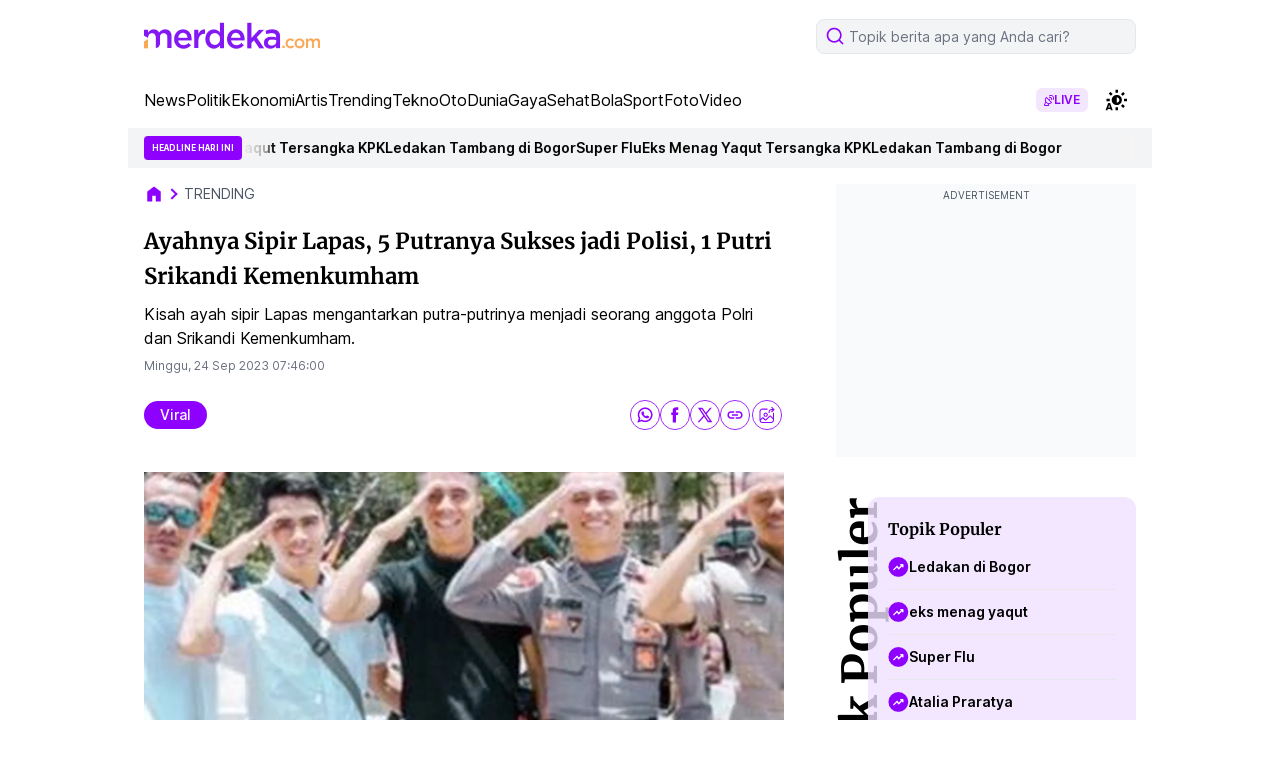

--- FILE ---
content_type: text/html; charset=UTF-8
request_url: https://www.merdeka.com/trending/ayahnya-sipir-lapas-5-putranya-sukses-jadi-polisi-1-putri-srikandi-kemenkumham-27916-mvk.html
body_size: 110644
content:
<!DOCTYPE html>
<html lang="id">
<head>
    <meta charset="utf-8">
    <title>Ayahnya Sipir Lapas, 5 Putranya Sukses jadi Polisi, 1 Putri Srikandi Kemenkumham</title>
    <meta name="description" content="Kisah ayah sipir Lapas mengantarkan putra-putrinya menjadi seorang anggota Polri dan Srikandi Kemenkumham." />
    <meta name="keywords" content="Viral,Video Viral,Polisi,Lapas,Kemenkumham,Ayah dan Anak,Ibu dan Anak" />
    <meta http-equiv="cache-control" content="public, no-transform" />
    <meta http-equiv="X-UA-Compatible" content="IE=edge,chrome=1" />
    <meta name="viewport" content="viewport-fit=cover, width=device-width, initial-scale=1.0">
    <meta name="apple-mobile-web-app-capable" content="yes" />

    <link rel="amphtml" href="https://www.merdeka.com/amp/trending/ayahnya-sipir-lapas-5-putranya-sukses-jadi-polisi-1-putri-srikandi-kemenkumham-27916-mvk.html" /><meta name="robots" content="max-image-preview:large">
<meta name="robots" content="index, follow">
<meta content="index,follow" name="googlebot">
<meta content="index,follow" name="googlebot-news">
<meta name="rating" content="general">
<meta property="article:published_time" content="2023-09-24T07:46:00+07:00">
<meta property="article:modified_time" content="2023-10-05T15:05:18+07:00">
<meta property="og:updated_time" content="2023-10-05T15:05:18+07:00">
<meta http-equiv="last-modified" content="Thu, 05 Oct 2023 15:05:18 GMT" />
<meta property="og:title" content="Ayahnya Sipir Lapas, 5 Putranya Sukses jadi Polisi, 1 Putri Srikandi Kemenkumham" />
<meta property="og:type" content="article" />
<meta property="og:url" content="https://www.merdeka.com/trending/ayahnya-sipir-lapas-5-putranya-sukses-jadi-polisi-1-putri-srikandi-kemenkumham-27916-mvk.html" />
<meta property="og:site_name" content="merdeka.com" />
<meta property="og:description" content="Kisah ayah sipir Lapas mengantarkan putra-putrinya menjadi seorang anggota Polri dan Srikandi Kemenkumham." />
<meta property="og:image" content="https://cdns.klimg.com/mav-prod-resized/1280x720/ori/newsCover/2023/9/24/1695515793906-73fp8.jpeg" />
<meta property="fb:app_id" content="256994406083489" />
<meta property="fb:admins" content="1560920678" />
<meta property="fb:pages" content="324658284241923" />
<meta name="twitter:title" content="Ayahnya Sipir Lapas, 5 Putranya Sukses jadi Polisi, 1 Putri Srikandi Kemenkumham">
<meta name="twitter:image" content="https://cdns.klimg.com/mav-prod-resized/1280x720/ori/newsCover/2023/9/24/1695515793906-73fp8.jpeg">
<meta name="twitter:card" content="summary">
<meta name="twitter:site" content="@merdekadotcom">
<meta name="twitter:creator" content="@merdekadotcom">
<meta name="twitter:description" content="Kisah ayah sipir Lapas mengantarkan putra-putrinya menjadi seorang anggota Polri dan Srikandi Kemenkumham.">
<meta name="twitter:domain" content="merdeka.com">

<link rel="preconnect" href="https://via.placeholder.com/" crossorigin="anonymous">
<link rel="icon" href="https://cdns.klimg.com/merdeka.com/media/i/a/mdk-favico.png">
<link rel="shortcut icon" href="https://cdns.klimg.com/merdeka.com/media/i/a/mdk-favico.png"><!-- Start of Google Knowledge Graph data -->
<script type="application/ld+json">
[
    {
        "@context": "http:\/\/schema.org",
        "@type": "NewsArticle",
        "headline": "Ayahnya Sipir Lapas, 5 Putranya Sukses jadi Polisi, 1 Putri Srikandi Kemenkumham",
        "image": [
            "https:\/\/cdns.klimg.com\/mav-prod-resized\/1280x720\/ori\/newsCover\/2023\/9\/24\/1695515793906-73fp8.jpeg"
        ],
        "datePublished": "2023-09-24T07:46:00+07:00",
        "dateModified": "2023-10-05T15:05:18+07:00",
        "author": [
            {
                "@type": "Person",
                "name": "Tantiya Nimas Nuraini",
                "url": "https:\/\/www.merdeka.com\/me\/tantiya-nimas-nuraini-362"
            }
        ],
        "relatedLink": []
    },
    {
        "@context": "http:\/\/schema.org",
        "@type": "BreadcrumbList",
        "itemListElement": [
            {
                "@type": "ListItem",
                "position": 1,
                "name": "Merdeka.com",
                "item": "https:\/\/www.merdeka.com\/"
            },
            {
                "@type": "ListItem",
                "position": 2,
                "name": "trending",
                "item": "https:\/\/www.merdeka.com\/trending"
            },
            {
                "@type": "ListItem",
                "position": 3,
                "name": "Ayahnya Sipir Lapas, 5 Putranya Sukses jadi Polisi, 1 Putri Srikandi Kemenkumham",
                "item": "https:\/\/www.merdeka.com\/trending\/ayahnya-sipir-lapas-5-putranya-sukses-jadi-polisi-1-putri-srikandi-kemenkumham-27916-mvk.html"
            }
        ]
    }
]
</script>
<!-- End of Google Knowledge Graph data --><meta name="theme-color" content="#8318F5"/>
<link rel="manifest" href="/manifest.json?v=2">
<!-- PWA -->
<script type="text/javascript">
    class MDKPWA{
        constructor(){
            this.init();
        }

        async init(){
            this.worker = {};
            this.registerWorker();
        }

        async registerWorker(){
            if(typeof navigator !== 'object' || typeof navigator.serviceWorker !== 'object' || typeof navigator.serviceWorker.register !== 'function'){
                console.warn('[ServiceWorker]','ServiceWorker unavailable!');
                return;
            }
            try {
                this.worker = navigator.serviceWorker;
                await this.worker.register('/mdkserviceworkerdesktopv8.js');
            } catch (error) {
                console.warn('ServiceWorker registration failed!',error);
            }
        }
    }

    window.addEventListener('load', function(){
        if(!window.kly){return;}
        window.kly.pwa = new MDKPWA();
    });
</script>
<!-- Endof PWA --><script type="text/javascript">
    window.kly = {};
    window.kly.env = "production";
    window.kly.baseAssetsUrl = "";
    window.kly.gtm = {
        "articleId": "27916",
        "articleTitle": "Ayahnya Sipir Lapas, 5 Putranya Sukses jadi Polisi, 1 Putri Srikandi Kemenkumham",
        "category": "article",
        "editors": "Tantiya Nimas Nuraini",
        "editorialType": "",
        "embedVideo": "",
        "pageTitle": "Ayahnya Sipir Lapas, 5 Putranya Sukses jadi Polisi, 1 Putri Srikandi Kemenkumham",
        "publicationDate": "2023-09-24",
        "publicationTime": "07:46:00",
        "templateId": "1",
        "templateName": "headline 1",
        "position":"1",
        "subCategory": "trending",
        "subSubCategory": "",
        "subsubSubCategory":"",
        "tag": "viral, video viral, viral video, sosok polisi, polri, kemenkumham, ayah dan anak, kebanggaan keluarga, trending, 20230924",
        "authors": {
            "type": "",
            "names": "Tantiya Nimas Nuraini"
        },
        "numberOfWords": "367",
        "enabled": true,
        "log": false,
        "imageCreation": false,
        "type": "feedText2",
        "videos": "",
        "partner": "",
          "isSEO": false,
          "contibutors": "",
        "reporters": "Tantiya Nimas Nuraini",
        "photographers": "",
        "brand": "",
        "content_ai" : 0,
        "audience":"",
        "keyword": "Viral,Video Viral,Polisi,Lapas,Kemenkumham,Ayah dan Anak,Ibu dan Anak",
        "totalFeedItem": 16,
        "nais_creator": "",
        "team_id": "KLY-0847",
        "special_content_id": ""
    };
    window.kly.platform = "desktop"; 
    window.kly.pageType = "ReadPage2";
    window.kly.channel = {
        "id": "",
        "name": "trending",
        "full_slug": "/trending"
    };
    window.kly.category = {
        "id": "",
        "name": "trending",
        "full_slug": "/trending"
    };
    window.kly.article = {
        "id": "27916",
        "title": "Ayahnya Sipir Lapas, 5 Putranya Sukses jadi Polisi, 1 Putri Srikandi Kemenkumham",
        "type": "TextTypeArticle",
        "shortDescription": "Kisah ayah sipir Lapas mengantarkan putra-putrinya menjadi seorang anggota Polri dan Srikandi Kemenkumham.",
        "keywords": "Viral,Video Viral,Polisi,Lapas,Kemenkumham,Ayah dan Anak,Ibu dan Anak",
        "isAdvertorial": false,
        "isMultipage": true,
        "isAdultContent": false,
        "verifyAge": false,
        "publishDate": "2023-09-24 07:46:00"
    };
    window.kly.multiplePageCount = 8;
    window.kly.site = "merdeka.com";
    window.kly.related_system = "";
    window.kly.nextPagingMethod = 'POST';
    window.kly.nextPagingURL = 'https://www.merdeka.com/trending/ayahnya-sipir-lapas-5-putranya-sukses-jadi-polisi-1-putri-srikandi-kemenkumham-27916-mvk/index'
    window.kly.nextPagingParams= "eyJsaW1pdCI6MTIsIm5leHRfcGFnZSI6MywicGFnZSI6MiwicHJldl9wYWdlIjoxLCJwdWJsaXNoZXJfaWQiOjEsImN1cnJlbnRfbXZrX2lkIjoyNzkxNiwibmV3c190eXBlIjoiYWxsIiwidGVtcGxhdGVfdmVyc2lvbiI6M30-";
    window.kly.currentPageNumber = "1";
</script>

    <link rel="canonical" href="https://www.merdeka.com/trending/ayahnya-sipir-lapas-5-putranya-sukses-jadi-polisi-1-putri-srikandi-kemenkumham-27916-mvk.html" />
    <link rel="preconnect" href="https://cdns.klimg.com" />
    <style>
        @font-face {font-family: 'Inter';font-style: normal;font-weight: 100 900;font-display: swap;src: url(https://fonts.gstatic.com/s/inter/v13/UcC73FwrK3iLTeHuS_fvQtMwCp50KnMa2JL7W0Q5n-wU.woff2) format('woff2');unicode-range: U+0460-052F, U+1C80-1C88, U+20B4, U+2DE0-2DFF, U+A640-A69F, U+FE2E-FE2F;}@font-face {font-family: 'Inter';font-style: normal;font-weight: 100 900;font-display: swap;src: url(https://fonts.gstatic.com/s/inter/v13/UcC73FwrK3iLTeHuS_fvQtMwCp50KnMa0ZL7W0Q5n-wU.woff2) format('woff2');unicode-range: U+0301, U+0400-045F, U+0490-0491, U+04B0-04B1, U+2116;}@font-face {font-family: 'Inter';font-style: normal;font-weight: 100 900;font-display: swap;src: url(https://fonts.gstatic.com/s/inter/v13/UcC73FwrK3iLTeHuS_fvQtMwCp50KnMa2ZL7W0Q5n-wU.woff2) format('woff2');unicode-range: U+1F00-1FFF;}@font-face {font-family: 'Inter';font-style: normal;font-weight: 100 900;font-display: swap;src: url(https://fonts.gstatic.com/s/inter/v13/UcC73FwrK3iLTeHuS_fvQtMwCp50KnMa1pL7W0Q5n-wU.woff2) format('woff2');unicode-range: U+0370-0377, U+037A-037F, U+0384-038A, U+038C, U+038E-03A1, U+03A3-03FF;}@font-face {font-family: 'Inter';font-style: normal;font-weight: 100 900;font-display: swap;src: url(https://fonts.gstatic.com/s/inter/v13/UcC73FwrK3iLTeHuS_fvQtMwCp50KnMa2pL7W0Q5n-wU.woff2) format('woff2');unicode-range: U+0102-0103, U+0110-0111, U+0128-0129, U+0168-0169, U+01A0-01A1, U+01AF-01B0, U+0300-0301, U+0303-0304, U+0308-0309, U+0323, U+0329, U+1EA0-1EF9, U+20AB;}@font-face {font-family: 'Inter';font-style: normal;font-weight: 100 900;font-display: swap;src: url(https://fonts.gstatic.com/s/inter/v13/UcC73FwrK3iLTeHuS_fvQtMwCp50KnMa25L7W0Q5n-wU.woff2) format('woff2');unicode-range: U+0100-02AF, U+0304, U+0308, U+0329, U+1E00-1E9F, U+1EF2-1EFF, U+2020, U+20A0-20AB, U+20AD-20C0, U+2113, U+2C60-2C7F, U+A720-A7FF;}@font-face {font-family: 'Inter';font-style: normal;font-weight: 100 900;font-display: swap;src: url(https://fonts.gstatic.com/s/inter/v13/UcC73FwrK3iLTeHuS_fvQtMwCp50KnMa1ZL7W0Q5nw.woff2) format('woff2');unicode-range: U+0000-00FF, U+0131, U+0152-0153, U+02BB-02BC, U+02C6, U+02DA, U+02DC, U+0304, U+0308, U+0329, U+2000-206F, U+2074, U+20AC, U+2122, U+2191, U+2193, U+2212, U+2215, U+FEFF, U+FFFD;}@font-face {font-family: 'Merriweather';font-style: italic;font-weight: 300;font-display: swap;src: url(https://fonts.gstatic.com/s/merriweather/v30/u-4l0qyriQwlOrhSvowK_l5-eR7lXff1jvzDP3WGO5g.woff2) format('woff2');unicode-range: U+0460-052F, U+1C80-1C88, U+20B4, U+2DE0-2DFF, U+A640-A69F, U+FE2E-FE2F;}@font-face {font-family: 'Merriweather';font-style: italic;font-weight: 300;font-display: swap;src: url(https://fonts.gstatic.com/s/merriweather/v30/u-4l0qyriQwlOrhSvowK_l5-eR7lXff8jvzDP3WGO5g.woff2) format('woff2');unicode-range: U+0301, U+0400-045F, U+0490-0491, U+04B0-04B1, U+2116;}@font-face {font-family: 'Merriweather';font-style: italic;font-weight: 300;font-display: swap;src: url(https://fonts.gstatic.com/s/merriweather/v30/u-4l0qyriQwlOrhSvowK_l5-eR7lXff3jvzDP3WGO5g.woff2) format('woff2');unicode-range: U+0102-0103, U+0110-0111, U+0128-0129, U+0168-0169, U+01A0-01A1, U+01AF-01B0, U+0300-0301, U+0303-0304, U+0308-0309, U+0323, U+0329, U+1EA0-1EF9, U+20AB;}@font-face {font-family: 'Merriweather';font-style: italic;font-weight: 300;font-display: swap;src: url(https://fonts.gstatic.com/s/merriweather/v30/u-4l0qyriQwlOrhSvowK_l5-eR7lXff2jvzDP3WGO5g.woff2) format('woff2');unicode-range: U+0100-02AF, U+0304, U+0308, U+0329, U+1E00-1E9F, U+1EF2-1EFF, U+2020, U+20A0-20AB, U+20AD-20C0, U+2113, U+2C60-2C7F, U+A720-A7FF;}@font-face {font-family: 'Merriweather';font-style: italic;font-weight: 300;font-display: swap;src: url(https://fonts.gstatic.com/s/merriweather/v30/u-4l0qyriQwlOrhSvowK_l5-eR7lXff4jvzDP3WG.woff2) format('woff2');unicode-range: U+0000-00FF, U+0131, U+0152-0153, U+02BB-02BC, U+02C6, U+02DA, U+02DC, U+0304, U+0308, U+0329, U+2000-206F, U+2074, U+20AC, U+2122, U+2191, U+2193, U+2212, U+2215, U+FEFF, U+FFFD;}@font-face {font-family: 'Merriweather';font-style: italic;font-weight: 400;font-display: swap;src: url(https://fonts.gstatic.com/s/merriweather/v30/u-4m0qyriQwlOrhSvowK_l5-eRZDf-LVrPHpBXw.woff2) format('woff2');unicode-range: U+0460-052F, U+1C80-1C88, U+20B4, U+2DE0-2DFF, U+A640-A69F, U+FE2E-FE2F;}@font-face {font-family: 'Merriweather';font-style: italic;font-weight: 400;font-display: swap;src: url(https://fonts.gstatic.com/s/merriweather/v30/u-4m0qyriQwlOrhSvowK_l5-eRZKf-LVrPHpBXw.woff2) format('woff2');unicode-range: U+0301, U+0400-045F, U+0490-0491, U+04B0-04B1, U+2116;}@font-face {font-family: 'Merriweather';font-style: italic;font-weight: 400;font-display: swap;src: url(https://fonts.gstatic.com/s/merriweather/v30/u-4m0qyriQwlOrhSvowK_l5-eRZBf-LVrPHpBXw.woff2) format('woff2');unicode-range: U+0102-0103, U+0110-0111, U+0128-0129, U+0168-0169, U+01A0-01A1, U+01AF-01B0, U+0300-0301, U+0303-0304, U+0308-0309, U+0323, U+0329, U+1EA0-1EF9, U+20AB;}@font-face {font-family: 'Merriweather';font-style: italic;font-weight: 400;font-display: swap;src: url(https://fonts.gstatic.com/s/merriweather/v30/u-4m0qyriQwlOrhSvowK_l5-eRZAf-LVrPHpBXw.woff2) format('woff2');unicode-range: U+0100-02AF, U+0304, U+0308, U+0329, U+1E00-1E9F, U+1EF2-1EFF, U+2020, U+20A0-20AB, U+20AD-20C0, U+2113, U+2C60-2C7F, U+A720-A7FF;}@font-face {font-family: 'Merriweather';font-style: italic;font-weight: 400;font-display: swap;src: url(https://fonts.gstatic.com/s/merriweather/v30/u-4m0qyriQwlOrhSvowK_l5-eRZOf-LVrPHp.woff2) format('woff2');unicode-range: U+0000-00FF, U+0131, U+0152-0153, U+02BB-02BC, U+02C6, U+02DA, U+02DC, U+0304, U+0308, U+0329, U+2000-206F, U+2074, U+20AC, U+2122, U+2191, U+2193, U+2212, U+2215, U+FEFF, U+FFFD;}@font-face {font-family: 'Merriweather';font-style: italic;font-weight: 700;font-display: swap;src: url(https://fonts.gstatic.com/s/merriweather/v30/u-4l0qyriQwlOrhSvowK_l5-eR71Wvf1jvzDP3WGO5g.woff2) format('woff2');unicode-range: U+0460-052F, U+1C80-1C88, U+20B4, U+2DE0-2DFF, U+A640-A69F, U+FE2E-FE2F;}@font-face {font-family: 'Merriweather';font-style: italic;font-weight: 700;font-display: swap;src: url(https://fonts.gstatic.com/s/merriweather/v30/u-4l0qyriQwlOrhSvowK_l5-eR71Wvf8jvzDP3WGO5g.woff2) format('woff2');unicode-range: U+0301, U+0400-045F, U+0490-0491, U+04B0-04B1, U+2116;}@font-face {font-family: 'Merriweather';font-style: italic;font-weight: 700;font-display: swap;src: url(https://fonts.gstatic.com/s/merriweather/v30/u-4l0qyriQwlOrhSvowK_l5-eR71Wvf3jvzDP3WGO5g.woff2) format('woff2');unicode-range: U+0102-0103, U+0110-0111, U+0128-0129, U+0168-0169, U+01A0-01A1, U+01AF-01B0, U+0300-0301, U+0303-0304, U+0308-0309, U+0323, U+0329, U+1EA0-1EF9, U+20AB;}@font-face {font-family: 'Merriweather';font-style: italic;font-weight: 700;font-display: swap;src: url(https://fonts.gstatic.com/s/merriweather/v30/u-4l0qyriQwlOrhSvowK_l5-eR71Wvf2jvzDP3WGO5g.woff2) format('woff2');unicode-range: U+0100-02AF, U+0304, U+0308, U+0329, U+1E00-1E9F, U+1EF2-1EFF, U+2020, U+20A0-20AB, U+20AD-20C0, U+2113, U+2C60-2C7F, U+A720-A7FF;}@font-face {font-family: 'Merriweather';font-style: italic;font-weight: 700;font-display: swap;src: url(https://fonts.gstatic.com/s/merriweather/v30/u-4l0qyriQwlOrhSvowK_l5-eR71Wvf4jvzDP3WG.woff2) format('woff2');unicode-range: U+0000-00FF, U+0131, U+0152-0153, U+02BB-02BC, U+02C6, U+02DA, U+02DC, U+0304, U+0308, U+0329, U+2000-206F, U+2074, U+20AC, U+2122, U+2191, U+2193, U+2212, U+2215, U+FEFF, U+FFFD;}@font-face {font-family: 'Merriweather';font-style: italic;font-weight: 900;font-display: swap;src: url(https://fonts.gstatic.com/s/merriweather/v30/u-4l0qyriQwlOrhSvowK_l5-eR7NWPf1jvzDP3WGO5g.woff2) format('woff2');unicode-range: U+0460-052F, U+1C80-1C88, U+20B4, U+2DE0-2DFF, U+A640-A69F, U+FE2E-FE2F;}@font-face {font-family: 'Merriweather';font-style: italic;font-weight: 900;font-display: swap;src: url(https://fonts.gstatic.com/s/merriweather/v30/u-4l0qyriQwlOrhSvowK_l5-eR7NWPf8jvzDP3WGO5g.woff2) format('woff2');unicode-range: U+0301, U+0400-045F, U+0490-0491, U+04B0-04B1, U+2116;}@font-face {font-family: 'Merriweather';font-style: italic;font-weight: 900;font-display: swap;src: url(https://fonts.gstatic.com/s/merriweather/v30/u-4l0qyriQwlOrhSvowK_l5-eR7NWPf3jvzDP3WGO5g.woff2) format('woff2');unicode-range: U+0102-0103, U+0110-0111, U+0128-0129, U+0168-0169, U+01A0-01A1, U+01AF-01B0, U+0300-0301, U+0303-0304, U+0308-0309, U+0323, U+0329, U+1EA0-1EF9, U+20AB;}@font-face {font-family: 'Merriweather';font-style: italic;font-weight: 900;font-display: swap;src: url(https://fonts.gstatic.com/s/merriweather/v30/u-4l0qyriQwlOrhSvowK_l5-eR7NWPf2jvzDP3WGO5g.woff2) format('woff2');unicode-range: U+0100-02AF, U+0304, U+0308, U+0329, U+1E00-1E9F, U+1EF2-1EFF, U+2020, U+20A0-20AB, U+20AD-20C0, U+2113, U+2C60-2C7F, U+A720-A7FF;}@font-face {font-family: 'Merriweather';font-style: italic;font-weight: 900;font-display: swap;src: url(https://fonts.gstatic.com/s/merriweather/v30/u-4l0qyriQwlOrhSvowK_l5-eR7NWPf4jvzDP3WG.woff2) format('woff2');unicode-range: U+0000-00FF, U+0131, U+0152-0153, U+02BB-02BC, U+02C6, U+02DA, U+02DC, U+0304, U+0308, U+0329, U+2000-206F, U+2074, U+20AC, U+2122, U+2191, U+2193, U+2212, U+2215, U+FEFF, U+FFFD;}@font-face {font-family: 'Merriweather';font-style: normal;font-weight: 300;font-display: swap;src: url(https://fonts.gstatic.com/s/merriweather/v30/u-4n0qyriQwlOrhSvowK_l521wRZVcf6hPvhPUWH.woff2) format('woff2');unicode-range: U+0460-052F, U+1C80-1C88, U+20B4, U+2DE0-2DFF, U+A640-A69F, U+FE2E-FE2F;}@font-face {font-family: 'Merriweather';font-style: normal;font-weight: 300;font-display: swap;src: url(https://fonts.gstatic.com/s/merriweather/v30/u-4n0qyriQwlOrhSvowK_l521wRZXMf6hPvhPUWH.woff2) format('woff2');unicode-range: U+0301, U+0400-045F, U+0490-0491, U+04B0-04B1, U+2116;}@font-face {font-family: 'Merriweather';font-style: normal;font-weight: 300;font-display: swap;src: url(https://fonts.gstatic.com/s/merriweather/v30/u-4n0qyriQwlOrhSvowK_l521wRZV8f6hPvhPUWH.woff2) format('woff2');unicode-range: U+0102-0103, U+0110-0111, U+0128-0129, U+0168-0169, U+01A0-01A1, U+01AF-01B0, U+0300-0301, U+0303-0304, U+0308-0309, U+0323, U+0329, U+1EA0-1EF9, U+20AB;}@font-face {font-family: 'Merriweather';font-style: normal;font-weight: 300;font-display: swap;src: url(https://fonts.gstatic.com/s/merriweather/v30/u-4n0qyriQwlOrhSvowK_l521wRZVsf6hPvhPUWH.woff2) format('woff2');unicode-range: U+0100-02AF, U+0304, U+0308, U+0329, U+1E00-1E9F, U+1EF2-1EFF, U+2020, U+20A0-20AB, U+20AD-20C0, U+2113, U+2C60-2C7F, U+A720-A7FF;}@font-face {font-family: 'Merriweather';font-style: normal;font-weight: 300;font-display: swap;src: url(https://fonts.gstatic.com/s/merriweather/v30/u-4n0qyriQwlOrhSvowK_l521wRZWMf6hPvhPQ.woff2) format('woff2');unicode-range: U+0000-00FF, U+0131, U+0152-0153, U+02BB-02BC, U+02C6, U+02DA, U+02DC, U+0304, U+0308, U+0329, U+2000-206F, U+2074, U+20AC, U+2122, U+2191, U+2193, U+2212, U+2215, U+FEFF, U+FFFD;}@font-face {font-family: 'Merriweather';font-style: normal;font-weight: 400;font-display: swap;src: url(https://fonts.gstatic.com/s/merriweather/v30/u-440qyriQwlOrhSvowK_l5-cSZMdeX3rsHo.woff2) format('woff2');unicode-range: U+0460-052F, U+1C80-1C88, U+20B4, U+2DE0-2DFF, U+A640-A69F, U+FE2E-FE2F;}@font-face {font-family: 'Merriweather';font-style: normal;font-weight: 400;font-display: swap;src: url(https://fonts.gstatic.com/s/merriweather/v30/u-440qyriQwlOrhSvowK_l5-eCZMdeX3rsHo.woff2) format('woff2');unicode-range: U+0301, U+0400-045F, U+0490-0491, U+04B0-04B1, U+2116;}@font-face {font-family: 'Merriweather';font-style: normal;font-weight: 400;font-display: swap;src: url(https://fonts.gstatic.com/s/merriweather/v30/u-440qyriQwlOrhSvowK_l5-cyZMdeX3rsHo.woff2) format('woff2');unicode-range: U+0102-0103, U+0110-0111, U+0128-0129, U+0168-0169, U+01A0-01A1, U+01AF-01B0, U+0300-0301, U+0303-0304, U+0308-0309, U+0323, U+0329, U+1EA0-1EF9, U+20AB;}@font-face {font-family: 'Merriweather';font-style: normal;font-weight: 400;font-display: swap;src: url(https://fonts.gstatic.com/s/merriweather/v30/u-440qyriQwlOrhSvowK_l5-ciZMdeX3rsHo.woff2) format('woff2');unicode-range: U+0100-02AF, U+0304, U+0308, U+0329, U+1E00-1E9F, U+1EF2-1EFF, U+2020, U+20A0-20AB, U+20AD-20C0, U+2113, U+2C60-2C7F, U+A720-A7FF;}@font-face {font-family: 'Merriweather';font-style: normal;font-weight: 400;font-display: swap;src: url(https://fonts.gstatic.com/s/merriweather/v30/u-440qyriQwlOrhSvowK_l5-fCZMdeX3rg.woff2) format('woff2');unicode-range: U+0000-00FF, U+0131, U+0152-0153, U+02BB-02BC, U+02C6, U+02DA, U+02DC, U+0304, U+0308, U+0329, U+2000-206F, U+2074, U+20AC, U+2122, U+2191, U+2193, U+2212, U+2215, U+FEFF, U+FFFD;}@font-face {font-family: 'Merriweather';font-style: normal;font-weight: 700;font-display: swap;src: url(https://fonts.gstatic.com/s/merriweather/v30/u-4n0qyriQwlOrhSvowK_l52xwNZVcf6hPvhPUWH.woff2) format('woff2');unicode-range: U+0460-052F, U+1C80-1C88, U+20B4, U+2DE0-2DFF, U+A640-A69F, U+FE2E-FE2F;}@font-face {font-family: 'Merriweather';font-style: normal;font-weight: 700;font-display: swap;src: url(https://fonts.gstatic.com/s/merriweather/v30/u-4n0qyriQwlOrhSvowK_l52xwNZXMf6hPvhPUWH.woff2) format('woff2');unicode-range: U+0301, U+0400-045F, U+0490-0491, U+04B0-04B1, U+2116;}@font-face {font-family: 'Merriweather';font-style: normal;font-weight: 700;font-display: swap;src: url(https://fonts.gstatic.com/s/merriweather/v30/u-4n0qyriQwlOrhSvowK_l52xwNZV8f6hPvhPUWH.woff2) format('woff2');unicode-range: U+0102-0103, U+0110-0111, U+0128-0129, U+0168-0169, U+01A0-01A1, U+01AF-01B0, U+0300-0301, U+0303-0304, U+0308-0309, U+0323, U+0329, U+1EA0-1EF9, U+20AB;}@font-face {font-family: 'Merriweather';font-style: normal;font-weight: 700;font-display: swap;src: url(https://fonts.gstatic.com/s/merriweather/v30/u-4n0qyriQwlOrhSvowK_l52xwNZVsf6hPvhPUWH.woff2) format('woff2');unicode-range: U+0100-02AF, U+0304, U+0308, U+0329, U+1E00-1E9F, U+1EF2-1EFF, U+2020, U+20A0-20AB, U+20AD-20C0, U+2113, U+2C60-2C7F, U+A720-A7FF;}@font-face {font-family: 'Merriweather';font-style: normal;font-weight: 700;font-display: swap;src: url(https://fonts.gstatic.com/s/merriweather/v30/u-4n0qyriQwlOrhSvowK_l52xwNZWMf6hPvhPQ.woff2) format('woff2');unicode-range: U+0000-00FF, U+0131, U+0152-0153, U+02BB-02BC, U+02C6, U+02DA, U+02DC, U+0304, U+0308, U+0329, U+2000-206F, U+2074, U+20AC, U+2122, U+2191, U+2193, U+2212, U+2215, U+FEFF, U+FFFD;}@font-face {font-family: 'Merriweather';font-style: normal;font-weight: 900;font-display: swap;src: url(https://fonts.gstatic.com/s/merriweather/v30/u-4n0qyriQwlOrhSvowK_l52_wFZVcf6hPvhPUWH.woff2) format('woff2');unicode-range: U+0460-052F, U+1C80-1C88, U+20B4, U+2DE0-2DFF, U+A640-A69F, U+FE2E-FE2F;}@font-face {font-family: 'Merriweather';font-style: normal;font-weight: 900;font-display: swap;src: url(https://fonts.gstatic.com/s/merriweather/v30/u-4n0qyriQwlOrhSvowK_l52_wFZXMf6hPvhPUWH.woff2) format('woff2');unicode-range: U+0301, U+0400-045F, U+0490-0491, U+04B0-04B1, U+2116;}@font-face {font-family: 'Merriweather';font-style: normal;font-weight: 900;font-display: swap;src: url(https://fonts.gstatic.com/s/merriweather/v30/u-4n0qyriQwlOrhSvowK_l52_wFZV8f6hPvhPUWH.woff2) format('woff2');unicode-range: U+0102-0103, U+0110-0111, U+0128-0129, U+0168-0169, U+01A0-01A1, U+01AF-01B0, U+0300-0301, U+0303-0304, U+0308-0309, U+0323, U+0329, U+1EA0-1EF9, U+20AB;}@font-face {font-family: 'Merriweather';font-style: normal;font-weight: 900;font-display: swap;src: url(https://fonts.gstatic.com/s/merriweather/v30/u-4n0qyriQwlOrhSvowK_l52_wFZVsf6hPvhPUWH.woff2) format('woff2');unicode-range: U+0100-02AF, U+0304, U+0308, U+0329, U+1E00-1E9F, U+1EF2-1EFF, U+2020, U+20A0-20AB, U+20AD-20C0, U+2113, U+2C60-2C7F, U+A720-A7FF;}@font-face {font-family: 'Merriweather';font-style: normal;font-weight: 900;font-display: swap;src: url(https://fonts.gstatic.com/s/merriweather/v30/u-4n0qyriQwlOrhSvowK_l52_wFZWMf6hPvhPQ.woff2) format('woff2');unicode-range: U+0000-00FF, U+0131, U+0152-0153, U+02BB-02BC, U+02C6, U+02DA, U+02DC, U+0304, U+0308, U+0329, U+2000-206F, U+2074, U+20AC, U+2122, U+2191, U+2193, U+2212, U+2215, U+FEFF, U+FFFD;}
    </style>
    <!-- tailwind -->
    <style>*,:after,:before{--tw-border-spacing-x:0;--tw-border-spacing-y:0;--tw-translate-x:0;--tw-translate-y:0;--tw-rotate:0;--tw-skew-x:0;--tw-skew-y:0;--tw-scale-x:1;--tw-scale-y:1;--tw-pan-x: ;--tw-pan-y: ;--tw-pinch-zoom: ;--tw-scroll-snap-strictness:proximity;--tw-gradient-from-position: ;--tw-gradient-via-position: ;--tw-gradient-to-position: ;--tw-ordinal: ;--tw-slashed-zero: ;--tw-numeric-figure: ;--tw-numeric-spacing: ;--tw-numeric-fraction: ;--tw-ring-inset: ;--tw-ring-offset-width:0px;--tw-ring-offset-color:#fff;--tw-ring-color:rgba(59,130,246,.5);--tw-ring-offset-shadow:0 0 #0000;--tw-ring-shadow:0 0 #0000;--tw-shadow:0 0 #0000;--tw-shadow-colored:0 0 #0000;--tw-blur: ;--tw-brightness: ;--tw-contrast: ;--tw-grayscale: ;--tw-hue-rotate: ;--tw-invert: ;--tw-saturate: ;--tw-sepia: ;--tw-drop-shadow: ;--tw-backdrop-blur: ;--tw-backdrop-brightness: ;--tw-backdrop-contrast: ;--tw-backdrop-grayscale: ;--tw-backdrop-hue-rotate: ;--tw-backdrop-invert: ;--tw-backdrop-opacity: ;--tw-backdrop-saturate: ;--tw-backdrop-sepia: ;--tw-contain-size: ;--tw-contain-layout: ;--tw-contain-paint: ;--tw-contain-style: }::backdrop{--tw-border-spacing-x:0;--tw-border-spacing-y:0;--tw-translate-x:0;--tw-translate-y:0;--tw-rotate:0;--tw-skew-x:0;--tw-skew-y:0;--tw-scale-x:1;--tw-scale-y:1;--tw-pan-x: ;--tw-pan-y: ;--tw-pinch-zoom: ;--tw-scroll-snap-strictness:proximity;--tw-gradient-from-position: ;--tw-gradient-via-position: ;--tw-gradient-to-position: ;--tw-ordinal: ;--tw-slashed-zero: ;--tw-numeric-figure: ;--tw-numeric-spacing: ;--tw-numeric-fraction: ;--tw-ring-inset: ;--tw-ring-offset-width:0px;--tw-ring-offset-color:#fff;--tw-ring-color:rgba(59,130,246,.5);--tw-ring-offset-shadow:0 0 #0000;--tw-ring-shadow:0 0 #0000;--tw-shadow:0 0 #0000;--tw-shadow-colored:0 0 #0000;--tw-blur: ;--tw-brightness: ;--tw-contrast: ;--tw-grayscale: ;--tw-hue-rotate: ;--tw-invert: ;--tw-saturate: ;--tw-sepia: ;--tw-drop-shadow: ;--tw-backdrop-blur: ;--tw-backdrop-brightness: ;--tw-backdrop-contrast: ;--tw-backdrop-grayscale: ;--tw-backdrop-hue-rotate: ;--tw-backdrop-invert: ;--tw-backdrop-opacity: ;--tw-backdrop-saturate: ;--tw-backdrop-sepia: ;--tw-contain-size: ;--tw-contain-layout: ;--tw-contain-paint: ;--tw-contain-style: }/*! tailwindcss v3.4.17 | MIT License | https://tailwindcss.com*/*,:after,:before{box-sizing:border-box;border:0 solid #e5e7eb}:after,:before{--tw-content:""}:host,html{line-height:1.5;-webkit-text-size-adjust:100%;-moz-tab-size:4;-o-tab-size:4;tab-size:4;font-family:ui-sans-serif,system-ui,sans-serif,Apple Color Emoji,Segoe UI Emoji,Segoe UI Symbol,Noto Color Emoji;font-feature-settings:normal;font-variation-settings:normal;-webkit-tap-highlight-color:transparent}body{margin:0;line-height:inherit}hr{height:0;color:inherit;border-top-width:1px}abbr:where([title]){-webkit-text-decoration:underline dotted;text-decoration:underline dotted}h1,h2,h3,h4,h5,h6{font-size:inherit;font-weight:inherit}a{color:inherit;text-decoration:inherit}b,strong{font-weight:bolder}code,kbd,pre,samp{font-family:ui-monospace,SFMono-Regular,Menlo,Monaco,Consolas,Liberation Mono,Courier New,monospace;font-feature-settings:normal;font-variation-settings:normal;font-size:1em}small{font-size:80%}sub,sup{font-size:75%;line-height:0;position:relative;vertical-align:baseline}sub{bottom:-.25em}sup{top:-.5em}table{text-indent:0;border-color:inherit;border-collapse:collapse}button,input,optgroup,select,textarea{font-family:inherit;font-feature-settings:inherit;font-variation-settings:inherit;font-size:100%;font-weight:inherit;line-height:inherit;letter-spacing:inherit;color:inherit;margin:0;padding:0}button,select{text-transform:none}button,input:where([type=button]),input:where([type=reset]),input:where([type=submit]){-webkit-appearance:button;background-color:transparent;background-image:none}:-moz-focusring{outline:auto}:-moz-ui-invalid{box-shadow:none}progress{vertical-align:baseline}::-webkit-inner-spin-button,::-webkit-outer-spin-button{height:auto}[type=search]{-webkit-appearance:textfield;outline-offset:-2px}::-webkit-search-decoration{-webkit-appearance:none}::-webkit-file-upload-button{-webkit-appearance:button;font:inherit}summary{display:list-item}blockquote,dd,dl,figure,h1,h2,h3,h4,h5,h6,hr,p,pre{margin:0}fieldset{margin:0}fieldset,legend{padding:0}menu,ol,ul{list-style:none;margin:0;padding:0}dialog{padding:0}textarea{resize:vertical}input::-moz-placeholder,textarea::-moz-placeholder{opacity:1;color:#9ca3af}input::placeholder,textarea::placeholder{opacity:1;color:#9ca3af}[role=button],button{cursor:pointer}:disabled{cursor:default}audio,canvas,embed,iframe,img,object,svg,video{display:block;vertical-align:middle}img,video{max-width:100%;height:auto}[hidden]:where(:not([hidden=until-found])){display:none}.container{width:100%}@media (min-width:640px){.container{max-width:640px}}@media (min-width:768px){.container{max-width:768px}}@media (min-width:1024px){.container{max-width:1024px}}@media (min-width:1280px){.container{max-width:1280px}}@media (min-width:1536px){.container{max-width:1536px}}.sr-only{position:absolute;width:1px;height:1px;padding:0;margin:-1px;overflow:hidden;clip:rect(0,0,0,0);white-space:nowrap;border-width:0}.pointer-events-none{pointer-events:none}.pointer-events-auto{pointer-events:auto}.visible{visibility:visible}.collapse{visibility:collapse}.static{position:static}.fixed{position:fixed}.absolute{position:absolute}.relative{position:relative}.sticky{position:sticky}.inset-0{inset:0}.-inset-x-px{left:-1px;right:-1px}.inset-x-0{left:0;right:0}.inset-x-6{left:1.5rem;right:1.5rem}.inset-y-0{top:0;bottom:0}.-bottom-0{bottom:0}.-bottom-0\.5{bottom:-.125rem}.-bottom-1{bottom:-.25rem}.-bottom-20{bottom:-5rem}.-bottom-7{bottom:-1.75rem}.-bottom-px{bottom:-1px}.-left-20{left:-5rem}.-left-28{left:-7rem}.-left-48{left:-12rem}.-left-5{left:-1.25rem}.-left-6{left:-1.5rem}.-left-8{left:-2rem}.-right-1{right:-.25rem}.-right-2{right:-.5rem}.-right-4{right:-1rem}.-right-5{right:-1.25rem}.-right-6{right:-1.5rem}.-top-1{top:-.25rem}.-top-16{top:-4rem}.-top-2{top:-.5rem}.-top-4{top:-1rem}.-top-5{top:-1.25rem}.bottom-0{bottom:0}.bottom-1{bottom:.25rem}.bottom-1\/2{bottom:50%}.bottom-10{bottom:2.5rem}.bottom-12{bottom:3rem}.bottom-14{bottom:3.5rem}.bottom-16{bottom:4rem}.bottom-2{bottom:.5rem}.bottom-2\/3{bottom:66.666667%}.bottom-20{bottom:5rem}.bottom-28{bottom:7rem}.bottom-3{bottom:.75rem}.bottom-32{bottom:8rem}.bottom-4{bottom:1rem}.bottom-6{bottom:1.5rem}.bottom-8{bottom:2rem}.bottom-96{bottom:24rem}.bottom-auto{bottom:auto}.bottom-full{bottom:100%}.left-0{left:0}.left-1{left:.25rem}.left-1\/2{left:50%}.left-2{left:.5rem}.left-4{left:1rem}.left-5{left:1.25rem}.left-6{left:1.5rem}.right-0{right:0}.right-1{right:.25rem}.right-14{right:3.5rem}.right-2{right:.5rem}.right-3\.5{right:.875rem}.right-4{right:1rem}.right-5{right:1.25rem}.right-6{right:1.5rem}.right-8{right:2rem}.right-auto{right:auto}.top-0{top:0}.top-1{top:.25rem}.top-1\/2{top:50%}.top-12{top:3rem}.top-14{top:3.5rem}.top-16{top:4rem}.top-2{top:.5rem}.top-20{top:5rem}.top-24{top:6rem}.top-3{top:.75rem}.top-4{top:1rem}.top-40{top:10rem}.top-5{top:1.25rem}.top-6{top:1.5rem}.top-full{top:100%}.isolate{isolation:isolate}.-z-10{z-index:-10}.z-0{z-index:0}.z-10{z-index:10}.z-20{z-index:20}.z-30{z-index:30}.z-40{z-index:40}.z-50{z-index:50}.z-\[100\]{z-index:100}.z-\[999\]{z-index:999}.order-1{order:1}.order-2{order:2}.order-3{order:3}.order-4{order:4}.-m-1{margin:-.25rem}.-m-10{margin:-2.5rem}.-m-11{margin:-2.75rem}.-m-12{margin:-3rem}.-m-14{margin:-3.5rem}.-m-16{margin:-4rem}.-m-2{margin:-.5rem}.-m-20{margin:-5rem}.-m-3{margin:-.75rem}.-m-4{margin:-1rem}.-m-5{margin:-1.25rem}.-m-6{margin:-1.5rem}.-m-7{margin:-1.75rem}.-m-8{margin:-2rem}.-m-9{margin:-2.25rem}.m-1{margin:.25rem}.m-10{margin:2.5rem}.m-11{margin:2.75rem}.m-12{margin:3rem}.m-14{margin:3.5rem}.m-16{margin:4rem}.m-2{margin:.5rem}.m-20{margin:5rem}.m-3{margin:.75rem}.m-4{margin:1rem}.m-5{margin:1.25rem}.m-6{margin:1.5rem}.m-7{margin:1.75rem}.m-8{margin:2rem}.m-9{margin:2.25rem}.m-auto{margin:auto}.-mx-1{margin-left:-.25rem;margin-right:-.25rem}.-mx-1\.5{margin-left:-.375rem;margin-right:-.375rem}.-mx-10{margin-left:-2.5rem;margin-right:-2.5rem}.-mx-11{margin-left:-2.75rem;margin-right:-2.75rem}.-mx-12{margin-left:-3rem;margin-right:-3rem}.-mx-14{margin-left:-3.5rem;margin-right:-3.5rem}.-mx-16{margin-left:-4rem;margin-right:-4rem}.-mx-2{margin-left:-.5rem;margin-right:-.5rem}.-mx-20{margin-left:-5rem;margin-right:-5rem}.-mx-3{margin-left:-.75rem;margin-right:-.75rem}.-mx-4{margin-left:-1rem;margin-right:-1rem}.-mx-5{margin-left:-1.25rem;margin-right:-1.25rem}.-mx-6{margin-left:-1.5rem;margin-right:-1.5rem}.-mx-7{margin-left:-1.75rem;margin-right:-1.75rem}.-mx-8{margin-left:-2rem;margin-right:-2rem}.-mx-9{margin-left:-2.25rem;margin-right:-2.25rem}.-my-1{margin-top:-.25rem;margin-bottom:-.25rem}.-my-10{margin-top:-2.5rem;margin-bottom:-2.5rem}.-my-11{margin-top:-2.75rem;margin-bottom:-2.75rem}.-my-12{margin-top:-3rem;margin-bottom:-3rem}.-my-14{margin-top:-3.5rem;margin-bottom:-3.5rem}.-my-16{margin-top:-4rem;margin-bottom:-4rem}.-my-2{margin-top:-.5rem;margin-bottom:-.5rem}.-my-20{margin-top:-5rem;margin-bottom:-5rem}.-my-3{margin-top:-.75rem;margin-bottom:-.75rem}.-my-4{margin-top:-1rem;margin-bottom:-1rem}.-my-5{margin-top:-1.25rem;margin-bottom:-1.25rem}.-my-6{margin-top:-1.5rem;margin-bottom:-1.5rem}.-my-7{margin-top:-1.75rem;margin-bottom:-1.75rem}.-my-8{margin-top:-2rem;margin-bottom:-2rem}.-my-9{margin-top:-2.25rem;margin-bottom:-2.25rem}.mx-1{margin-left:.25rem;margin-right:.25rem}.mx-10{margin-left:2.5rem;margin-right:2.5rem}.mx-11{margin-left:2.75rem;margin-right:2.75rem}.mx-12{margin-left:3rem;margin-right:3rem}.mx-14{margin-left:3.5rem;margin-right:3.5rem}.mx-16{margin-left:4rem;margin-right:4rem}.mx-2{margin-left:.5rem;margin-right:.5rem}.mx-20{margin-left:5rem;margin-right:5rem}.mx-3{margin-left:.75rem;margin-right:.75rem}.mx-4{margin-left:1rem;margin-right:1rem}.mx-5{margin-left:1.25rem;margin-right:1.25rem}.mx-6{margin-left:1.5rem;margin-right:1.5rem}.mx-7{margin-left:1.75rem;margin-right:1.75rem}.mx-8{margin-left:2rem;margin-right:2rem}.mx-9{margin-left:2.25rem;margin-right:2.25rem}.mx-auto{margin-left:auto;margin-right:auto}.my-1{margin-top:.25rem;margin-bottom:.25rem}.my-10{margin-top:2.5rem;margin-bottom:2.5rem}.my-11{margin-top:2.75rem;margin-bottom:2.75rem}.my-12{margin-top:3rem;margin-bottom:3rem}.my-14{margin-top:3.5rem;margin-bottom:3.5rem}.my-16{margin-top:4rem;margin-bottom:4rem}.my-2{margin-top:.5rem;margin-bottom:.5rem}.my-20{margin-top:5rem;margin-bottom:5rem}.my-3{margin-top:.75rem;margin-bottom:.75rem}.my-4{margin-top:1rem;margin-bottom:1rem}.my-5{margin-top:1.25rem;margin-bottom:1.25rem}.my-6{margin-top:1.5rem;margin-bottom:1.5rem}.my-7{margin-top:1.75rem;margin-bottom:1.75rem}.my-8{margin-top:2rem;margin-bottom:2rem}.my-9{margin-top:2.25rem;margin-bottom:2.25rem}.my-auto{margin-top:auto;margin-bottom:auto}.-mb-1{margin-bottom:-.25rem}.-mb-10{margin-bottom:-2.5rem}.-mb-11{margin-bottom:-2.75rem}.-mb-12{margin-bottom:-3rem}.-mb-14{margin-bottom:-3.5rem}.-mb-16{margin-bottom:-4rem}.-mb-2{margin-bottom:-.5rem}.-mb-20{margin-bottom:-5rem}.-mb-3{margin-bottom:-.75rem}.-mb-4{margin-bottom:-1rem}.-mb-5{margin-bottom:-1.25rem}.-mb-6{margin-bottom:-1.5rem}.-mb-7{margin-bottom:-1.75rem}.-mb-8{margin-bottom:-2rem}.-mb-9{margin-bottom:-2.25rem}.-ml-1{margin-left:-.25rem}.-ml-10{margin-left:-2.5rem}.-ml-11{margin-left:-2.75rem}.-ml-12{margin-left:-3rem}.-ml-14{margin-left:-3.5rem}.-ml-16{margin-left:-4rem}.-ml-2{margin-left:-.5rem}.-ml-20{margin-left:-5rem}.-ml-3{margin-left:-.75rem}.-ml-4{margin-left:-1rem}.-ml-5{margin-left:-1.25rem}.-ml-6{margin-left:-1.5rem}.-ml-7{margin-left:-1.75rem}.-ml-8{margin-left:-2rem}.-ml-9{margin-left:-2.25rem}.-mr-1{margin-right:-.25rem}.-mr-10{margin-right:-2.5rem}.-mr-11{margin-right:-2.75rem}.-mr-12{margin-right:-3rem}.-mr-14{margin-right:-3.5rem}.-mr-16{margin-right:-4rem}.-mr-2{margin-right:-.5rem}.-mr-20{margin-right:-5rem}.-mr-3{margin-right:-.75rem}.-mr-4{margin-right:-1rem}.-mr-5{margin-right:-1.25rem}.-mr-6{margin-right:-1.5rem}.-mr-7{margin-right:-1.75rem}.-mr-8{margin-right:-2rem}.-mr-9{margin-right:-2.25rem}.-mt-1{margin-top:-.25rem}.-mt-10{margin-top:-2.5rem}.-mt-11{margin-top:-2.75rem}.-mt-12{margin-top:-3rem}.-mt-14{margin-top:-3.5rem}.-mt-16{margin-top:-4rem}.-mt-2{margin-top:-.5rem}.-mt-20{margin-top:-5rem}.-mt-3{margin-top:-.75rem}.-mt-4{margin-top:-1rem}.-mt-5{margin-top:-1.25rem}.-mt-6{margin-top:-1.5rem}.-mt-7{margin-top:-1.75rem}.-mt-8{margin-top:-2rem}.-mt-9{margin-top:-2.25rem}.mb-0{margin-bottom:0}.mb-1{margin-bottom:.25rem}.mb-10{margin-bottom:2.5rem}.mb-11{margin-bottom:2.75rem}.mb-12{margin-bottom:3rem}.mb-14{margin-bottom:3.5rem}.mb-16{margin-bottom:4rem}.mb-2{margin-bottom:.5rem}.mb-2\.5{margin-bottom:.625rem}.mb-20{margin-bottom:5rem}.mb-3{margin-bottom:.75rem}.mb-4{margin-bottom:1rem}.mb-5{margin-bottom:1.25rem}.mb-6{margin-bottom:1.5rem}.mb-7{margin-bottom:1.75rem}.mb-8{margin-bottom:2rem}.mb-9{margin-bottom:2.25rem}.ml-0\.5{margin-left:.125rem}.ml-1{margin-left:.25rem}.ml-10{margin-left:2.5rem}.ml-11{margin-left:2.75rem}.ml-12{margin-left:3rem}.ml-14{margin-left:3.5rem}.ml-16{margin-left:4rem}.ml-2{margin-left:.5rem}.ml-20{margin-left:5rem}.ml-3{margin-left:.75rem}.ml-4{margin-left:1rem}.ml-5{margin-left:1.25rem}.ml-6{margin-left:1.5rem}.ml-7{margin-left:1.75rem}.ml-8{margin-left:2rem}.ml-9{margin-left:2.25rem}.mr-1{margin-right:.25rem}.mr-10{margin-right:2.5rem}.mr-11{margin-right:2.75rem}.mr-12{margin-right:3rem}.mr-14{margin-right:3.5rem}.mr-16{margin-right:4rem}.mr-2{margin-right:.5rem}.mr-20{margin-right:5rem}.mr-3{margin-right:.75rem}.mr-4{margin-right:1rem}.mr-5{margin-right:1.25rem}.mr-6{margin-right:1.5rem}.mr-7{margin-right:1.75rem}.mr-8{margin-right:2rem}.mr-9{margin-right:2.25rem}.mt-0{margin-top:0}.mt-1{margin-top:.25rem}.mt-10{margin-top:2.5rem}.mt-11{margin-top:2.75rem}.mt-12{margin-top:3rem}.mt-14{margin-top:3.5rem}.mt-16{margin-top:4rem}.mt-2{margin-top:.5rem}.mt-2\.5{margin-top:.625rem}.mt-20{margin-top:5rem}.mt-24{margin-top:6rem}.mt-3{margin-top:.75rem}.mt-4{margin-top:1rem}.mt-5{margin-top:1.25rem}.mt-6{margin-top:1.5rem}.mt-7{margin-top:1.75rem}.mt-8{margin-top:2rem}.mt-9{margin-top:2.25rem}.line-clamp-1{-webkit-line-clamp:1}.line-clamp-1,.line-clamp-2{overflow:hidden;display:-webkit-box;-webkit-box-orient:vertical}.line-clamp-2{-webkit-line-clamp:2}.line-clamp-3{-webkit-line-clamp:3}.line-clamp-3,.line-clamp-4{overflow:hidden;display:-webkit-box;-webkit-box-orient:vertical}.line-clamp-4{-webkit-line-clamp:4}.line-clamp-6{overflow:hidden;display:-webkit-box;-webkit-box-orient:vertical;-webkit-line-clamp:6}.block{display:block}.inline-block{display:inline-block}.\!flex{display:flex!important}.flex{display:flex}.inline-flex{display:inline-flex}.table{display:table}.grid{display:grid}.hidden{display:none}.aspect-\[16\/9\]{aspect-ratio:16/9}.aspect-\[169\]{aspect-ratio:169}.aspect-\[2\/1\]{aspect-ratio:2/1}.aspect-\[200\/113\]{aspect-ratio:200/113}.aspect-\[200113\]{aspect-ratio:200113}.aspect-\[250\/750\]{aspect-ratio:250/750}.aspect-\[250750\]{aspect-ratio:250750}.aspect-\[340\/570\]{aspect-ratio:340/570}.aspect-\[48\/53\]{aspect-ratio:48/53}.aspect-\[48\/64\]{aspect-ratio:48/64}.aspect-\[4853\]{aspect-ratio:4853}.aspect-\[4864\]{aspect-ratio:4864}.aspect-\[9\/16\]{aspect-ratio:9/16}.aspect-\[916\]{aspect-ratio:916}.aspect-\[980\/200\]{aspect-ratio:980/200}.aspect-\[980\/250\]{aspect-ratio:980/250}.aspect-\[980\/50\]{aspect-ratio:980/50}.aspect-\[980200\]{aspect-ratio:980200}.aspect-\[980250\]{aspect-ratio:980250}.aspect-\[98050\]{aspect-ratio:98050}.aspect-square{aspect-ratio:1/1}.aspect-video{aspect-ratio:16/9}.size-12{width:3rem;height:3rem}.h-0{height:0}.h-1\/2{height:50%}.h-1\/3{height:33.333333%}.h-10{height:2.5rem}.h-12{height:3rem}.h-14{height:3.5rem}.h-16{height:4rem}.h-24{height:6rem}.h-28{height:7rem}.h-32{height:8rem}.h-4{height:1rem}.h-40{height:10rem}.h-5{height:1.25rem}.h-52{height:13rem}.h-6{height:1.5rem}.h-7{height:1.75rem}.h-72{height:18rem}.h-8{height:2rem}.h-80{height:20rem}.h-9{height:2.25rem}.h-96{height:24rem}.h-auto{height:auto}.h-fit{height:-moz-fit-content;height:fit-content}.h-full{height:100%}.h-screen{height:100vh}.max-h-0{max-height:0}.max-h-80{max-height:20rem}.max-h-96{max-height:24rem}.max-h-full{max-height:100%}.min-h-12{min-height:3rem}.min-h-32{min-height:8rem}.min-h-8{min-height:2rem}.min-h-80{min-height:20rem}.min-h-96{min-height:24rem}.min-h-\[200px\]{min-height:200px}.min-h-\[250px\]{min-height:250px}.min-h-\[600px\]{min-height:600px}.min-h-full{min-height:100%}.min-h-screen{min-height:100vh}.w-0{width:0}.w-1{width:.25rem}.w-1\/2{width:50%}.w-1\/4{width:25%}.w-1\/5{width:20%}.w-10{width:2.5rem}.w-10\/12{width:83.333333%}.w-11{width:2.75rem}.w-11\/12{width:91.666667%}.w-12{width:3rem}.w-14{width:3.5rem}.w-16{width:4rem}.w-20{width:5rem}.w-24{width:6rem}.w-32{width:8rem}.w-36{width:9rem}.w-4{width:1rem}.w-44{width:11rem}.w-5{width:1.25rem}.w-52{width:13rem}.w-6{width:1.5rem}.w-64{width:16rem}.w-7{width:1.75rem}.w-72{width:18rem}.w-8{width:2rem}.w-80{width:20rem}.w-9{width:2.25rem}.w-9\/12{width:75%}.w-96{width:24rem}.w-\[100px\]{width:100px}.w-\[213px\]{width:213px}.w-\[22px\]{width:22px}.w-\[300px\]{width:300px}.w-\[360px\]{width:360px}.w-\[44px\]{width:44px}.w-\[640px\]{width:640px}.w-auto{width:auto}.w-fit{width:-moz-fit-content;width:fit-content}.w-full{width:100%}.w-max{width:-moz-max-content;width:max-content}.max-w-0{max-width:0}.max-w-20{max-width:5rem}.max-w-40{max-width:10rem}.max-w-44{max-width:11rem}.max-w-48{max-width:12rem}.max-w-72{max-width:18rem}.max-w-80{max-width:20rem}.max-w-\[640px\]{max-width:640px}.max-w-\[980px\]{max-width:980px}.max-w-full{max-width:100%}.max-w-md{max-width:28rem}.max-w-screen-lg{max-width:1024px}.max-w-screen-md{max-width:768px}.max-w-screen-sm{max-width:640px}.max-w-screen-xl{max-width:1280px}.max-w-sm{max-width:24rem}.max-w-xs{max-width:20rem}.flex-1{flex:1 1 0%}.flex-auto{flex:1 1 auto}.flex-initial{flex:0 1 auto}.flex-none{flex:none}.flex-shrink,.shrink{flex-shrink:1}.shrink-0{flex-shrink:0}.flex-grow{flex-grow:1}.flex-grow-0{flex-grow:0}.origin-bottom-right{transform-origin:bottom right}.origin-center{transform-origin:center}.origin-left{transform-origin:left}.origin-top-left{transform-origin:top left}.-translate-x-2{--tw-translate-x:-0.5rem}.-translate-x-2,.-translate-x-full{transform:translate(var(--tw-translate-x),var(--tw-translate-y)) rotate(var(--tw-rotate)) skewX(var(--tw-skew-x)) skewY(var(--tw-skew-y)) scaleX(var(--tw-scale-x)) scaleY(var(--tw-scale-y))}.-translate-x-full{--tw-translate-x:-100%}.-translate-y-1{--tw-translate-y:-0.25rem}.-translate-y-1,.-translate-y-1\/2{transform:translate(var(--tw-translate-x),var(--tw-translate-y)) rotate(var(--tw-rotate)) skewX(var(--tw-skew-x)) skewY(var(--tw-skew-y)) scaleX(var(--tw-scale-x)) scaleY(var(--tw-scale-y))}.-translate-y-1\/2{--tw-translate-y:-50%}.-translate-y-2{--tw-translate-y:-0.5rem}.-translate-y-2,.-translate-y-3{transform:translate(var(--tw-translate-x),var(--tw-translate-y)) rotate(var(--tw-rotate)) skewX(var(--tw-skew-x)) skewY(var(--tw-skew-y)) scaleX(var(--tw-scale-x)) scaleY(var(--tw-scale-y))}.-translate-y-3{--tw-translate-y:-0.75rem}.-translate-y-4{--tw-translate-y:-1rem}.-translate-y-4,.-translate-y-full{transform:translate(var(--tw-translate-x),var(--tw-translate-y)) rotate(var(--tw-rotate)) skewX(var(--tw-skew-x)) skewY(var(--tw-skew-y)) scaleX(var(--tw-scale-x)) scaleY(var(--tw-scale-y))}.-translate-y-full{--tw-translate-y:-100%}.translate-x-0{--tw-translate-x:0px}.translate-x-0,.translate-x-3{transform:translate(var(--tw-translate-x),var(--tw-translate-y)) rotate(var(--tw-rotate)) skewX(var(--tw-skew-x)) skewY(var(--tw-skew-y)) scaleX(var(--tw-scale-x)) scaleY(var(--tw-scale-y))}.translate-x-3{--tw-translate-x:0.75rem}.translate-x-full{--tw-translate-x:100%}.translate-x-full,.translate-y-0{transform:translate(var(--tw-translate-x),var(--tw-translate-y)) rotate(var(--tw-rotate)) skewX(var(--tw-skew-x)) skewY(var(--tw-skew-y)) scaleX(var(--tw-scale-x)) scaleY(var(--tw-scale-y))}.translate-y-0{--tw-translate-y:0px}.translate-y-1{--tw-translate-y:0.25rem}.translate-y-1,.translate-y-1\/2{transform:translate(var(--tw-translate-x),var(--tw-translate-y)) rotate(var(--tw-rotate)) skewX(var(--tw-skew-x)) skewY(var(--tw-skew-y)) scaleX(var(--tw-scale-x)) scaleY(var(--tw-scale-y))}.translate-y-1\/2{--tw-translate-y:50%}.translate-y-2{--tw-translate-y:0.5rem}.translate-y-2,.translate-y-3{transform:translate(var(--tw-translate-x),var(--tw-translate-y)) rotate(var(--tw-rotate)) skewX(var(--tw-skew-x)) skewY(var(--tw-skew-y)) scaleX(var(--tw-scale-x)) scaleY(var(--tw-scale-y))}.translate-y-3{--tw-translate-y:0.75rem}.translate-y-4{--tw-translate-y:1rem}.translate-y-4,.translate-y-full{transform:translate(var(--tw-translate-x),var(--tw-translate-y)) rotate(var(--tw-rotate)) skewX(var(--tw-skew-x)) skewY(var(--tw-skew-y)) scaleX(var(--tw-scale-x)) scaleY(var(--tw-scale-y))}.translate-y-full{--tw-translate-y:100%}.rotate-180{--tw-rotate:180deg}.rotate-180,.rotate-45{transform:translate(var(--tw-translate-x),var(--tw-translate-y)) rotate(var(--tw-rotate)) skewX(var(--tw-skew-x)) skewY(var(--tw-skew-y)) scaleX(var(--tw-scale-x)) scaleY(var(--tw-scale-y))}.rotate-45{--tw-rotate:45deg}.transform{transform:translate(var(--tw-translate-x),var(--tw-translate-y)) rotate(var(--tw-rotate)) skewX(var(--tw-skew-x)) skewY(var(--tw-skew-y)) scaleX(var(--tw-scale-x)) scaleY(var(--tw-scale-y))}.cursor-default{cursor:default}.cursor-pointer{cursor:pointer}.resize{resize:both}.snap-x{scroll-snap-type:x var(--tw-scroll-snap-strictness)}.snap-y{scroll-snap-type:y var(--tw-scroll-snap-strictness)}.snap-mandatory{--tw-scroll-snap-strictness:mandatory}.snap-start{scroll-snap-align:start}.snap-end{scroll-snap-align:end}.snap-center{scroll-snap-align:center}.snap-normal{scroll-snap-stop:normal}.snap-always{scroll-snap-stop:always}.scroll-mb-32{scroll-margin-bottom:8rem}.scroll-mb-6{scroll-margin-bottom:1.5rem}.scroll-ms-6{scroll-margin-inline-start:1.5rem}.list-none{list-style-type:none}.appearance-none{-webkit-appearance:none;-moz-appearance:none;appearance:none}.grid-cols-2{grid-template-columns:repeat(2,minmax(0,1fr))}.grid-cols-3{grid-template-columns:repeat(3,minmax(0,1fr))}.flex-row{flex-direction:row}.flex-row-reverse{flex-direction:row-reverse}.flex-col{flex-direction:column}.flex-col-reverse{flex-direction:column-reverse}.flex-wrap{flex-wrap:wrap}.flex-wrap-reverse{flex-wrap:wrap-reverse}.flex-nowrap{flex-wrap:nowrap}.items-start{align-items:flex-start}.items-end{align-items:flex-end}.items-center{align-items:center}.items-baseline{align-items:baseline}.items-stretch{align-items:stretch}.justify-start{justify-content:flex-start}.justify-end{justify-content:flex-end}.justify-center{justify-content:center}.justify-between{justify-content:space-between}.justify-around{justify-content:space-around}.justify-evenly{justify-content:space-evenly}.justify-items-start{justify-items:start}.justify-items-end{justify-items:end}.justify-items-center{justify-items:center}.justify-items-stretch{justify-items:stretch}.gap-0{gap:0}.gap-0\.5{gap:.125rem}.gap-1{gap:.25rem}.gap-1\.5{gap:.375rem}.gap-2{gap:.5rem}.gap-2\.5{gap:.625rem}.gap-3{gap:.75rem}.gap-4{gap:1rem}.gap-6{gap:1.5rem}.gap-8{gap:2rem}.gap-x-1{-moz-column-gap:.25rem;column-gap:.25rem}.gap-x-2{-moz-column-gap:.5rem;column-gap:.5rem}.gap-x-3{-moz-column-gap:.75rem;column-gap:.75rem}.gap-x-4{-moz-column-gap:1rem;column-gap:1rem}.gap-x-5{-moz-column-gap:1.25rem;column-gap:1.25rem}.gap-x-8{-moz-column-gap:2rem;column-gap:2rem}.gap-y-1{row-gap:.25rem}.gap-y-2{row-gap:.5rem}.gap-y-2\.5{row-gap:.625rem}.gap-y-3{row-gap:.75rem}.gap-y-4{row-gap:1rem}.gap-y-8{row-gap:2rem}.-space-x-px>:not([hidden])~:not([hidden]){--tw-space-x-reverse:0;margin-right:calc(-1px*var(--tw-space-x-reverse));margin-left:calc(-1px*(1 - var(--tw-space-x-reverse)))}.space-x-2>:not([hidden])~:not([hidden]){--tw-space-x-reverse:0;margin-right:calc(.5rem*var(--tw-space-x-reverse));margin-left:calc(.5rem*(1 - var(--tw-space-x-reverse)))}.space-x-3>:not([hidden])~:not([hidden]){--tw-space-x-reverse:0;margin-right:calc(.75rem*var(--tw-space-x-reverse));margin-left:calc(.75rem*(1 - var(--tw-space-x-reverse)))}.space-x-4>:not([hidden])~:not([hidden]){--tw-space-x-reverse:0;margin-right:calc(1rem*var(--tw-space-x-reverse));margin-left:calc(1rem*(1 - var(--tw-space-x-reverse)))}.space-x-5>:not([hidden])~:not([hidden]){--tw-space-x-reverse:0;margin-right:calc(1.25rem*var(--tw-space-x-reverse));margin-left:calc(1.25rem*(1 - var(--tw-space-x-reverse)))}.space-y-10>:not([hidden])~:not([hidden]){--tw-space-y-reverse:0;margin-top:calc(2.5rem*(1 - var(--tw-space-y-reverse)));margin-bottom:calc(2.5rem*var(--tw-space-y-reverse))}.space-y-12>:not([hidden])~:not([hidden]){--tw-space-y-reverse:0;margin-top:calc(3rem*(1 - var(--tw-space-y-reverse)));margin-bottom:calc(3rem*var(--tw-space-y-reverse))}.space-y-2>:not([hidden])~:not([hidden]){--tw-space-y-reverse:0;margin-top:calc(.5rem*(1 - var(--tw-space-y-reverse)));margin-bottom:calc(.5rem*var(--tw-space-y-reverse))}.space-y-3>:not([hidden])~:not([hidden]){--tw-space-y-reverse:0;margin-top:calc(.75rem*(1 - var(--tw-space-y-reverse)));margin-bottom:calc(.75rem*var(--tw-space-y-reverse))}.space-y-4>:not([hidden])~:not([hidden]){--tw-space-y-reverse:0;margin-top:calc(1rem*(1 - var(--tw-space-y-reverse)));margin-bottom:calc(1rem*var(--tw-space-y-reverse))}.space-y-5>:not([hidden])~:not([hidden]){--tw-space-y-reverse:0;margin-top:calc(1.25rem*(1 - var(--tw-space-y-reverse)));margin-bottom:calc(1.25rem*var(--tw-space-y-reverse))}.space-y-6>:not([hidden])~:not([hidden]){--tw-space-y-reverse:0;margin-top:calc(1.5rem*(1 - var(--tw-space-y-reverse)));margin-bottom:calc(1.5rem*var(--tw-space-y-reverse))}.space-y-8>:not([hidden])~:not([hidden]){--tw-space-y-reverse:0;margin-top:calc(2rem*(1 - var(--tw-space-y-reverse)));margin-bottom:calc(2rem*var(--tw-space-y-reverse))}.divide-y>:not([hidden])~:not([hidden]){--tw-divide-y-reverse:0;border-top-width:calc(1px*(1 - var(--tw-divide-y-reverse)));border-bottom-width:calc(1px*var(--tw-divide-y-reverse))}.divide-light-1\/30>:not([hidden])~:not([hidden]){border-color:rgb(var(--color-light1)/.3)}.divide-white>:not([hidden])~:not([hidden]){--tw-divide-opacity:1;border-color:rgb(255 255 255/var(--tw-divide-opacity,1))}.divide-white\/10>:not([hidden])~:not([hidden]){border-color:hsla(0,0%,100%,.1)}.self-end{align-self:flex-end}.overflow-hidden{overflow:hidden}.overflow-x-auto{overflow-x:auto}.overflow-y-auto{overflow-y:auto}.overflow-x-hidden{overflow-x:hidden}.overflow-y-hidden{overflow-y:hidden}.scroll-smooth{scroll-behavior:smooth}.truncate{overflow:hidden;text-overflow:ellipsis}.truncate,.whitespace-nowrap{white-space:nowrap}.rounded{border-radius:.25rem}.rounded-2xl{border-radius:1rem}.rounded-3xl{border-radius:1.5rem}.rounded-full{border-radius:9999px}.rounded-lg{border-radius:.5rem}.rounded-md{border-radius:.375rem}.rounded-none{border-radius:0}.rounded-sm{border-radius:.125rem}.rounded-xl{border-radius:.75rem}.rounded-b-lg{border-bottom-right-radius:.5rem;border-bottom-left-radius:.5rem}.rounded-b-md{border-bottom-right-radius:.375rem;border-bottom-left-radius:.375rem}.rounded-l-3xl{border-top-left-radius:1.5rem;border-bottom-left-radius:1.5rem}.rounded-l-lg{border-top-left-radius:.5rem;border-bottom-left-radius:.5rem}.rounded-l-md{border-top-left-radius:.375rem;border-bottom-left-radius:.375rem}.rounded-l-xl{border-top-left-radius:.75rem;border-bottom-left-radius:.75rem}.rounded-r-3xl{border-top-right-radius:1.5rem;border-bottom-right-radius:1.5rem}.rounded-r-lg{border-top-right-radius:.5rem;border-bottom-right-radius:.5rem}.rounded-r-md{border-top-right-radius:.375rem;border-bottom-right-radius:.375rem}.rounded-t-3xl{border-top-left-radius:1.5rem;border-top-right-radius:1.5rem}.rounded-t-lg{border-top-left-radius:.5rem;border-top-right-radius:.5rem}.rounded-tl-3xl{border-top-left-radius:1.5rem}.rounded-tl-xl{border-top-left-radius:.75rem}.border{border-width:1px}.border-0{border-width:0}.border-4{border-width:4px}.border-b{border-bottom-width:1px}.border-b-0{border-bottom-width:0}.border-b-2{border-bottom-width:2px}.border-b-\[4px\]{border-bottom-width:4px}.border-l{border-left-width:1px}.border-l-2{border-left-width:2px}.border-r{border-right-width:1px}.border-r-2{border-right-width:2px}.border-t{border-top-width:1px}.border-t-2{border-top-width:2px}.border-t-\[1px\]{border-top-width:1px}.border-black{--tw-border-opacity:1;border-color:rgb(0 0 0/var(--tw-border-opacity,1))}.border-current{border-color:currentColor}.border-gray-200{--tw-border-opacity:1;border-color:rgb(229 231 235/var(--tw-border-opacity,1))}.border-gray-300{--tw-border-opacity:1;border-color:rgb(209 213 219/var(--tw-border-opacity,1))}.border-gray-300\/50{border-color:rgba(209,213,219,.5)}.border-gray-500{--tw-border-opacity:1;border-color:rgb(107 114 128/var(--tw-border-opacity,1))}.border-gray-500\/30{border-color:hsla(220,9%,46%,.3)}.border-light-1{--tw-border-opacity:1;border-color:rgb(var(--color-light1)/var(--tw-border-opacity,1))}.border-light-1\/10{border-color:rgb(var(--color-light1)/.1)}.border-light-1\/20{border-color:rgb(var(--color-light1)/.2)}.border-light-1\/30{border-color:rgb(var(--color-light1)/.3)}.border-light-3{--tw-border-opacity:1;border-color:rgb(var(--color-light3)/var(--tw-border-opacity,1))}.border-neutral-200{--tw-border-opacity:1;border-color:rgb(229 229 229/var(--tw-border-opacity,1))}.border-transparent{border-color:transparent}.border-white{--tw-border-opacity:1;border-color:rgb(255 255 255/var(--tw-border-opacity,1))}.border-white\/20{border-color:hsla(0,0%,100%,.2)}.border-b-gray-400\/40{border-bottom-color:hsla(214,6%,44%,.4)}.border-b-light-1{--tw-border-opacity:1;border-bottom-color:rgb(var(--color-light1)/var(--tw-border-opacity,1))}.bg-\[\#EFE2FF\]\/80{background-color:rgba(239,226,255,.8)}.bg-\[\#f1f1f1\]{--tw-bg-opacity:1;background-color:rgb(241 241 241/var(--tw-bg-opacity,1))}.bg-black{--tw-bg-opacity:1;background-color:rgb(0 0 0/var(--tw-bg-opacity,1))}.bg-black\/10{background-color:rgba(0,0,0,.1)}.bg-black\/20{background-color:rgba(0,0,0,.2)}.bg-black\/40{background-color:rgba(0,0,0,.4)}.bg-black\/50{background-color:rgba(0,0,0,.5)}.bg-black\/60{background-color:rgba(0,0,0,.6)}.bg-black\/70{background-color:rgba(0,0,0,.7)}.bg-black\/80{background-color:rgba(0,0,0,.8)}.bg-blue-50{--tw-bg-opacity:1;background-color:rgb(239 246 255/var(--tw-bg-opacity,1))}.bg-dark-0{--tw-bg-opacity:1;background-color:rgb(var(--color-dark0)/var(--tw-bg-opacity,1))}.bg-dark-1{--tw-bg-opacity:1;background-color:rgb(var(--color-dark1)/var(--tw-bg-opacity,1))}.bg-gray-100{--tw-bg-opacity:1;background-color:rgb(243 244 246/var(--tw-bg-opacity,1))}.bg-gray-200{--tw-bg-opacity:1;background-color:rgb(229 231 235/var(--tw-bg-opacity,1))}.bg-gray-50{--tw-bg-opacity:1;background-color:rgb(249 250 251/var(--tw-bg-opacity,1))}.bg-gray-900{--tw-bg-opacity:1;background-color:rgb(17 24 39/var(--tw-bg-opacity,1))}.bg-indigo-600{--tw-bg-opacity:1;background-color:rgb(79 70 229/var(--tw-bg-opacity,1))}.bg-light-0{--tw-bg-opacity:1;background-color:rgb(var(--color-light0)/var(--tw-bg-opacity,1))}.bg-light-1{--tw-bg-opacity:1;background-color:rgb(var(--color-light1)/var(--tw-bg-opacity,1))}.bg-light-1\/10{background-color:rgb(var(--color-light1)/.1)}.bg-light-1\/20{background-color:rgb(var(--color-light1)/.2)}.bg-light-1\/40{background-color:rgb(var(--color-light1)/.4)}.bg-light-1\/5{background-color:rgb(var(--color-light1)/.05)}.bg-light-1\/50{background-color:rgb(var(--color-light1)/.5)}.bg-light-1\/60{background-color:rgb(var(--color-light1)/.6)}.bg-light-1\/80{background-color:rgb(var(--color-light1)/.8)}.bg-light-2{--tw-bg-opacity:1;background-color:rgb(var(--color-light2)/var(--tw-bg-opacity,1))}.bg-light-3{--tw-bg-opacity:1;background-color:rgb(var(--color-light3)/var(--tw-bg-opacity,1))}.bg-light-4{--tw-bg-opacity:1;background-color:rgb(var(--color-light4)/var(--tw-bg-opacity,1))}.bg-light-6{--tw-bg-opacity:1;background-color:rgb(var(--color-light6)/var(--tw-bg-opacity,1))}.bg-light-lite{--tw-bg-opacity:1;background-color:rgb(var(--color-lightlite)/var(--tw-bg-opacity,1))}.bg-light-lite\/80{background-color:rgb(var(--color-lightlite)/.8)}.bg-neutral-200{--tw-bg-opacity:1;background-color:rgb(229 229 229/var(--tw-bg-opacity,1))}.bg-neutral-200\/20{background-color:hsla(0,0%,90%,.2)}.bg-neutral-200\/50{background-color:hsla(0,0%,90%,.5)}.bg-neutral-400{--tw-bg-opacity:1;background-color:rgb(163 163 163/var(--tw-bg-opacity,1))}.bg-neutral-50{--tw-bg-opacity:1;background-color:rgb(250 250 250/var(--tw-bg-opacity,1))}.bg-primary{--tw-bg-opacity:1;background-color:rgb(var(--color-primary)/var(--tw-bg-opacity,1))}.bg-primary\/10{background-color:rgb(var(--color-primary)/.1)}.bg-red-50{--tw-bg-opacity:1;background-color:rgb(254 242 242/var(--tw-bg-opacity,1))}.bg-red-500{--tw-bg-opacity:1;background-color:rgb(239 68 68/var(--tw-bg-opacity,1))}.bg-slate-400{--tw-bg-opacity:1;background-color:rgb(148 163 184/var(--tw-bg-opacity,1))}.bg-stone-100{--tw-bg-opacity:1;background-color:rgb(245 245 244/var(--tw-bg-opacity,1))}.bg-transparent{background-color:transparent}.bg-white{--tw-bg-opacity:1;background-color:rgb(255 255 255/var(--tw-bg-opacity,1))}.bg-white\/10{background-color:hsla(0,0%,100%,.1)}.bg-white\/80{background-color:hsla(0,0%,100%,.8)}.bg-white\/90{background-color:hsla(0,0%,100%,.9)}.bg-zinc-100{--tw-bg-opacity:1;background-color:rgb(244 244 245/var(--tw-bg-opacity,1))}.bg-zinc-500{--tw-bg-opacity:1;background-color:rgb(113 113 122/var(--tw-bg-opacity,1))}.bg-zinc-800{--tw-bg-opacity:1;background-color:rgb(39 39 42/var(--tw-bg-opacity,1))}.bg-zinc-800\/70{background-color:rgba(39,39,42,.7)}.bg-zinc-900{--tw-bg-opacity:1;background-color:rgb(24 24 27/var(--tw-bg-opacity,1))}.bg-gradient-to-b{background-image:linear-gradient(to bottom,var(--tw-gradient-stops))}.bg-gradient-to-br{background-image:linear-gradient(to bottom right,var(--tw-gradient-stops))}.bg-gradient-to-t{background-image:linear-gradient(to top,var(--tw-gradient-stops))}.from-black{--tw-gradient-from:#000 var(--tw-gradient-from-position);--tw-gradient-to:transparent var(--tw-gradient-to-position);--tw-gradient-stops:var(--tw-gradient-from),var(--tw-gradient-to)}.from-black\/70{--tw-gradient-from:rgba(0,0,0,.7) var(--tw-gradient-from-position);--tw-gradient-to:transparent var(--tw-gradient-to-position);--tw-gradient-stops:var(--tw-gradient-from),var(--tw-gradient-to)}.from-black\/75{--tw-gradient-from:rgba(0,0,0,.75) var(--tw-gradient-from-position);--tw-gradient-to:transparent var(--tw-gradient-to-position);--tw-gradient-stops:var(--tw-gradient-from),var(--tw-gradient-to)}.from-black\/80{--tw-gradient-from:rgba(0,0,0,.8) var(--tw-gradient-from-position);--tw-gradient-to:transparent var(--tw-gradient-to-position);--tw-gradient-stops:var(--tw-gradient-from),var(--tw-gradient-to)}.from-black\/90{--tw-gradient-from:rgba(0,0,0,.9) var(--tw-gradient-from-position);--tw-gradient-to:transparent var(--tw-gradient-to-position);--tw-gradient-stops:var(--tw-gradient-from),var(--tw-gradient-to)}.from-light-1{--tw-gradient-from:rgb(var(--color-light1)/1) var(--tw-gradient-from-position);--tw-gradient-to:rgb(var(--color-light1)/0) var(--tw-gradient-to-position);--tw-gradient-stops:var(--tw-gradient-from),var(--tw-gradient-to)}.from-primary{--tw-gradient-from:rgb(var(--color-primary)/1) var(--tw-gradient-from-position);--tw-gradient-to:rgb(var(--color-primary)/0) var(--tw-gradient-to-position);--tw-gradient-stops:var(--tw-gradient-from),var(--tw-gradient-to)}.from-transparent{--tw-gradient-from:transparent var(--tw-gradient-from-position);--tw-gradient-to:transparent var(--tw-gradient-to-position);--tw-gradient-stops:var(--tw-gradient-from),var(--tw-gradient-to)}.via-black{--tw-gradient-to:transparent var(--tw-gradient-to-position);--tw-gradient-stops:var(--tw-gradient-from),#000 var(--tw-gradient-via-position),var(--tw-gradient-to)}.via-black\/20{--tw-gradient-to:transparent var(--tw-gradient-to-position);--tw-gradient-stops:var(--tw-gradient-from),rgba(0,0,0,.2) var(--tw-gradient-via-position),var(--tw-gradient-to)}.via-black\/40{--tw-gradient-to:transparent var(--tw-gradient-to-position);--tw-gradient-stops:var(--tw-gradient-from),rgba(0,0,0,.4) var(--tw-gradient-via-position),var(--tw-gradient-to)}.via-black\/60{--tw-gradient-to:transparent var(--tw-gradient-to-position);--tw-gradient-stops:var(--tw-gradient-from),rgba(0,0,0,.6) var(--tw-gradient-via-position),var(--tw-gradient-to)}.via-transparent{--tw-gradient-to:transparent var(--tw-gradient-to-position);--tw-gradient-stops:var(--tw-gradient-from),transparent var(--tw-gradient-via-position),var(--tw-gradient-to)}.via-35\%{--tw-gradient-via-position:35%}.to-black{--tw-gradient-to:#000 var(--tw-gradient-to-position)}.to-black\/20{--tw-gradient-to:rgba(0,0,0,.2) var(--tw-gradient-to-position)}.to-black\/80{--tw-gradient-to:rgba(0,0,0,.8) var(--tw-gradient-to-position)}.to-light-3{--tw-gradient-to:rgb(var(--color-light3)/1) var(--tw-gradient-to-position)}.to-transparent{--tw-gradient-to:transparent var(--tw-gradient-to-position)}.to-70\%{--tw-gradient-to-position:70%}.to-90\%{--tw-gradient-to-position:90%}.to-\[120\%\]{--tw-gradient-to-position:120%}.bg-auto{background-size:auto}.bg-contain{background-size:contain}.bg-cover{background-size:cover}.bg-center{background-position:50%}.bg-no-repeat{background-repeat:no-repeat}.object-contain{-o-object-fit:contain;object-fit:contain}.object-cover{-o-object-fit:cover;object-fit:cover}.object-center{-o-object-position:center;object-position:center}.object-left{-o-object-position:left;object-position:left}.p-0{padding:0}.p-1{padding:.25rem}.p-1\.5{padding:.375rem}.p-10{padding:2.5rem}.p-11{padding:2.75rem}.p-12{padding:3rem}.p-14{padding:3.5rem}.p-16{padding:4rem}.p-2{padding:.5rem}.p-20{padding:5rem}.p-3{padding:.75rem}.p-4{padding:1rem}.p-5{padding:1.25rem}.p-6{padding:1.5rem}.p-7{padding:1.75rem}.p-8{padding:2rem}.p-9{padding:2.25rem}.px-0{padding-left:0;padding-right:0}.px-1{padding-left:.25rem;padding-right:.25rem}.px-1\.5{padding-left:.375rem;padding-right:.375rem}.px-10{padding-left:2.5rem;padding-right:2.5rem}.px-11{padding-left:2.75rem;padding-right:2.75rem}.px-12{padding-left:3rem;padding-right:3rem}.px-14{padding-left:3.5rem;padding-right:3.5rem}.px-16{padding-left:4rem;padding-right:4rem}.px-2{padding-left:.5rem;padding-right:.5rem}.px-2\.5{padding-left:.625rem;padding-right:.625rem}.px-20{padding-left:5rem;padding-right:5rem}.px-3{padding-left:.75rem;padding-right:.75rem}.px-4{padding-left:1rem;padding-right:1rem}.px-5{padding-left:1.25rem;padding-right:1.25rem}.px-6{padding-left:1.5rem;padding-right:1.5rem}.px-7{padding-left:1.75rem;padding-right:1.75rem}.px-8{padding-left:2rem;padding-right:2rem}.px-9{padding-left:2.25rem;padding-right:2.25rem}.py-0{padding-top:0;padding-bottom:0}.py-0\.5{padding-top:.125rem;padding-bottom:.125rem}.py-1{padding-top:.25rem;padding-bottom:.25rem}.py-1\.5{padding-top:.375rem;padding-bottom:.375rem}.py-10{padding-top:2.5rem;padding-bottom:2.5rem}.py-11{padding-top:2.75rem;padding-bottom:2.75rem}.py-12{padding-top:3rem;padding-bottom:3rem}.py-14{padding-top:3.5rem;padding-bottom:3.5rem}.py-16{padding-top:4rem;padding-bottom:4rem}.py-2{padding-top:.5rem;padding-bottom:.5rem}.py-20{padding-top:5rem;padding-bottom:5rem}.py-3{padding-top:.75rem;padding-bottom:.75rem}.py-4{padding-top:1rem;padding-bottom:1rem}.py-5{padding-top:1.25rem;padding-bottom:1.25rem}.py-6{padding-top:1.5rem;padding-bottom:1.5rem}.py-7{padding-top:1.75rem;padding-bottom:1.75rem}.py-8{padding-top:2rem;padding-bottom:2rem}.py-9{padding-top:2.25rem;padding-bottom:2.25rem}.py-px{padding-top:1px;padding-bottom:1px}.pb-1{padding-bottom:.25rem}.pb-1\.5{padding-bottom:.375rem}.pb-10{padding-bottom:2.5rem}.pb-11{padding-bottom:2.75rem}.pb-12{padding-bottom:3rem}.pb-14{padding-bottom:3.5rem}.pb-16{padding-bottom:4rem}.pb-2{padding-bottom:.5rem}.pb-2\.5{padding-bottom:.625rem}.pb-20{padding-bottom:5rem}.pb-24{padding-bottom:6rem}.pb-28{padding-bottom:7rem}.pb-3{padding-bottom:.75rem}.pb-32{padding-bottom:8rem}.pb-4{padding-bottom:1rem}.pb-5{padding-bottom:1.25rem}.pb-6{padding-bottom:1.5rem}.pb-7{padding-bottom:1.75rem}.pb-8{padding-bottom:2rem}.pb-9{padding-bottom:2.25rem}.pl-0{padding-left:0}.pl-1{padding-left:.25rem}.pl-10{padding-left:2.5rem}.pl-11{padding-left:2.75rem}.pl-12{padding-left:3rem}.pl-14{padding-left:3.5rem}.pl-16{padding-left:4rem}.pl-2{padding-left:.5rem}.pl-20{padding-left:5rem}.pl-3{padding-left:.75rem}.pl-4{padding-left:1rem}.pl-5{padding-left:1.25rem}.pl-6{padding-left:1.5rem}.pl-7{padding-left:1.75rem}.pl-8{padding-left:2rem}.pl-9{padding-left:2.25rem}.pr-0\.5{padding-right:.125rem}.pr-1{padding-right:.25rem}.pr-10{padding-right:2.5rem}.pr-11{padding-right:2.75rem}.pr-12{padding-right:3rem}.pr-14{padding-right:3.5rem}.pr-16{padding-right:4rem}.pr-2{padding-right:.5rem}.pr-20{padding-right:5rem}.pr-3{padding-right:.75rem}.pr-4{padding-right:1rem}.pr-5{padding-right:1.25rem}.pr-6{padding-right:1.5rem}.pr-7{padding-right:1.75rem}.pr-8{padding-right:2rem}.pr-9{padding-right:2.25rem}.pt-0{padding-top:0}.pt-1{padding-top:.25rem}.pt-1\.5{padding-top:.375rem}.pt-10{padding-top:2.5rem}.pt-11{padding-top:2.75rem}.pt-12{padding-top:3rem}.pt-14{padding-top:3.5rem}.pt-16{padding-top:4rem}.pt-2{padding-top:.5rem}.pt-20{padding-top:5rem}.pt-3{padding-top:.75rem}.pt-32{padding-top:8rem}.pt-36{padding-top:9rem}.pt-4{padding-top:1rem}.pt-5{padding-top:1.25rem}.pt-6{padding-top:1.5rem}.pt-7{padding-top:1.75rem}.pt-8{padding-top:2rem}.pt-9{padding-top:2.25rem}.pt-\[38\%\]{padding-top:38%}.text-left{text-align:left}.text-center{text-align:center}.text-right{text-align:right}.text-justify{text-align:justify}.font-primary-1{font-family:var(--font-primary1)}.font-primary-2{font-family:var(--font-primary2)}.text-2xl{font-size:1.5rem;line-height:2rem}.text-3xl{font-size:1.875rem;line-height:2.25rem}.text-4xl{font-size:2.25rem;line-height:2.5rem}.text-5xl{font-size:3rem;line-height:1}.text-6xl{font-size:3.75rem;line-height:1}.text-\[\.6rem\]{font-size:.6rem}.text-\[\.8rem\]{font-size:.8rem}.text-\[10px\]{font-size:10px}.text-\[22px\]{font-size:22px}.text-\[8px\]{font-size:8px}.text-base{font-size:1rem;line-height:1.5rem}.text-lg{font-size:1.125rem;line-height:1.75rem}.text-sm{font-size:.875rem;line-height:1.25rem}.text-xl{font-size:1.25rem;line-height:1.75rem}.text-xs{font-size:.75rem;line-height:1rem}.font-black{font-weight:900}.font-bold{font-weight:700}.font-extrabold{font-weight:800}.font-light{font-weight:300}.font-medium{font-weight:500}.font-normal{font-weight:400}.font-semibold{font-weight:600}.uppercase{text-transform:uppercase}.capitalize{text-transform:capitalize}.italic{font-style:italic}.leading-\[22px\]{line-height:22px}.leading-loose{line-height:2}.leading-none{line-height:1}.leading-normal{line-height:1.5}.leading-relaxed{line-height:1.625}.leading-tight{line-height:1.25}.text-black{--tw-text-opacity:1;color:rgb(0 0 0/var(--tw-text-opacity,1))}.text-dark-0{--tw-text-opacity:1;color:rgb(var(--color-dark0)/var(--tw-text-opacity,1))}.text-gray-400{--tw-text-opacity:1;color:rgb(105 111 119/var(--tw-text-opacity,1))}.text-gray-500{--tw-text-opacity:1;color:rgb(107 114 128/var(--tw-text-opacity,1))}.text-gray-600{--tw-text-opacity:1;color:rgb(75 85 99/var(--tw-text-opacity,1))}.text-gray-700{--tw-text-opacity:1;color:rgb(55 65 81/var(--tw-text-opacity,1))}.text-gray-900{--tw-text-opacity:1;color:rgb(17 24 39/var(--tw-text-opacity,1))}.text-light-0{--tw-text-opacity:1;color:rgb(var(--color-light0)/var(--tw-text-opacity,1))}.text-light-1{--tw-text-opacity:1;color:rgb(var(--color-light1)/var(--tw-text-opacity,1))}.text-light-3{--tw-text-opacity:1;color:rgb(var(--color-light3)/var(--tw-text-opacity,1))}.text-light-4{--tw-text-opacity:1;color:rgb(var(--color-light4)/var(--tw-text-opacity,1))}.text-neutral-400{--tw-text-opacity:1;color:rgb(163 163 163/var(--tw-text-opacity,1))}.text-neutral-500{--tw-text-opacity:1;color:rgb(115 115 115/var(--tw-text-opacity,1))}.text-neutral-600{--tw-text-opacity:1;color:rgb(82 82 82/var(--tw-text-opacity,1))}.text-primary{--tw-text-opacity:1;color:rgb(var(--color-primary)/var(--tw-text-opacity,1))}.text-red-500{--tw-text-opacity:1;color:rgb(239 68 68/var(--tw-text-opacity,1))}.text-slate-300{--tw-text-opacity:1;color:rgb(203 213 225/var(--tw-text-opacity,1))}.text-slate-500{--tw-text-opacity:1;color:rgb(100 116 139/var(--tw-text-opacity,1))}.text-slate-700{--tw-text-opacity:1;color:rgb(51 65 85/var(--tw-text-opacity,1))}.text-transparent{color:transparent}.text-white{--tw-text-opacity:1;color:rgb(255 255 255/var(--tw-text-opacity,1))}.text-yellow-200{--tw-text-opacity:1;color:rgb(254 240 138/var(--tw-text-opacity,1))}.text-yellow-400{--tw-text-opacity:1;color:rgb(250 204 21/var(--tw-text-opacity,1))}.text-zinc-500{--tw-text-opacity:1;color:rgb(113 113 122/var(--tw-text-opacity,1))}.underline{text-decoration-line:underline}.opacity-0{opacity:0}.opacity-100{opacity:1}.opacity-20{opacity:.2}.opacity-50{opacity:.5}.opacity-70{opacity:.7}.shadow-lg{--tw-shadow:0 10px 15px -3px rgba(0,0,0,.1),0 4px 6px -4px rgba(0,0,0,.1);--tw-shadow-colored:0 10px 15px -3px var(--tw-shadow-color),0 4px 6px -4px var(--tw-shadow-color)}.shadow-lg,.shadow-sm{box-shadow:var(--tw-ring-offset-shadow,0 0 #0000),var(--tw-ring-shadow,0 0 #0000),var(--tw-shadow)}.shadow-sm{--tw-shadow:0 1px 2px 0 rgba(0,0,0,.05);--tw-shadow-colored:0 1px 2px 0 var(--tw-shadow-color)}.outline-none{outline:2px solid transparent;outline-offset:2px}.outline{outline-style:solid}.outline-0{outline-width:0}.ring-1{--tw-ring-offset-shadow:var(--tw-ring-inset) 0 0 0 var(--tw-ring-offset-width) var(--tw-ring-offset-color);--tw-ring-shadow:var(--tw-ring-inset) 0 0 0 calc(1px + var(--tw-ring-offset-width)) var(--tw-ring-color);box-shadow:var(--tw-ring-offset-shadow),var(--tw-ring-shadow),var(--tw-shadow,0 0 #0000)}.ring-inset{--tw-ring-inset:inset}.ring-gray-300{--tw-ring-opacity:1;--tw-ring-color:rgb(209 213 219/var(--tw-ring-opacity,1))}.blur{--tw-blur:blur(8px)}.blur,.blur-lg{filter:var(--tw-blur) var(--tw-brightness) var(--tw-contrast) var(--tw-grayscale) var(--tw-hue-rotate) var(--tw-invert) var(--tw-saturate) var(--tw-sepia) var(--tw-drop-shadow)}.blur-lg{--tw-blur:blur(16px)}.brightness-0{--tw-brightness:brightness(0)}.brightness-0,.drop-shadow{filter:var(--tw-blur) var(--tw-brightness) var(--tw-contrast) var(--tw-grayscale) var(--tw-hue-rotate) var(--tw-invert) var(--tw-saturate) var(--tw-sepia) var(--tw-drop-shadow)}.drop-shadow{--tw-drop-shadow:drop-shadow(0 1px 2px rgba(0,0,0,.1)) drop-shadow(0 1px 1px rgba(0,0,0,.06))}.drop-shadow-lg{--tw-drop-shadow:drop-shadow(0 10px 8px rgba(0,0,0,.04)) drop-shadow(0 4px 3px rgba(0,0,0,.1))}.drop-shadow-lg,.grayscale{filter:var(--tw-blur) var(--tw-brightness) var(--tw-contrast) var(--tw-grayscale) var(--tw-hue-rotate) var(--tw-invert) var(--tw-saturate) var(--tw-sepia) var(--tw-drop-shadow)}.grayscale{--tw-grayscale:grayscale(100%)}.invert{--tw-invert:invert(100%)}.filter,.invert{filter:var(--tw-blur) var(--tw-brightness) var(--tw-contrast) var(--tw-grayscale) var(--tw-hue-rotate) var(--tw-invert) var(--tw-saturate) var(--tw-sepia) var(--tw-drop-shadow)}.backdrop-blur{--tw-backdrop-blur:blur(8px)}.backdrop-blur,.backdrop-blur-lg{-webkit-backdrop-filter:var(--tw-backdrop-blur) var(--tw-backdrop-brightness) var(--tw-backdrop-contrast) var(--tw-backdrop-grayscale) var(--tw-backdrop-hue-rotate) var(--tw-backdrop-invert) var(--tw-backdrop-opacity) var(--tw-backdrop-saturate) var(--tw-backdrop-sepia);backdrop-filter:var(--tw-backdrop-blur) var(--tw-backdrop-brightness) var(--tw-backdrop-contrast) var(--tw-backdrop-grayscale) var(--tw-backdrop-hue-rotate) var(--tw-backdrop-invert) var(--tw-backdrop-opacity) var(--tw-backdrop-saturate) var(--tw-backdrop-sepia)}.backdrop-blur-lg{--tw-backdrop-blur:blur(16px)}.backdrop-filter{-webkit-backdrop-filter:var(--tw-backdrop-blur) var(--tw-backdrop-brightness) var(--tw-backdrop-contrast) var(--tw-backdrop-grayscale) var(--tw-backdrop-hue-rotate) var(--tw-backdrop-invert) var(--tw-backdrop-opacity) var(--tw-backdrop-saturate) var(--tw-backdrop-sepia);backdrop-filter:var(--tw-backdrop-blur) var(--tw-backdrop-brightness) var(--tw-backdrop-contrast) var(--tw-backdrop-grayscale) var(--tw-backdrop-hue-rotate) var(--tw-backdrop-invert) var(--tw-backdrop-opacity) var(--tw-backdrop-saturate) var(--tw-backdrop-sepia)}.transition{transition-property:color,background-color,border-color,text-decoration-color,fill,stroke,opacity,box-shadow,transform,filter,-webkit-backdrop-filter;transition-property:color,background-color,border-color,text-decoration-color,fill,stroke,opacity,box-shadow,transform,filter,backdrop-filter;transition-property:color,background-color,border-color,text-decoration-color,fill,stroke,opacity,box-shadow,transform,filter,backdrop-filter,-webkit-backdrop-filter;transition-timing-function:cubic-bezier(.4,0,.2,1);transition-duration:.15s}.transition-all{transition-property:all;transition-timing-function:cubic-bezier(.4,0,.2,1);transition-duration:.15s}.transition-colors{transition-property:color,background-color,border-color,text-decoration-color,fill,stroke;transition-timing-function:cubic-bezier(.4,0,.2,1);transition-duration:.15s}.transition-opacity{transition-property:opacity;transition-timing-function:cubic-bezier(.4,0,.2,1);transition-duration:.15s}.transition-transform{transition-property:transform;transition-timing-function:cubic-bezier(.4,0,.2,1);transition-duration:.15s}.duration-1000{transition-duration:1s}.duration-300{transition-duration:.3s}.duration-500{transition-duration:.5s}.placeholder\:text-slate-400::-moz-placeholder{--tw-text-opacity:1;color:rgb(148 163 184/var(--tw-text-opacity,1))}.placeholder\:text-slate-400::placeholder{--tw-text-opacity:1;color:rgb(148 163 184/var(--tw-text-opacity,1))}.placeholder\:text-white::-moz-placeholder{--tw-text-opacity:1;color:rgb(255 255 255/var(--tw-text-opacity,1))}.placeholder\:text-white::placeholder{--tw-text-opacity:1;color:rgb(255 255 255/var(--tw-text-opacity,1))}.before\:pointer-events-none:before{content:var(--tw-content);pointer-events:none}.before\:absolute:before{content:var(--tw-content);position:absolute}.before\:inset-0:before{content:var(--tw-content);inset:0}.before\:bg-gradient-to-t:before{content:var(--tw-content);background-image:linear-gradient(to top,var(--tw-gradient-stops))}.before\:from-black\/5:before{content:var(--tw-content);--tw-gradient-from:rgba(0,0,0,.05) var(--tw-gradient-from-position);--tw-gradient-to:transparent var(--tw-gradient-to-position);--tw-gradient-stops:var(--tw-gradient-from),var(--tw-gradient-to)}.before\:via-transparent:before{content:var(--tw-content);--tw-gradient-to:transparent var(--tw-gradient-to-position);--tw-gradient-stops:var(--tw-gradient-from),transparent var(--tw-gradient-via-position),var(--tw-gradient-to)}.before\:via-50\%:before{content:var(--tw-content);--tw-gradient-via-position:50%}.after\:absolute:after{content:var(--tw-content);position:absolute}.after\:inset-0:after{content:var(--tw-content);inset:0}.after\:bg-black\/30:after{content:var(--tw-content);background-color:rgba(0,0,0,.3)}.last\:border-b-0:last-child{border-bottom-width:0}.hover\:bg-gray-50:hover{--tw-bg-opacity:1;background-color:rgb(249 250 251/var(--tw-bg-opacity,1))}.hover\:bg-light-1:hover{--tw-bg-opacity:1;background-color:rgb(var(--color-light1)/var(--tw-bg-opacity,1))}.hover\:bg-primary:hover{--tw-bg-opacity:1;background-color:rgb(var(--color-primary)/var(--tw-bg-opacity,1))}.hover\:text-light-1:hover{--tw-text-opacity:1;color:rgb(var(--color-light1)/var(--tw-text-opacity,1))}.hover\:text-white:hover{--tw-text-opacity:1;color:rgb(255 255 255/var(--tw-text-opacity,1))}.focus\:z-20:focus{z-index:20}.focus\:outline-offset-0:focus{outline-offset:0}.focus-visible\:outline:focus-visible{outline-style:solid}.focus-visible\:outline-2:focus-visible{outline-width:2px}.focus-visible\:outline-offset-2:focus-visible{outline-offset:2px}.focus-visible\:outline-indigo-600:focus-visible{outline-color:#4f46e5}.dark\:divide-white\/10:is(.dark *)>:not([hidden])~:not([hidden]){border-color:hsla(0,0%,100%,.1)}.dark\:border-black:is(.dark *){--tw-border-opacity:1;border-color:rgb(0 0 0/var(--tw-border-opacity,1))}.dark\:border-dark-1:is(.dark *){--tw-border-opacity:1;border-color:rgb(var(--color-dark1)/var(--tw-border-opacity,1))}.dark\:border-white\/10:is(.dark *){border-color:hsla(0,0%,100%,.1)}.dark\:border-white\/20:is(.dark *){border-color:hsla(0,0%,100%,.2)}.dark\:border-white\/50:is(.dark *){border-color:hsla(0,0%,100%,.5)}.dark\:bg-black:is(.dark *){--tw-bg-opacity:1;background-color:rgb(0 0 0/var(--tw-bg-opacity,1))}.dark\:bg-dark-0:is(.dark *){--tw-bg-opacity:1;background-color:rgb(var(--color-dark0)/var(--tw-bg-opacity,1))}.dark\:bg-dark-1:is(.dark *){--tw-bg-opacity:1;background-color:rgb(var(--color-dark1)/var(--tw-bg-opacity,1))}.dark\:bg-dark-1\/80:is(.dark *){background-color:rgb(var(--color-dark1)/.8)}.dark\:bg-dark-2:is(.dark *){--tw-bg-opacity:1;background-color:rgb(var(--color-dark2)/var(--tw-bg-opacity,1))}.dark\:bg-dark-4:is(.dark *){--tw-bg-opacity:1;background-color:rgb(var(--color-dark4)/var(--tw-bg-opacity,1))}.dark\:bg-dark-6:is(.dark *){--tw-bg-opacity:1;background-color:rgb(var(--color-dark6)/var(--tw-bg-opacity,1))}.dark\:bg-light-1\/40:is(.dark *){background-color:rgb(var(--color-light1)/.4)}.dark\:bg-neutral-700:is(.dark *){--tw-bg-opacity:1;background-color:rgb(64 64 64/var(--tw-bg-opacity,1))}.dark\:bg-neutral-900:is(.dark *){--tw-bg-opacity:1;background-color:rgb(23 23 23/var(--tw-bg-opacity,1))}.dark\:bg-white\/10:is(.dark *){background-color:hsla(0,0%,100%,.1)}.dark\:bg-white\/20:is(.dark *){background-color:hsla(0,0%,100%,.2)}.dark\:bg-white\/40:is(.dark *){background-color:hsla(0,0%,100%,.4)}.dark\:bg-zinc-900:is(.dark *){--tw-bg-opacity:1;background-color:rgb(24 24 27/var(--tw-bg-opacity,1))}.dark\:text-dark-1:is(.dark *){--tw-text-opacity:1;color:rgb(var(--color-dark1)/var(--tw-text-opacity,1))}.dark\:text-gray-400:is(.dark *){--tw-text-opacity:1;color:rgb(105 111 119/var(--tw-text-opacity,1))}.dark\:text-light-0:is(.dark *){--tw-text-opacity:1;color:rgb(var(--color-light0)/var(--tw-text-opacity,1))}.dark\:text-neutral-400:is(.dark *){--tw-text-opacity:1;color:rgb(163 163 163/var(--tw-text-opacity,1))}.dark\:text-white:is(.dark *){--tw-text-opacity:1;color:rgb(255 255 255/var(--tw-text-opacity,1))}.dark\:brightness-0:is(.dark *){--tw-brightness:brightness(0);filter:var(--tw-blur) var(--tw-brightness) var(--tw-contrast) var(--tw-grayscale) var(--tw-hue-rotate) var(--tw-invert) var(--tw-saturate) var(--tw-sepia) var(--tw-drop-shadow)}.dark\:invert:is(.dark *){--tw-invert:invert(100%);filter:var(--tw-blur) var(--tw-brightness) var(--tw-contrast) var(--tw-grayscale) var(--tw-hue-rotate) var(--tw-invert) var(--tw-saturate) var(--tw-sepia) var(--tw-drop-shadow)}@media (min-width:640px){.sm\:mx-auto{margin-left:auto;margin-right:auto}.sm\:mb-0{margin-bottom:0}.sm\:mb-5{margin-bottom:1.25rem}.sm\:mr-auto{margin-right:auto}.sm\:flex{display:flex}.sm\:hidden{display:none}.sm\:w-5\/12{width:41.666667%}.sm\:w-7\/12{width:58.333333%}.sm\:max-w-48{max-width:12rem}.sm\:max-w-64{max-width:16rem}.sm\:max-w-96{max-width:24rem}.sm\:max-w-none{max-width:none}.sm\:max-w-xs{max-width:20rem}.sm\:flex-1{flex:1 1 0%}.sm\:shrink-0{flex-shrink:0}.sm\:grid-cols-3{grid-template-columns:repeat(3,minmax(0,1fr))}.sm\:flex-row{flex-direction:row}.sm\:flex-col{flex-direction:column}.sm\:items-center{align-items:center}.sm\:items-stretch{align-items:stretch}.sm\:justify-end{justify-content:flex-end}.sm\:justify-between{justify-content:space-between}.sm\:gap-4{gap:1rem}.sm\:gap-6{gap:1.5rem}.sm\:divide-x>:not([hidden])~:not([hidden]){--tw-divide-x-reverse:0;border-right-width:calc(1px*var(--tw-divide-x-reverse));border-left-width:calc(1px*(1 - var(--tw-divide-x-reverse)))}.sm\:divide-y-0>:not([hidden])~:not([hidden]){--tw-divide-y-reverse:0;border-top-width:calc(0px*(1 - var(--tw-divide-y-reverse)));border-bottom-width:calc(0px*var(--tw-divide-y-reverse))}.sm\:px-0{padding-left:0;padding-right:0}.sm\:px-6{padding-left:1.5rem;padding-right:1.5rem}.sm\:py-1{padding-top:.25rem;padding-bottom:.25rem}.sm\:text-center{text-align:center}}@media (min-width:768px){.md\:mr-2{margin-right:.5rem}.md\:inline-flex{display:inline-flex}.md\:aspect-\[263\/342\]{aspect-ratio:263/342}.md\:aspect-\[640\/342\]{aspect-ratio:640/342}.md\:aspect-video{aspect-ratio:16/9}.md\:h-full{height:100%}.md\:w-1\/6{width:16.666667%}.md\:w-\[263px\]{width:263px}.md\:w-auto{width:auto}.md\:w-full{width:100%}.md\:flex-1{flex:1 1 0%}.md\:grid-cols-2{grid-template-columns:repeat(2,minmax(0,1fr))}.md\:flex-row{flex-direction:row}.md\:flex-col{flex-direction:column}.md\:justify-end{justify-content:flex-end}.md\:overflow-visible{overflow:visible}.md\:py-5{padding-top:1.25rem;padding-bottom:1.25rem}.md\:pl-4{padding-left:1rem}.md\:pr-6{padding-right:1.5rem}.md\:pt-\[50rem\]{padding-top:50rem}.md\:pt-\[12\.5rem\]{padding-top:12.5rem}}@media (min-width:1024px){.lg\:fixed{position:fixed}.lg\:absolute{position:absolute}.lg\:relative{position:relative}.lg\:inset-0{inset:0}.lg\:-bottom-7{bottom:-1.75rem}.lg\:-right-24{right:-6rem}.lg\:-top-6{top:-1.5rem}.lg\:bottom-0{bottom:0}.lg\:bottom-\[10\%\]{bottom:10%}.lg\:bottom-auto{bottom:auto}.lg\:right-0{right:0}.lg\:right-4{right:1rem}.lg\:top-0{top:0}.lg\:top-12{top:3rem}.lg\:top-14{top:3.5rem}.lg\:top-16{top:4rem}.lg\:top-24{top:6rem}.lg\:top-4{top:1rem}.lg\:top-\[50px\]{top:50px}.lg\:-mx-3{margin-left:-.75rem;margin-right:-.75rem}.lg\:mx-0{margin-left:0;margin-right:0}.lg\:mx-3{margin-left:.75rem;margin-right:.75rem}.lg\:-mt-4{margin-top:-1rem}.lg\:-mt-9{margin-top:-2.25rem}.lg\:mb-0{margin-bottom:0}.lg\:mb-10{margin-bottom:2.5rem}.lg\:mb-14{margin-bottom:3.5rem}.lg\:mb-4{margin-bottom:1rem}.lg\:mb-5{margin-bottom:1.25rem}.lg\:ml-0{margin-left:0}.lg\:ml-28{margin-left:7rem}.lg\:mr-0{margin-right:0}.lg\:mr-6{margin-right:1.5rem}.lg\:mt-0{margin-top:0}.lg\:mt-10{margin-top:2.5rem}.lg\:mt-16{margin-top:4rem}.lg\:block{display:block}.lg\:inline-block{display:inline-block}.lg\:flex{display:flex}.lg\:grid{display:grid}.lg\:hidden{display:none}.lg\:aspect-\[980\/200\]{aspect-ratio:980/200}.lg\:aspect-auto{aspect-ratio:auto}.lg\:aspect-video{aspect-ratio:16/9}.lg\:h-1\/3{height:33.333333%}.lg\:h-full{height:100%}.lg\:h-screen{height:100vh}.lg\:min-h-20{min-height:5rem}.lg\:w-1\/2{width:50%}.lg\:w-1\/4{width:25%}.lg\:w-10{width:2.5rem}.lg\:w-20{width:5rem}.lg\:w-3\/12{width:25%}.lg\:w-3\/4{width:75%}.lg\:w-36{width:9rem}.lg\:w-60{width:15rem}.lg\:w-8\/12{width:66.666667%}.lg\:w-9\/12{width:75%}.lg\:w-\[300px\]{width:300px}.lg\:w-auto{width:auto}.lg\:w-full{width:100%}.lg\:min-w-24{min-width:6rem}.lg\:max-w-24{max-width:6rem}.lg\:max-w-\[640px\]{max-width:640px}.lg\:max-w-none{max-width:none}.lg\:max-w-screen-sm{max-width:640px}.lg\:flex-1{flex:1 1 0%}.lg\:flex-auto{flex:1 1 auto}.lg\:shrink-0{flex-shrink:0}.lg\:-translate-y-10{--tw-translate-y:-2.5rem}.lg\:-translate-y-10,.lg\:translate-x-0{transform:translate(var(--tw-translate-x),var(--tw-translate-y)) rotate(var(--tw-rotate)) skewX(var(--tw-skew-x)) skewY(var(--tw-skew-y)) scaleX(var(--tw-scale-x)) scaleY(var(--tw-scale-y))}.lg\:translate-x-0{--tw-translate-x:0px}.lg\:scale-110{--tw-scale-x:1.1;--tw-scale-y:1.1}.lg\:scale-110,.lg\:scale-125{transform:translate(var(--tw-translate-x),var(--tw-translate-y)) rotate(var(--tw-rotate)) skewX(var(--tw-skew-x)) skewY(var(--tw-skew-y)) scaleX(var(--tw-scale-x)) scaleY(var(--tw-scale-y))}.lg\:scale-125{--tw-scale-x:1.25;--tw-scale-y:1.25}.lg\:snap-none{scroll-snap-type:none}.lg\:columns-2{-moz-columns:2;column-count:2}.lg\:grid-cols-3{grid-template-columns:repeat(3,minmax(0,1fr))}.lg\:grid-cols-4{grid-template-columns:repeat(4,minmax(0,1fr))}.lg\:grid-cols-5{grid-template-columns:repeat(5,minmax(0,1fr))}.lg\:grid-cols-6{grid-template-columns:repeat(6,minmax(0,1fr))}.lg\:flex-row{flex-direction:row}.lg\:flex-row-reverse{flex-direction:row-reverse}.lg\:flex-col{flex-direction:column}.lg\:flex-col-reverse{flex-direction:column-reverse}.lg\:flex-wrap{flex-wrap:wrap}.lg\:items-center{align-items:center}.lg\:justify-end{justify-content:flex-end}.lg\:justify-between{justify-content:space-between}.lg\:gap-3{gap:.75rem}.lg\:gap-5{gap:1.25rem}.lg\:gap-6{gap:1.5rem}.lg\:gap-x-0{-moz-column-gap:0;column-gap:0}.lg\:gap-x-4{-moz-column-gap:1rem;column-gap:1rem}.lg\:gap-x-8{-moz-column-gap:2rem;column-gap:2rem}.lg\:gap-y-3{row-gap:.75rem}.lg\:divide-y-0>:not([hidden])~:not([hidden]){--tw-divide-y-reverse:0;border-top-width:calc(0px*(1 - var(--tw-divide-y-reverse)));border-bottom-width:calc(0px*var(--tw-divide-y-reverse))}.lg\:overflow-visible{overflow:visible}.lg\:overflow-y-auto{overflow-y:auto}.lg\:truncate{overflow:hidden;text-overflow:ellipsis;white-space:nowrap}.lg\:rounded-xl{border-radius:.75rem}.lg\:rounded-b-2xl{border-bottom-right-radius:1rem;border-bottom-left-radius:1rem}.lg\:rounded-t-2xl{border-top-left-radius:1rem;border-top-right-radius:1rem}.lg\:rounded-tl-none{border-top-left-radius:0}.lg\:border-0{border-width:0}.lg\:border-b{border-bottom-width:1px}.lg\:border-t-0{border-top-width:0}.lg\:bg-black{--tw-bg-opacity:1;background-color:rgb(0 0 0/var(--tw-bg-opacity,1))}.lg\:bg-black\/30{background-color:rgba(0,0,0,.3)}.lg\:bg-gray-400{--tw-bg-opacity:1;background-color:rgb(105 111 119/var(--tw-bg-opacity,1))}.lg\:bg-gray-50{--tw-bg-opacity:1;background-color:rgb(249 250 251/var(--tw-bg-opacity,1))}.lg\:bg-transparent{background-color:transparent}.lg\:bg-white{--tw-bg-opacity:1;background-color:rgb(255 255 255/var(--tw-bg-opacity,1))}.lg\:\!bg-none{background-image:none!important}.lg\:bg-none{background-image:none}.lg\:p-0{padding:0}.lg\:p-5{padding:1.25rem}.lg\:px-0{padding-left:0;padding-right:0}.lg\:px-20{padding-left:5rem;padding-right:5rem}.lg\:px-3{padding-left:.75rem;padding-right:.75rem}.lg\:px-4{padding-left:1rem;padding-right:1rem}.lg\:px-5{padding-left:1.25rem;padding-right:1.25rem}.lg\:py-10{padding-top:2.5rem;padding-bottom:2.5rem}.lg\:py-2{padding-top:.5rem;padding-bottom:.5rem}.lg\:pb-11{padding-bottom:2.75rem}.lg\:pb-12{padding-bottom:3rem}.lg\:pb-16{padding-bottom:4rem}.lg\:pr-5{padding-right:1.25rem}.lg\:pr-6{padding-right:1.5rem}.lg\:pt-0{padding-top:0}.lg\:pt-32{padding-top:8rem}.lg\:pt-4{padding-top:1rem}.lg\:text-left{text-align:left}.lg\:text-4xl{font-size:2.25rem;line-height:2.5rem}.lg\:text-base{font-size:1rem;line-height:1.5rem}.lg\:text-lg{font-size:1.125rem;line-height:1.75rem}.lg\:text-xl{font-size:1.25rem;line-height:1.75rem}.lg\:text-xs{font-size:.75rem;line-height:1rem}.lg\:font-normal{font-weight:400}.lg\:leading-tight{line-height:1.25}.lg\:text-black{--tw-text-opacity:1;color:rgb(0 0 0/var(--tw-text-opacity,1))}.lg\:text-white{--tw-text-opacity:1;color:rgb(255 255 255/var(--tw-text-opacity,1))}.lg\:opacity-0{opacity:0}.lg\:shadow-lg{--tw-shadow:0 10px 15px -3px rgba(0,0,0,.1),0 4px 6px -4px rgba(0,0,0,.1);--tw-shadow-colored:0 10px 15px -3px var(--tw-shadow-color),0 4px 6px -4px var(--tw-shadow-color);box-shadow:var(--tw-ring-offset-shadow,0 0 #0000),var(--tw-ring-shadow,0 0 #0000),var(--tw-shadow)}.dark\:lg\:bg-dark-0:is(.dark *){--tw-bg-opacity:1;background-color:rgb(var(--color-dark0)/var(--tw-bg-opacity,1))}.dark\:lg\:bg-transparent:is(.dark *){background-color:transparent}.dark\:lg\:bg-zinc-900:is(.dark *){--tw-bg-opacity:1;background-color:rgb(24 24 27/var(--tw-bg-opacity,1))}.lg\:dark\:bg-black:is(.dark *){--tw-bg-opacity:1;background-color:rgb(0 0 0/var(--tw-bg-opacity,1))}.lg\:dark\:bg-transparent:is(.dark *){background-color:transparent}}@media (min-width:1280px){.xl\:top-8{top:2rem}.xl\:flex{display:flex}}@media (min-width:1536px){.\32xl\:text-base{font-size:1rem;line-height:1.5rem}}.\[\&\>span\]\:line-clamp-1>span{overflow:hidden;display:-webkit-box;-webkit-box-orient:vertical;-webkit-line-clamp:1}</style>
    <!-- main -->
    <style>:root{--color-dark0:20 20 20;--color-dark1:47 0 85;--color-dark2:41 6 88;--color-dark3:67 32 0;--color-dark4:85 23 13;--color-dark5:60 50 0;--color-dark6:46 45 46;--color-light0:255 255 255;--color-light1:142 1 255;--color-light2:104 12 227;--color-light3:255 167 84;--color-light4:243 79 52;--color-light5:248 229 105;--color-light6:224 208 183;--color-lightlite:239 226 255;--bgcolor-adsActive:255 255 255;--color-adsActive:0 0 0;--color-white:255 255 255;--color-black:0 0 0;--font-primary1:'Inter', sans-serif;--font-primary2:'Merriweather', sans-serif}@-ms-viewport{width:device-width}html,body{min-height:100%;overflow-x:clip;font-family:var(--font-primary1)}.overlay-landscape{display:none;pointer-events:none}.overflow-x-auto,.overflow-y-auto{-ms-overflow-style:none}.overflow-x-auto::-webkit-scrollbar,.overflow-y-auto::-webkit-scrollbar{width:0 !important;display:none}img{display:inline-block;color:transparent;vertical-align:middle}article{margin:0}button.disabled{pointer-events:none;opacity:.3}.animate{--delay:0ms;opacity:0;-webkit-transition:opacity 800ms var(--delay),-webkit-transform 800ms cubic-bezier(0.13, 0.07, 0.26, 0.99) var(--delay);transition:opacity 800ms var(--delay),transform 800ms cubic-bezier(0.13, 0.07, 0.26, 0.99) var(--delay)}.animate--fadeIn{-webkit-transform:scale(1, 0.1);transform:scale(1, 1)}.animate--fadeInUp{-webkit-transform:translate3d(0, 1rem, 0);transform:translate3d(0, 1rem, 0)}.animate--fadeInLeft{-webkit-transform:translate3d(-1rem, 0, 0);transform:translate3d(-1rem, 0, 0)}.animate--fadeInRight{-webkit-transform:translate3d(1rem, 0, 0);transform:translate3d(1rem, 0, 0)}.animate--fadeInDown{-webkit-transform:translate3d(0, -1rem, 0);transform:translate3d(0, -1rem, 0)}.snap-y,.snap-x{-ms-overflow-style:none;scrollbar-width:none}.snap-y::-webkit-scrollbar,.snap-x::-webkit-scrollbar{display:none}.aspect-375{aspect-ratio:375 / 225}.aspect-landscape{aspect-ratio:2 / 1}.inline-block{vertical-align:middle}.text-transparent{text-indent:-999px}.form-control{border:0;outline:none;resize:none;width:100%}.form-control::placeholder{color:inherit}[data-submenu].is-active svg{transform:rotate(180deg)}[data-submenu-open]{transition:max-height .3s ease, padding .3s ease;overflow:hidden;max-height:0}[data-submenu-open].open{max-height:20rem;overflow-y:auto}[data-toggle-open]{transition:.3s ease}[data-toggle-open].open{pointer-events:auto;opacity:1}[data-toggle-open].open.-translate-x-full,[data-toggle-open].open.translate-x-full{transform:translateX(0)}[data-toggle-open].open .animate{opacity:1;-webkit-transform:scale(1, 1) translate3d(0, 0, 0);transform:scale(1, 1) translate3d(0, 0, 0)}.nav-item:nth-child(1) a{--delay:50ms}.nav-item:nth-child(2) a{--delay:100ms}.nav-item:nth-child(3) a{--delay:150ms}.nav-item:nth-child(4) a{--delay:200ms}.nav-item:nth-child(5) a{--delay:250ms}.nav-item:nth-child(6) a{--delay:300ms}.nav-item:nth-child(7) a{--delay:350ms}.nav-item:nth-child(8) a{--delay:400ms}.nav-item:nth-child(9) a{--delay:450ms}.nav-item:nth-child(10) a{--delay:500ms}.nav-item:nth-child(11) a{--delay:550ms}.nav-item:nth-child(12) a{--delay:600ms}.nav-item:nth-child(13) a{--delay:650ms}.nav-item:nth-child(14) a{--delay:700ms}.nav-item:nth-child(15) a{--delay:750ms}.nav-item:nth-child(16) a{--delay:800ms}.nav-item:nth-child(17) a{--delay:850ms}.nav-item:nth-child(18) a{--delay:900ms}.nav-item:nth-child(19) a{--delay:950ms}.nav-item:nth-child(20) a{--delay:1000ms}.nav-item:nth-child(21) a{--delay:1050ms}.nav-item:nth-child(22) a{--delay:1100ms}.nav-item:nth-child(23) a{--delay:1150ms}.nav-item:nth-child(24) a{--delay:1200ms}.nav-item:nth-child(25) a{--delay:1250ms}.nav-item:nth-child(26) a{--delay:1300ms}.nav-item:nth-child(27) a{--delay:1350ms}.nav-item:nth-child(28) a{--delay:1400ms}.nav-item:nth-child(29) a{--delay:1450ms}.nav-item:nth-child(30) a{--delay:1500ms}.switchTheme-option{transition:.3s ease;opacity:0;pointer-events:none}.switchTheme-option.open{pointer-events:auto;opacity:1}.switchTheme-option-item.active{color:RGB(var(--color-light1))}.dark .dark\:text-gray-400,.dark .text-gray-400,.dark .text-gray-500{color:RGB(156 165 177)}@media (min-width: 768px){.nav-item a{padding:0}.nav-item .animate{opacity:1;transform:none}[data-submenu-open].open{padding-top:1rem;padding-bottom:1rem}}</style>
    <!-- header -->
    <style>.switchTheme-option{transition:.3s ease;opacity:0;pointer-events:none}.switchTheme-option.open{pointer-events:auto;opacity:1}.switchTheme-option-item.active{color:RGB(var(--color-light1))}[data-submenu].is-active svg{transform:rotate(180deg)}[data-submenu-open]{transition:max-height .3s ease, padding .3s ease;overflow:hidden;max-height:0}[data-submenu-open].open{max-height:20rem}.search-input::-ms-input-placeholder{color:RGB(107 114 128)}.search-input::placeholder{color:RGB(107 114 128)}.header{transition:all .5s ease}.header.--unsticky,.header.--unsticky+.navbar{transform:translateY(-1rem);opacity:0;pointer-events:none}.navbar{animation:zIndex-close .3s linear forwards;--marquee:244, 244, 244;transition:all .5s ease}.navbar-breaking-marquee::before,.navbar-breaking-marquee::after{content:'';width:2rem;height:2.5rem;position:absolute;top:0;z-index:1;pointer-events:none}.navbar-breaking-marquee::before{background:linear-gradient(90deg, RGB(var(--marquee), 1) 0%, RGB(var(--marquee), 0.7) 68.23%, RGB(var(--marquee), 0) 100%);left:0}.navbar-breaking-marquee::after{background:linear-gradient(-90deg, RGB(var(--marquee), 1) 0%, RGB(var(--marquee), 0.7) 68.23%, RGB(var(--marquee), 0) 100%);right:0}.navbar-breaking-marquee-list{animation:marquee 20s linear infinite}.navbar-breaking-marquee:hover .navbar-breaking-marquee-list{-moz-animation-play-state:paused;-webkit-animation-play-state:paused;animation-play-state:paused}.navbar:has(.navbar-menu.open){animation:zIndex-open .3s linear forwards}.navbar-top-list li:first-child a{padding-left:0}.navbar-top-list li:last-child a{padding-right:0}.navbar-top-list .active{border-color:RGB(var(--color-light3));color:RGB(var(--color-light1));font-weight:600}@keyframes zIndex-open{0%{z-index:20}1%,100%{z-index:40}}@keyframes zIndex-close{0%,99%{z-index:40}100%{z-index:20}}@keyframes marquee{from{transform:translateX(0)}to{transform:translateX(-100%)}}.dark .navbar{--marquee:0, 0, 0}.dark .navbar-top-list .active{color:RGB(var(--color-white))}</style>
    <!-- popularList -->
    <style>.box-popular{min-height:430px}.box-popular-list{counter-reset:counter}.box-popular-list li::before{content:counter(counter);counter-increment:counter;position:absolute;top:0.25rem;left:0px;display:flex;aspect-ratio:1 / 1;width:22px;align-items:center;justify-content:center;border-radius:9999px;background-color:RGB(var(--color-black));line-height:1;color:RGB(var(--color-white))}aside .box-popular{position:sticky;top:4rem}</style>
    <!-- insertion -->
    <style>@media (min-width: 1024px){.section--insertion{width:calc(50% - .75rem)}}</style>
    <!-- footer -->
    <style>.footer-network-icon.--kapanlagi{background-image:url([data-uri])}.footer-network-icon.--otosia{background-image:url([data-uri])}.footer-network-icon.--liputan6{background-image:url([data-uri])}.footer-network-icon.--fimela{background-image:url([data-uri])}.footer-network-icon.--bolanet{background-image:url([data-uri])}.footer-network-icon.--brilio{background-image:url([data-uri])}.footer-network-icon.--bolacom{background-image:url([data-uri])}.footer-network-icon.--merdeka{background-image:url([data-uri])}.footer-socmed-icon.--threads{background-image:url([data-uri])}.footer-socmed-icon.--whatsapp{background-image:url([data-uri])}.footer-socmed-icon.--facebook{background-image:url([data-uri])}.footer-socmed-icon.--x{background-image:url([data-uri])}.footer-socmed-icon.--instagram{background-image:url([data-uri])}.footer-socmed-icon.--youtube{background-image:url([data-uri])}.footer-socmed-icon.--tiktok{background-image:url([data-uri])}</style>
    <style>.is-visible:nth-last-child(3) ~ div#page-paging {
    visibility: hidden;
} 
.header-sticky .btn--summary, .header-stickyBottom .btn--summary {
    display: flex;
} 
.header-sticky .ais-backdrop, .header-stickyBottom .ais-backdrop {
    display: block;
} 
.ais-backdrop .ais-backdrop-close.hidden,
.ais-backdrop .ais-backdrop-btn.hidden{
    display: flex;
}  
@media (min-width: 1024px) {
  [data-theme]:is([data-theme="dt-information"]) .ais-backdrop .header-sticky .ais-backdrop-btn.hidden {
    display: flex;
  }
} [data-section="mobile-billboard"]:has(~ [data-template="News-Quran-Ayat-v1.1"]) .title-lcp, [data-section="mobile-billboard"]:has(~ [data-template="News-Quran-Index-v1.1"]) .title-lcp {
  opacity: 0 !important;
  pointer-events: none;
} body:has(.title-lcp) .title-lcp {
            min-height: 22rem;
        }</style>
<!-- Google Tag Manager -->
<script>(function(w,d,s,l,i){w[l]=w[l]||[];w[l].push({'gtm.start':
new Date().getTime(),event:'gtm.js'});var f=d.getElementsByTagName(s)[0],
j=d.createElement(s),dl=l!='dataLayer'?'&l='+l:'';j.async=true;j.src=
'https://www.googletagmanager.com/gtm.js?id='+i+dl;f.parentNode.insertBefore(j,f);
})(window,document,'script','dataLayer','GTM-N7X242H');</script>
<!-- End Google Tag Manager -->
<!-- GPT ADS START BODY v2.0.0 DESKTOP -->
<script async src="https://securepubads.g.doubleclick.net/tag/js/gpt.js"></script>
<script async src="https://micro.rubiconproject.com/prebid/dynamic/12534.js"></script>
<!-- <script async src="//adserver.kl-youniverse.com/asyncjs.php"></script>  -->
        <!-- Dok. 27082025 - added revive code -->
<script>
console.log("115 - Body (html inside <section> tag)");
    var pageKlyObj = typeof window.kly !== 'undefined' ? window.kly : window.kmklabs;
    var isFirstLoad = true;
    var nextIndex = 0;
    var indexMulti = 1;
    var lastPageOrder = 0; 
    var nextAdsId = []; 
    console.log("Desktop V.2.2 - NEW");
    const qUrl = new URLSearchParams(window.location.search);
    const pOrder = qUrl.get('o');
    const multiply = qUrl.get('m');
    const multiplied = multiply ? +multiply : 2; 
    const order = pOrder ? pOrder.split(",") : [1]; 
    const PREBID_TIMEOUT = 1000;

    window.googletag = window.googletag || {
        cmd: []
    };

    var pbjs = pbjs || {};
    pbjs.que = pbjs.que || [];

    var adsConfig = {
        'hse': {
            1: {
                adunit: "/36504930/KLY/DESKTOP/MERDEKA.COM/SHOWCASE",
                sizes: [
                    [200, 200],
                    [250, 250],
                    [300, 250]
                ],
                placeholder: "gpt-ad-div-showcase-desktop-placeholder",
                slotCreated: false,
                requested: false,
                isPrebidSlot: true
            },
            2: {
                adunit: "/36504930/KLY/DESKTOP/MERDEKA.COM/HALFPAGE_1",
                sizes: [
                    [250, 250],
                    [300, 600],
                    [320, 480]
                ],
                placeholder: "gpt-ad-div-halfpage-1-placeholder",
                slotCreated: false,
                requested: false,
                isPrebidSlot: true
            },
            4: {
                adunit: "/36504930/KLY/DESKTOP/MERDEKA.COM/BOTTOM_FRAME",
                sizes: [
                    [468, 60],
                    [728, 90],
                    [970, 90]
                ],
                placeholder: "gpt-ad-div-bottom-frame-placeholder",
                slotCreated: false,
                requested: false,
                isPrebidSlot: true,
                immersiveBlock: true
            },
        },
        'oop': {
            0: {
                adunit: "/36504930/KLY/DESKTOP/MERDEKA.COM/IMMERSIVE",
                sizes: "OOP",
                placeholder: "gpt-ad-div-immersive-placeholder",
                slotCreated: false,
                requested: false
            },
            1: {
                adunit: "/36504930/KLY/DESKTOP/MERDEKA.COM/SKINAD",
                sizes: "OOP",
                placeholder: "gpt-ad-div-skinad-placeholder",
                slotCreated: false,
                requested: false,
                immersiveBlock: true
            },
            // 3. Dok. Remove TF
            /*
            2: {
                adunit: "/36504930/KLY/DESKTOP/MERDEKA.COM/TOP_FRAME",
                sizes: "OOP",
                placeholder: "gpt-ad-div-topframe-placeholder",
                slotCreated: false,
                requested: false,
                immersiveBlock: true
            },
            */
            3: {
                adunit: "/36504930/KLY/DESKTOP/MERDEKA.COM/MASTHEAD",
                sizes: "OOP",
                placeholder: "gpt-ad-div-masthead-mvk",
                slotCreated: false,
                requested: false,
                immersiveBlock: true
            },
            4: {
                adunit: "/36504930/KLY/DESKTOP/MERDEKA.COM/BALLOON",
                sizes: "OOP",
                placeholder: "gpt-ad-div-balloon-placeholder",
                slotCreated: false,
                requested: false,
                immersiveBlock: true
            },
            5: {
                adunit: "/36504930/KLY/DESKTOP/MERDEKA.COM/ADVERTORIAL_HEADLINE_1",
                sizes: "OOP",
                placeholder: "gpt-ad-div-advertorial-headline-1-placeholder",
                slotCreated: false,
                requested: false
            },
            6: {
                adunit: "/36504930/KLY/DESKTOP/MERDEKA.COM/ADVERTORIAL_HEADLINE_2",
                sizes: "OOP",
                placeholder: "gpt-ad-div-advertorial-headline-2-placeholder",
                slotCreated: false,
                requested: false
            },
            7: {
                adunit: "/36504930/KLY/DESKTOP/MERDEKA.COM/HEADLINE_CRM",
                sizes: "OOP",
                placeholder: "gpt-ad-div-headline-crm-placeholder",
                slotCreated: false,
                requested: false
            },
            8: {
                adunit: "/36504930/KLY/DESKTOP/MERDEKA.COM/ORGANIC_FEED_CRM_1",
                sizes: "OOP",
                placeholder: "gpt-ad-div-organic-feed-crm-1-placeholder",
                slotCreated: false,
                requested: false
            },
            9: {
                adunit: "/36504930/KLY/DESKTOP/MERDEKA.COM/ORGANIC_FEED_CRM_2",
                sizes: "OOP",
                placeholder: "gpt-ad-div-organic-feed-crm-2-placeholder",
                slotCreated: false,
                requested: false
            },
            10: {
                adunit: "/36504930/KLY/DESKTOP/MERDEKA.COM/ORGANIC_FEED_CRM_3",
                sizes: "OOP",
                placeholder: "gpt-ad-div-organic-feed-crm-3-placeholder",
                slotCreated: false,
                requested: false
            },
            11: {
                adunit: "/36504930/KLY/DESKTOP/MERDEKA.COM/NEWS_TAG_1",
                sizes: "OOP",
                placeholder: "gpt-ad-div-news-tag-1-placeholder",
                slotCreated: true, // disable GAM
                requested: true // disable GAM
            },
            12: {
                adunit: "/36504930/KLY/DESKTOP/MERDEKA.COM/NEWS_TAG_2",
                sizes: "OOP",
                placeholder: "gpt-ad-div-news-tag-2-placeholder",
                slotCreated: true, // disable GAM
                requested: true // disable GAM
            },
            13: {
                adunit: "/36504930/KLY/DESKTOP/MERDEKA.COM/CONTENT_CAROUSEL",
                sizes: "OOP",
                placeholder: "gpt-ad-div-content-carousel-placeholder",
                slotCreated: false,
                requested: false
            },
            14: {
                adunit: "/36504930/KLY/DESKTOP/MERDEKA.COM/IN-READ_NATIVE",
                sizes: "OOP",
                placeholder: "gpt-ad-div-in-read-native-placeholder",
                slotCreated: false,
                requested: false
            },

            // 6. Dok.25102025 Added Insertion ( under article )
            15: {
                adunit: "/36504930/KLY/DESKTOP/MERDEKA.COM/INSERTION",
                sizes: [1, 1],
                placeholder: "gpt-ad-div-insertion-placeholder",
                slotCreated: false,
                requested: false
            },
            // 1. Dok. Remove Slide Up
            // 16: {
            //     adunit: "/36504930/KLY/DESKTOP/MERDEKA.COM/SLIDE_UP",
            //     sizes: [1, 1],
            //     placeholder: "gpt-ad-div-insertion-placeholder",
            //     slotCreated: false,
            //     requested: false
            // },

            17: {
                adunit: "/36504930/KLY/DESKTOP/MERDEKA.COM/WIDGET",
                sizes: "OOP",
                placeholder: "gpt-ad-div-widget-placeholder",
                slotCreated: true,
                requested: true
            },
            18: {
                adunit: "/36504930/KLY/DESKTOP/MERDEKA.COM/SPECIAL_CONTENT",
                sizes: "OOP",
                placeholder: "gpt-ad-div-special-content-1-placeholder",
                slotCreated: false,
                requested: false
            },
            19: {
                adunit: "/36504930/KLY/DESKTOP/MERDEKA.COM/SPECIAL_CONTENT_2",
                sizes: "OOP",
                placeholder: "gpt-ad-div-special-content-2-placeholder",
                slotCreated: false,
                requested: false
            },
            20: {
                adunit: "/36504930/KLY/DESKTOP/MERDEKA.COM/SPECIAL_CONTENT_3",
                sizes: "OOP",
                placeholder: "gpt-ad-div-special-content-3-placeholder",
                slotCreated: false,
                requested: false
            },
        },
        /* Don. - remove
        'multi': {
            1: {
                adunit: "/36504930/KLY/DESKTOP/MERDEKA.COM/MULTIADS-1",
                sizes: [
                    [300, 250],
                    [320, 100],
                    [320, 50]
                ],
                placeholder: "gpt-ad-div-multiads-1-placeholder",
                slotCreated: false,
                requested: false,
                viewable: false,
                isPrebidSlot: true
            },
            2: {
                adunit: "/36504930/KLY/DESKTOP/MERDEKA.COM/MULTIADS-2",
                sizes: [
                    [300, 250],
                    [320, 100],
                    [320, 50]
                ],
                placeholder: "gpt-ad-div-multiads-2-placeholder",
                slotCreated: false,
                requested: false,
                viewable: false,
                isPrebidSlot: true
            },
            3: {
                adunit: "/36504930/KLY/DESKTOP/MERDEKA.COM/MULTIADS-3",
                sizes: [
                    [300, 250],
                    [320, 100],
                    [320, 50]
                ],
                placeholder: "gpt-ad-div-multiads-3-placeholder",
                slotCreated: false,
                requested: false,
                viewable: false,
                isPrebidSlot: true
            },
            4: {
                adunit: "/36504930/KLY/DESKTOP/MERDEKA.COM/MULTIADS-4",
                sizes: [
                    [300, 250],
                    [320, 100],
                    [320, 50]
                ],
                placeholder: "gpt-ad-div-multiads-4-placeholder",
                slotCreated: false,
                requested: false,
                viewable: false,
                isPrebidSlot: true
            },
            5: {
                adunit: "/36504930/KLY/DESKTOP/MERDEKA.COM/MULTIADS-5",
                sizes: [
                    [300, 250],
                    [320, 100],
                    [320, 50]
                ],
                placeholder: "gpt-ad-div-multiads-5-placeholder",
                slotCreated: false,
                requested: false,
                viewable: false,
                isPrebidSlot: true
            },
            6: {
                adunit: "/36504930/KLY/DESKTOP/MERDEKA.COM/MULTIADS-6",
                sizes: [
                    [300, 250],
                    [320, 100],
                    [320, 50]
                ],
                placeholder: "gpt-ad-div-multiads-6-placeholder",
                slotCreated: false,
                requested: false,
                viewable: false,
                isPrebidSlot: true
            },
            7: {
                adunit: "/36504930/KLY/DESKTOP/MERDEKA.COM/MULTIADS-7",
                sizes: [
                    [300, 250],
                    [320, 100],
                    [320, 50]
                ],
                placeholder: "gpt-ad-div-multiads-7-placeholder",
                slotCreated: false,
                requested: false,
                viewable: false,
                isPrebidSlot: true
            },
            8: {
                adunit: "/36504930/KLY/DESKTOP/MERDEKA.COM/MULTIADS-8",
                sizes: [
                    [300, 250],
                    [320, 100],
                    [320, 50]
                ],
                placeholder: "gpt-ad-div-multiads-8-placeholder",
                slotCreated: false,
                requested: false,
                viewable: false,
                isPrebidSlot: true
            },
            9: {
                adunit: "/36504930/KLY/DESKTOP/MERDEKA.COM/MULTIADS-9",
                sizes: [
                    [300, 250],
                    [320, 100],
                    [320, 50]
                ],
                placeholder: "gpt-ad-div-multiads-9-placeholder",
                slotCreated: false,
                requested: false,
                viewable: false,
                isPrebidSlot: true
            },
            10: {
                adunit: "/36504930/KLY/DESKTOP/MERDEKA.COM/MULTIADS-10",
                sizes: [
                    [300, 250],
                    [320, 100],
                    [320, 50]
                ],
                placeholder: "gpt-ad-div-multiads-10-placeholder",
                slotCreated: false,
                requested: false,
                viewable: false,
                isPrebidSlot: true
            },
            11: {
                adunit: "/36504930/KLY/DESKTOP/MERDEKA.COM/MULTIADS-11",
                sizes: [
                    [300, 250],
                    [320, 100],
                    [320, 50]
                ],
                placeholder: "gpt-ad-div-multiads-11-placeholder",
                slotCreated: false,
                requested: false,
                viewable: false,
                isPrebidSlot: true
            },
            12: {
                adunit: "/36504930/KLY/DESKTOP/MERDEKA.COM/MULTIADS-12",
                sizes: [
                    [300, 250],
                    [320, 100],
                    [320, 50]
                ],
                placeholder: "gpt-ad-div-multiads-12-placeholder",
                slotCreated: false,
                requested: false,
                viewable: false,
                isPrebidSlot: true
            },
            13: {
                adunit: "/36504930/KLY/DESKTOP/MERDEKA.COM/MULTIADS-13",
                sizes: [
                    [300, 250],
                    [320, 100],
                    [320, 50]
                ],
                placeholder: "gpt-ad-div-multiads-13-placeholder",
                slotCreated: false,
                requested: false,
                viewable: false,
                isPrebidSlot: true
            },
            14: {
                adunit: "/36504930/KLY/DESKTOP/MERDEKA.COM/MULTIADS-14",
                sizes: [
                    [300, 250],
                    [320, 100],
                    [320, 50]
                ],
                placeholder: "gpt-ad-div-multiads-14-placeholder",
                slotCreated: false,
                requested: false,
                viewable: false,
                isPrebidSlot: true
            },
            15: {
                adunit: "/36504930/KLY/DESKTOP/MERDEKA.COM/MULTIADS-15",
                sizes: [
                    [300, 250],
                    [320, 100],
                    [320, 50]
                ],
                placeholder: "gpt-ad-div-multiads-15-placeholder",
                slotCreated: false,
                requested: false,
                viewable: false,
                isPrebidSlot: true
            },

        },
        */
    };

    if ("trstdly.com" === pageKlyObj.site) {
        for (const conf in adsConfig) {
            //if (['feeds', 'oop'].indexOf(conf) > -1) { Don. - remove
            if (['oop'].indexOf(conf) > -1) {
                var config = adsConfig[conf];
                for (const prop in config) {
                    if ((conf === "hse" && prop == 0) || (conf === "oop" && prop == 3)) continue;
                    config[prop].requested = true;
                    config[prop].slotCreated = true;
                }
            }
        }
        adsConfig['sponsored-text'] = 'Advertisement - Swipe up to continue';
    }

    mavInitPrebidAdunits();
    /* Don. - remove
    var definedFeedSlot = function(prop, render) {
        var config = adsConfig['feeds'];
        googletag.cmd.push(function() {
            if (config[prop]['sizes'] == 'OOP') {
                config[prop]['slot'] = googletag.defineOutOfPageSlot(config[prop]['adunit'], config[prop]['placeholder']).addService(googletag.pubads());
            } else {
                config[prop]['slot'] = googletag.defineSlot(config[prop]['adunit'], config[prop]['sizes'], config[prop]['placeholder']).addService(googletag.pubads());
            }

            window.GAMLibrary.addEventLazyLoading('feeds',prop);

            if(!config[prop]['isLazyLoading']){
                googletag.display(config[prop]['placeholder']);
                if (render && config[prop]['slot']) {
                    mavRefreshBid(config[prop]['adunit'], config[prop]['slot']);
                    config[prop]['requested'] = true;
                }
            }
        });
    },
    minusOneConfig = Object.entries(adsConfig['feeds']).slice(order[0], adsConfig['feeds'].length).map((entry) => entry[0]);
    */

    window.GAMLibrary = {
        gamInterstitial: '/36504930/KLY/DESKTOP/MERDEKA.COM/INTERSTITIAL',
        adsLazyLoading : [],
        gamSlotRenderEnded: function(event) {
            var containerId = event.slot.getSlotElementId();
            var containerEl = document.getElementById(containerId);
            // nova add ==
            if(containerId.includes("immersive")){
                if(event.isEmpty){
                    Object.keys(adsConfig['hse']).forEach(index => {
                        if(adsConfig['hse'][index]['immersiveBlock']){
                            adsConfig['hse'][index]['immersiveBlock'] = false
                        }
                    });
                    Object.keys(adsConfig['oop']).forEach(index => {
                        if(adsConfig['oop'][index]['immersiveBlock']){
                            adsConfig['oop'][index]['immersiveBlock'] = false
                        }
                    });
                    MavRenderedOOPandHSE();
                }else{
                    var style = document.createElement("style");
                    style.textContent = `.gpt-ads.skinads { display: none; }. .gpt-ads.masthead { display: none; }.gpt-ads.masthead {display: none;}`;
                    document.querySelector("body").appendChild(style);
                    MavRenderedOOPandHSE(true);
                }
            }

            // 2. Dok. Remove LB
            if (adsConfig['oop'][3] && adsConfig['oop'][3]['adunit'] == event.slot.getAdUnitPath()) {
                if (!event.isEmpty) {
                    const mastheadWrapper = document.querySelector(".gpt-ads.masthead");
                    mastheadWrapper.classList.remove("hidden")
                }
            }

            // 2. Dok. Remove LB
            if (adsConfig['hse'][0] && adsConfig['hse'][0]['adunit'] == event.slot.getAdUnitPath()) {
                if (!event.isEmpty) {
                    const mastheadWrapper = document.querySelector("div#gpt-ad-div-leaderboard-placeholder");
                    mastheadWrapper.classList.remove("hidden")
                    mastheadWrapper.classList.add("lg:flex")
                }
            }
            // nova add ==
            /* Don. - remove
            if (event.size !== null) {
                var [width, height] = event.size;
                var config = adsConfig['multi'];
                var prop = 0;

                if (width == 300 && height == 250 && !containerEl.id.match(/(gpt-ad-div-multiads-|gpt-ad-div-showcase-desktop-placeholder|gpt-ad-div-halfpage-1-placeholder|gpt-ad-div-halfpage-2-placeholder|gpt-ad-div-showcase-placeholder)/ig)) {
                    let position = containerEl.parentElement && containerEl.parentElement.dataset.adsPosition ? containerEl.parentElement.dataset.adsPosition : indexMulti;
                    let containerId = config[position]['placeholder'];
                    let divAdsCont = containerEl.querySelector("div[id^='google_ads_iframe_']");
                    let divMavInfeeds = containerEl.querySelector("div[class^='maverick-in-feeds']");
                    let divMavInfeedInner = divMavInfeeds && divMavInfeeds.querySelector("#iframe-wrapper");
                    let articleDesc = containerEl.querySelector(".article-desc");
                    let template = `<div class="flex flex-col justify-start section-body h-full max-w-xs"><div class="flex justify-center"><div id="${containerId}" class="py-2 px-2 bg-black/10 rounded-md"></div></div></div>`;

                    if (divMavInfeeds) {
                        let feedAdsImage = divMavInfeeds.querySelector("img");
                        divMavInfeeds.classList.add("flex", "flex-col", "h-full", "justify-end");
                        feedAdsImage && feedAdsImage.style.setProperty("padding", "unset", "important");
                        divMavInfeedInner && divMavInfeedInner.setAttribute("class", "py-2 px-2 bg-black/10 rounded-md relative items-center z-10");
                    } else {
                        divAdsCont && divAdsCont.classList.add("flex", "flex-col", "justify-end", "section-body", "h-full", "max-w-xs");
                        if (divAdsCont && divAdsCont.firstChild) {
                            divAdsCont.firstChild.classList.add("py-2", "px-2", "bg-black/10", "rounded-md");
                            divAdsCont.firstChild.style.setProperty("width", "316px");
                            divAdsCont.firstChild.style.setProperty("height", "266px");
                            divAdsCont.setAttribute("style", "border: 0pt none;margin: auto;text-align: center;");
                        }
                    }

                    if (containerEl.insertAdjacentHTML("beforeend", template) !== null && !config[position]['slotCreated']) {
                        config[position]['slot'] = googletag.defineSlot(config[position]['adunit'], config[position]['sizes'], containerId).setTargeting("prevCampaign", `${event.lineItemId}`).addService(googletag.pubads());
                        if (config[position]['slot'] && !config[position]['requested']) {
                            googletag.display(containerId);
                            mavRefreshBid(config[position]['adunit'], config[position]['slot']);
                            config[position]['requested'] = true;
                        }
                        config[position]['slotCreated'] = true;
                    }

                    containerEl.setAttribute("style", "gap: 1.5rem;");

                    indexMulti++;
                }
            }
            */
        },
        /** START - REVIVE COTNAINER GENERATOR */
        reviveZones: [{
            zoneId: 149,
            // SHOWCASE OUTSTREAM
                reviveId: "826a5a6d8734276706a6e7f9fac6fabb",
            parent: "body",
            // anywhere!
                targeting: {
                channel: "gadget"
            },
            isCreated: false
        }, {
            zoneId: 166,
            // NEWSTAG 1
                reviveId: "826a5a6d8734276706a6e7f9fac6fabb",
            parent: "#gpt-ad-div-news-tag-1-placeholder",
            // anywhere!
                targeting: {
                channel: "gadget"
            },
            isCreated: false
        }, {
            zoneId: 167,
            // NEWSTAG 2
                reviveId: "826a5a6d8734276706a6e7f9fac6fabb",
            parent: "#gpt-ad-div-news-tag-2-placeholder",
            // anywhere!
                targeting: {
                channel: "gadget"
            },
            isCreated: false
        }, {
            zoneId: 191,
            // SKINAD
                reviveId: "826a5a6d8734276706a6e7f9fac6fabb",
            parent: "#gpt-ad-div-skinad-placeholder",
            // anywhere!
                targeting: {
                channel: "gadget"
            },
            isCreated: false
        }, {
            zoneId: 196,
            // IN ARTICLE
                reviveId: "826a5a6d8734276706a6e7f9fac6fabb",
            parent: "#div-gpt-ad-mgid-inarticle-placeholder",
            // anywhere!
                targeting: {
                channel: "gadget"
            },
            isCreated: false
        }, {
            zoneId: 207,
            // UNDERARTICLE
                reviveId: "826a5a6d8734276706a6e7f9fac6fabb",
            parent: "#div-gpt-ad-mgid-underarticle-placeholder",
            // anywhere!
                targeting: {
                channel: "gadget"
            },
            width: "100%",
            height: "500",
            isCreated: false,
            isLazzyLoad: true,
        }, {
            zoneId: 255, // WIDGET
            reviveId: "826a5a6d8734276706a6e7f9fac6fabb",
            parent: "#gpt-ad-div-widget-placeholder",// anywhere!
                targeting: {
                channel: "gadget"
            }
        },{
            zoneId: 225, // SPECIAL CONTENT 1
            reviveId: "826a5a6d8734276706a6e7f9fac6fabb",
            parent: "#gpt-ad-div-special-content-1-placeholder",        // anywhere!
            targeting: {
                channel: "gadget"
            },
            isCreated: false
        },{
            zoneId: 237, // SPECIAL CONTENT 2
            reviveId: "826a5a6d8734276706a6e7f9fac6fabb",
            parent: "#gpt-ad-div-special-content-2-placeholder",        // anywhere!
            targeting: {
                channel: "gadget"
            },
            isCreated: false
        },{
            zoneId: 249, // SPECIAL CONTENT 3
            reviveId: "826a5a6d8734276706a6e7f9fac6fabb",
            parent: "#gpt-ad-div-special-content-3-placeholder",        // anywhere!
            targeting: {
                channel: "gadget"
            },
            isCreated: false
        }],
        getDefaultReviveTargeting: function() {
            const pageKlyObj = typeof window.kly !== 'undefined' ? window.kly : window.kmklabs;
            return {
                tags: GAMLibrary.pageTags || "",
                articleTitle: pageKlyObj.gtm.articleTitle || "",
                articlePath: window.location.pathname,
                platform: pageKlyObj.platform || "",
                type: pageKlyObj.gtm.type || "",
                pageType: pageKlyObj.pageType || "",
                channel: pageKlyObj.gtm.subCategory || "",
                audience: (pageKlyObj.gtm.audience && pageKlyObj.gtm.audience.split("|")) || "",
                isAdvertorial: (pageKlyObj.article && pageKlyObj.article.isAdvertorial?.toString()) || "false",
                isMultipage: (pageKlyObj.article && pageKlyObj.article.isMultipage?.toString()) || "false",
                articleId: pageKlyObj.gtm.articleId?.toString() || "",
                site: pageKlyObj.site || "",
                age: (pageKlyObj.gtm.age !== undefined ? pageKlyObj.gtm.age.toString() : "false"),
                gender: (pageKlyObj.gtm.gender !== undefined ? pageKlyObj.gtm.gender.toString() : "false"),
                subcategory: pageKlyObj.gtm.subCategory || "",
                special_content_id: pageKlyObj.gtm.special_content_id ? pageKlyObj.gtm.special_content_id.toString() : "null_value"
            };
        },
        generateReviveAdsFromConfig: function(el) {

            const allowed = (!el) ? [] : [/body/, new RegExp(el.id, "i")];
            const adsZone = (!el) ? this.reviveZones : this.reviveZones.filter(item =>
                allowed.some(regex => regex.test(item.parent))
            );

            const defaultTargeting = this.getDefaultReviveTargeting();

            adsZone.forEach(zone => {

                if (typeof zone !== 'undefined' && !zone.isCreated) {
                
                    // 1. Validate parent
                        const reviveParent = document.querySelector(zone.parent);
                    if (!reviveParent) {
                        console.log("Revive parent not found:", zone.parent);
                        return;
                    }
        
                    // 2. Merge targeting (zone overrides GAM defaults)
                    const finalTargeting = {
                        ...defaultTargeting,
                        ...(zone.targeting || {})
                    };
        
                    // 3. Create the revive container
                    const ins = document.createElement("ins");
                    ins.setAttribute("data-revive-zoneid", zone.zoneId);
                    ins.setAttribute("data-revive-id", zone.reviveId || "YOUR-REVIVE-PUBLISHER-ID");
                    ins.style.display = "block";
        
                    const js = document.createElement("script");
                    js.src = "//adserver.kl-youniverse.com/asyncjs.php";
                    js.async = true;
                    
                    // 4. Apply targeting as data-revive-*
                    Object.entries(finalTargeting).forEach(([key, value]) => {
                        ins.setAttribute(`data-revive-${key}`, value);
                    });
        
                    // 5. Append into the correct location
                    if (zone.isLazzyLoad) {
                        // this.reviveLazzyLoad(el, reviveParent, ins, js);
                        this.reviveLazzyLoadIframe(el, zone, finalTargeting);
                    } else {
                        reviveParent.appendChild(ins);
                        reviveParent.appendChild(js);
                    }

                    // 6. Flag the created zone
                    zone["isCreated"] = true;
                    
                }
            });
        },
        reviveLazzyLoadIframe(el, zone, targeting) {
            const observer = new IntersectionObserver(entries => {
                entries.forEach(entry => {
                    if (!entry.isIntersecting) return;
        
                    const targeted = Object.fromEntries(
                        Object.entries(targeting).map(([key, value]) => [
                            key.toLowerCase(),
                            value
                        ])
                    );
                    const params = new URLSearchParams({
                        zoneid: zone.zoneId,
                        ...targeted
                    });
        
                    const iframe = document.createElement('iframe');
                    iframe.src = `https://adserver.kl-youniverse.com/afr.php?${params.toString()}`;
                    iframe.width = zone.width;
                    iframe.height = zone.height;
                    iframe.scrolling = 'no';
                    iframe.frameBorder = '0';
                    iframe.loading = 'lazy';
                    iframe.title = 'Under Article';
        
                    el.appendChild(iframe);
                    observer.disconnect();
                });
            }, { threshold: 0.1 });
        
            observer.observe(el);
        },
        // reviveLazzyLoad: function(el, parentRev, ins, js) {
        //     observerOnce = new IntersectionObserver( (entries, obs) => {
        //         entries.forEach(entry => {
        //             if (entry.isIntersecting) {
        //                 const fragment = document.createDocumentFragment();
        //                 fragment.append(ins, js);
        //                 parentRev.appendChild(fragment);
        //                 observerOnce.unobserve(el);
        //             }
        //         }
        //         );
        //     }
        //     ,{
        //         threshold: 0.1
        //     });
        //     observerOnce.observe(el);
        // },
        /** END - REVIVE COTNAINER GENERATOR */
        /* ============ SC IN PAGING ============ */
        scInPaging: function() {
            /**
             * DEPENDEND CLASS, TAG AND ID
             * Class : article-content-body__item--hidden
             * Tag : -
             * ID : gpt-ad-liputan6-sc-[n]
             **/
              const SCREENHEIGHT = window.screen.height;
              const OPTIONS = {
                   root: null, // Observes relative to viewport
                   rootMargin: `${SCREENHEIGHT}px`, // Trigger when ad is 100px before it enters
                   threshold: 0
              };
              const SHOWCASE = adsConfig["hse"][1];
              const ELEMENTS = document.querySelectorAll("div[id^='gpt-ad-div-showcase-placeholder-']");
              const ELEMENTS_ARRAY = Array.from(ELEMENTS);

             if (!ELEMENTS.length) return;
              
              let observer = new IntersectionObserver( (entries, observer) => {
                  entries.forEach(entry => {
                      if (entry.isIntersecting) {
                          /* DEFINE AND FETCH SC */
                          try {
                              const index = ELEMENTS_ARRAY.indexOf(entry.target);
                              let definedSc = null;
                              if(!(index % 2)){
                                if("gpt-ad-div-showcase-placeholder-observer" !== entry.target.id){
                                    definedSc = googletag.defineSlot(SHOWCASE.adunit, SHOWCASE.sizes, entry.target.id);
                                    definedSc.addService(googletag.pubads()).setTargeting("position", (index / 2));
                                    googletag.display(entry.target.id);
                                    googletag.pubads().refresh([definedSc]);
                                }
                              }else{
                                  document.querySelector(`#${entry.target.id}`).parentElement.remove();
                              }
                          } catch (err) {
                              console.log("error!", err);
                          }
                          observer.unobserve(entry.target);
                      }
                  }
                  );
              }
              ,OPTIONS);
              // Observe each element
              ELEMENTS_ARRAY.forEach((element) => observer.observe(element));    
        },
        /* ============ SC IN PAGING ============ */
        pageLogger: {},
        set consoleToggle(stat) {
            document.cookie = `gamlibLogger=${stat}`;
        },
        set showConsole(msg) {
            this.pageLogger = msg;
        },
        get showConsole() {
            var getLog = document.cookie.split("gamlibLogger")[1] ? document.cookie.split("gamlibLogger")[1] : ';';
            var loggerCookies = getLog.split(';')[0].match(/(true)/ig) !== null ? true : false;
            if (loggerCookies) {
                console.log(this.pageLogger.text, this.pageLogger.variable);
            }
        },
        consoleLog: function(msg) {
            this.showConsole = msg;
            this.showConsole;
        },
        addEventLazyLoading : function (type ,prop) {
            var adtarget = adsConfig[type][prop];
            if(adtarget['isLazyLoading']){
                var trget = document.querySelector(`#${adtarget['placeholder']}`);
                if(trget && !window.GAMLibrary.adsLazyLoading[adtarget['placeholder']]){
                    var observerEl = document.createElement("div");
                    observerEl.setAttribute("id", `${adtarget['placeholder']}-observer`);
                    observerEl.setAttribute("class", `ads-el-observer`);
                    trget.parentElement.classList.add("relative");
                    trget.parentElement.appendChild(observerEl);

                    this.adObserver.observe(observerEl);
                    window.GAMLibrary.adsLazyLoading[adtarget['placeholder']] = {type : type, index : prop};
                }
            }
        },
        adObserver : new IntersectionObserver((entries, observer) => {
            entries.forEach(entry => {
                if (entry.intersectionRatio >= 0.05) {
                    var targetId = entry.target.id.split("-observer");
                    var adtarget = window.GAMLibrary.adsLazyLoading[targetId[0]];
                    var ads = adsConfig[adtarget['type']][adtarget['index']];
                    if(ads['isLazyLoading']){
                        ads['isLazyLoading'] = false;
                        googletag.display(ads['placeholder']);
                        mavRefreshBid(ads['adunit'], ads['slot']);
                        ads['requested'] = true;
                    }
                } 
            });
        }, { threshold: 0.05 }),
        HeavyAdsResolver: class {
            constructor() {
                this.checkCount = 0;
                this.checkInterval = null;
                this.player = null;
                this.volumeButton = null;
                this.playButton = null;
                this.init();
            }

            init() {
                this.checkInterval = setInterval(() => this.checkForVideo(), 100);
            }

            checkForVideo() {
                this.checkCount++;
                const videoWrapper = document.querySelector("div[id^='kly-masthead-video-ouststream-'], div[id^='kly-masthead-desktop-video-ouststream-']");
                const videoFrame =  videoWrapper && videoWrapper.querySelector("iframe");
                if (videoWrapper && videoFrame) {
                    this.setupPlayer(videoWrapper);
                    clearInterval(this.checkInterval);
                } else if (this.checkCount > 500) {
                    clearInterval(this.checkInterval);
                }
            }

            setupPlayer(videoWrapper) {
                const container = videoWrapper.querySelector("#video-wrapper");
                const uniqId = videoWrapper.id;
                const currentVideo = container.querySelector("iframe");
                const videoType = container.dataset.videoType;
                const videoId = container.dataset.videoId;


                switch (videoType) {
                    case "youtube":
                        currentVideo.remove();
                        const playerDiv = document.createElement("div");
                        playerDiv.id = "youtube-player";
                        container.appendChild(playerDiv);
                        if (!window.YT || !YT.Player) {
                            const tag = document.createElement("script");
                            tag.src = "https://www.youtube.com/iframe_api";
                            document.body.appendChild(tag);
                        }

                        window.onYouTubeIframeAPIReady = () => {
                            this.player = new YT.Player("youtube-player", {
                                width: "320",
                                height: "180",
                                videoId: videoId,
                                playerVars: {
                                    autoplay: 1,
                                    mute: 1,
                                    controls: 0,
                                    playsinline: 1,
                                    enablejsapi: 1,
                                },
                                events: {
                                    onReady: (event) => this.onPlayerReady(event),
                                },
                            });
                        };
                        break;
                    case "vidiocom":
                        const cloneIframe = currentVideo.cloneNode(true);
                        Object.entries({
                            src: videoId,
                            scrolling: 'no',
                            frameborder: '0',
                            width: '320',
                            height: '180',
                            id: 'embed-' + uniqId,
                            class: 'embed-vidiocom',
                            name: 'embed-' + uniqId
                        }).forEach(([k, v]) => cloneIframe.setAttribute(k, v));
                        currentVideo.remove();
                        container.querySelector("#player-wrapper").remove();
                        this.player = cloneIframe;
                        container.appendChild(cloneIframe);
                        break;
                }

            }

            onPlayerReady(event) {
                this.volumeButton = parent.document.querySelector("div#player-wrapper div#btn-volume");
                this.playButton = parent.document.querySelector("div#player-wrapper div#btn-play");

                this.volumeButton.addEventListener("click", () => this.volumeAction());
                this.playButton.addEventListener("click", () => this.playAction());
            }

            volumeAction(state) {
                const currentState = typeof state === "string" ?
                    state :
                    this.volumeButton.classList.contains("mute") ? "mute" : "unmute";

                if (currentState === "mute") {
                    this.player.unMute();
                    this.volumeButton.setAttribute("class", "unmute");
                } else {
                    this.player.mute();
                    this.volumeButton.setAttribute("class", "mute");
                }
            }

            playAction(state) {
                const currentState = typeof state === "string" ?
                    state :
                    this.playButton.classList.contains("play") ? "play" : "pause";

                if (currentState === "pause") {
                    this.player.pauseVideo();
                    this.playButton.setAttribute("class", "play");
                } else {
                    this.player.playVideo();
                    this.playButton.setAttribute("class", "pause");
                }
            }
        },
        /* Dok.11082025 - ad refresh */
        manageAdRefresh: function (adUnits = []) {
                    if (!this.adIntervals) {
                        this.adIntervals = {}; // Objek untuk menyimpan interval setiap ad unit
                    }

                    adUnits.forEach(({ name, interval = 60000, active = true }) => {
                        // Hentikan interval jika `active: false`
                        if (!active) {
                            if (this.adIntervals[name]) {
                                clearInterval(this.adIntervals[name]);
                                delete this.adIntervals[name]; // Hapus dari objek
                            }
                            return;
                        }

                        // Hindari restart interval jika tidak berubah
                        if (this.adIntervals[name] && this.adIntervals[name].interval === interval) {
                            return;
                        }

                        // Hentikan interval lama jika ada
                        if (this.adIntervals[name]) {
                            clearInterval(this.adIntervals[name]);
                        }

                        // Buat interval baru
                        this.adIntervals[name] = setInterval(() => {
                            googletag.pubads().refresh([this[name]]);
                        }, interval);

                        // Simpan interval time agar tidak restart jika tidak perlu
                        this.adIntervals[name].interval = interval;
                    });
        },
        // Dok. 27082025 - added revive code
        // injectReviveTag: function(){
        //     const reviveSlots = `<ins data-revive-zoneid="149" data-revive-id="826a5a6d8734276706a6e7f9fac6fabb"></ins>`;
        //     document.body.insertAdjacentHTML("beforeend",reviveSlots);
        // },
    };

    var HeavyAdsResolver = new GAMLibrary.HeavyAdsResolver();
    
    window.addEventListener("DOMContentLoaded", function () {
        // Dok. 27082025 - added revive code
        // GAMLibrary.injectReviveTag();
        
        // 5. Dok. Remove HP2
        const ELEMENTS = document.querySelectorAll("div[id^='gpt-ad-div-showcase-placeholder-'], div[id^='gpt-ad-div-halfpage-2-placeholder']");
        // Dok. Hide Showcase Ads
        var findGAM = setInterval(function () {
            if(typeof googletag == 'object'){
                MavInitiateAds();
                clearInterval(findGAM);
            }
        }, 50);
        var topFrameEl = document.querySelector('.topFrame');
        var topFrameLoopCount = 0;
        var findTopFrame = setInterval(function() {
            /* Dok. Remove TF 30062025 */
            if (topFrameEl && topFrameEl.offsetHeight >= 1 ) {
                document.querySelector('.navbar').style.top = topFrameEl.offsetHeight + "px"
                document.querySelector('.aside .box-popular').style.top = document.querySelector('.navbar').offsetHeight + topFrameEl.offsetHeight + 16 + "px";
                clearInterval(findTopFrame);
            } else if (topFrameLoopCount >= 100) {
                clearInterval(findTopFrame);
            }
            topFrameLoopCount++;
        }, 50);

        ELEMENTS.forEach(v => {
            const parentEl = v.parentElement;
            parentEl && parentEl.classList.add("hidden")
        }
        )
        // Dok. Hide Showcase Ads
        /*Dok. 14072025*/
        /* HIDE BOTTOMFRAME */
        const bottomFrameEl = document.querySelector('.gpt-ads.bottomframe');
        if (bottomFrameEl && pageKlyObj.site !== 'trstdly.com') {
            bottomFrameEl.classList.add("hidden");
        }
    });

    function MavInitiateAds() {
        googletag.cmd.push(function() {
            var immersive = adsConfig['oop'][0];
            MavPopulateTargetting();
    
            //Create and define immersive slot to trigger slotRenderEnded - Don.        
            if (document.getElementById(immersive['placeholder']) == null) {
                let div = document.createElement("div");
                    div.id = immersive['placeholder'];
                if(document.body.insertAdjacentElement("beforeend", div)){
                    immersive['slot'] = googletag.defineOutOfPageSlot(immersive['adunit'], immersive['placeholder']).addService(googletag.pubads());
                    immersive['slotCreated'] = true;
                }
            }
            
            /* Dok. 23052025 */
            // GAMLibrary.scInPaging();

            /* Dok. 15092025 - Adding interstitial ads */
            /* INTERSTITIAL ADS */
            window.GAMLibrary.interstitial = googletag.defineOutOfPageSlot(GAMLibrary.gamInterstitial, googletag.enums.OutOfPageFormat.INTERSTITIAL);
            window.GAMLibrary.interstitial ? window.GAMLibrary.interstitial.addService(googletag.pubads()) : '';
            /* INTERSTITIAL ADS */

            googletag.pubads().addEventListener('slotRenderEnded', GAMLibrary.gamSlotRenderEnded.bind(GAMLibrary));

            googletag.pubads().setCentering(true);
            googletag.pubads().enableSingleRequest();
            googletag.pubads().collapseEmptyDivs();
            googletag.pubads().disableInitialLoad();
            googletag.enableServices();
            
            // Refresh interstitial if exists - Don.15092025
            window.GAMLibrary.interstitial ? googletag.pubads().refresh([window.GAMLibrary.interstitial]) : '';

            // Refesh Immersive Slot after enable services - Don.
            googletag.pubads().refresh([immersive['slot']]); 
            immersive['requested'] = true;
        });
    }

    function MavRenderedOOPandHSE(isImmersive=false){
        var config = null;
            isQuran = pageKlyObj.gtm.subCategory == 'quran'; //exclude in quran pages
        for( type in adsConfig ){
            if(['hse','oop'].includes(type)){
                config = adsConfig[type];
                for( prop in config){
                    // crate all oop config slot container - Don.
                    let targetElement = document.body;
                    let injectPos = "beforeend";

                    if (document.getElementById(config[prop]['placeholder']) == null && type == 'oop') {
                        let div = document.createElement("div");
                            div.id = config[prop]['placeholder'];

                            /*
                                exclude insertion and slideup in homepage
                                set targetelemnt = null
                            */
                            if(['HomePage', 'ChannelPage', 'TagPage'].includes(kly.pageType)){
                                if (config[prop]['placeholder'].includes('insertion') || config[prop]['placeholder'].includes('slide-up')) {
                                        targetElement = null;
                                }
                            }

                            if(config[prop]['placeholder'].includes('insertion') || config[prop]['placeholder'].includes('slide-up')){
                                injectPos = "beforebegin";
                                let insertionWrapper = document.createElement("div");
                                insertionWrapper.id = (config[prop]['placeholder'].includes('insertion')) ? "div-gpt-ad-mgid-underarticle-placeholder" : "div-gpt-ad-mgid-inarticle-placeholder";
                                
                                var spanText = document.createElement("span");
                                spanText.textContent = "ADVERTISEMENT";
                                spanText.setAttribute("class", "text-center upperase block py-1")
                                insertionWrapper.appendChild(spanText);
                                
                                insertionWrapper.appendChild(div);
                                insertionWrapper.setAttribute("class", "banner bg-gray-50 dark:bg-black dark:text-white mb-10 text-[10px] text-gray-600")
                                div = kly.pageType.toLowerCase() !== 'specialcontentpage' ? insertionWrapper : '';
                            }

                        if (kly.pageType.match(/readpage/ig)) {
                            if (config[prop]['placeholder'].includes('slide-up')) {
                                    targetElement = document.querySelector(".section.section--infopage").querySelectorAll("p")[3];
                                }
                            if (config[prop]['placeholder'].includes('insertion')) {
                                    targetElement = document.querySelector("section.section.section--postcredit");
                                }
                            }

                        if (targetElement != null) {
                            targetElement.insertAdjacentElement(injectPos, div);
                            // generate revive
                            GAMLibrary.generateReviveAdsFromConfig(div);
                        }
                    }

                    // Exclude slot if immersive ads request exists - Don.
                    if (isImmersive && config[prop]['immersiveBlock']) {
                        continue;
                    }
                    
                    // /* LAZYLOAD - UNDER ARTICLE */
                    // const underArticle = document.querySelectorAll('#div-gpt-ad-mgid-underarticle-placeholder'),
                    // observerOnce = new IntersectionObserver( (entries, obs) => {
                    //     entries.forEach(entry => {
                    //         if (entry.isIntersecting) {
                    //             // const configProp =  adsConfig['oop'][15];                                
                    //             // // do work once
                    //             // if (!configProp['slotCreated'] && !configProp['requested']){
                    //             //     configProp['slot'] = googletag.defineSlot( configProp['adunit'] , configProp['sizes'], configProp['placeholder']).addService(googletag.pubads());
                    //             //     googletag.display(configProp['placeholder']);
                    //             //     mavRefreshBid(configProp['adunit'], configProp['slot']);
                    //             //     configProp['requested'] = true;
                    //             //     configProp['slotCreated'] = true;
                    //             //     obs.unobserve(entry.target);
                    //             // }
                    //             // // stop observing this element
                    //         }
                    //     });
                    // },{
                    //     threshold: 0.1
                    // });
                    // underArticle.forEach(el => observerOnce.observe(el));
                    // /* LAZYLOAD - UNDER ARTICLE */

                    if (!config[prop]['slotCreated'] && !config[prop]['requested'] && targetElement && !config[prop]['placeholder'].includes('insertion') && !config[prop]['placeholder'].includes('special')) {
                        
                        if (config[prop]['sizes'] == 'OOP') {
                            if(!isQuran){ //exclude in quran pages
                                config[prop]['slot'] = googletag.defineOutOfPageSlot(config[prop]['adunit'], config[prop]['placeholder']).setTargeting('position', (+prop + 1)).addService(googletag.pubads());
                            }
                        } else {
                            config[prop]['slot'] = googletag.defineSlot(config[prop]['adunit'], config[prop]['sizes'], config[prop]['placeholder']).setTargeting('position', (+prop + 1)).addService(googletag.pubads());
                        }

                        // Dok. 12082025 - add to GAMLibrary - showcase, halfpage and inreadnative
                        if(config[prop]['adunit'].match(/SHOWCASE/ig) && !GAMLibrary.showcase ) GAMLibrary.showcase = config[prop]['slot'];
                        if(config[prop]['adunit'].match(/HALFPAGE_1/ig) && !GAMLibrary.halfpage ) GAMLibrary.halfpage = config[prop]['slot'];
                        if(config[prop]['adunit'].match(/IN-READ_NATIVE/ig) && !GAMLibrary.inreadnative	 ) GAMLibrary.inreadnative = config[prop]['slot'];
                        if (config[prop]['adunit'].match(/SKINAD/ig) && !GAMLibrary.skinad) GAMLibrary.skinad = config[prop]['slot'];
                        
                        googletag.display(config[prop]['placeholder']);
                        mavRefreshBid(config[prop]['adunit'], config[prop]['slot']);
                        config[prop]['requested'] = true;
                        config[prop]['slotCreated'] = true;
                    }
                }
            }
        }  
    }
    function showHSEAds() {
        var config = adsConfig['hse'];
        var containerExists = false;
        for (prop in config) {
            containerExists = document.querySelector(`#${config[prop]['placeholder']}`) !== null;
            if (!config[prop]['requested'] && containerExists) {
                googletag.display(config[prop]['placeholder']);
                mavRefreshBid(config[prop]['adunit'], config[prop]['slot']);
                config[prop]['requested'] = true;
            }
        }
    }

    function MavPopulateTargetting() {
        var articlePages = pageKlyObj && pageKlyObj.article,
            gtmPages = pageKlyObj && pageKlyObj.gtm,
            readSection = document.querySelector(`section[data-template-id='73'], section[data-template-id='55'], section[data-template-id='110']`),
            siteContentText = "",
            isMatcont = "0",
            isViolateBrandSafety = "0",
            bsKeyword = [],
            pageTitles = '',
            pageKeyword = '',
            pageDesc = '',
            pageTag = '',
            pageTags = '',
            getLog = document.cookie.split("gamlibLogger")[1] ? document.cookie.split("gamlibLogger")[1] : ';',
            loggerCookies = getLog.split(';')[0].match(/(true)/ig) !== null ? true : false;

        if (articlePages) {
            pageTitles = gfnFilterString(articlePages.title ? articlePages.title : '', ' ');
            pageKeyword = gfnFilterString(articlePages.keywords ? articlePages.keywords : '', ' ');
            pageDesc = gfnFilterString(articlePages.shortDescription ? articlePages.shortDescription : '', ' ');
        } else {
            pageTitles = gfnFilterString(gtmPages.pageTitle ? gtmPages.pageTitle : '', ' ');
            pageKeyword = gfnFilterString(gtmPages.keyword ? gtmPages.keyword : '', ' ');
            pageDesc = gfnFilterString(gtmPages.shortDescription ? gtmPages.shortDescription : '', ' ');
        }


        if (readSection !== null) {
            var siteContentObject = readSection.querySelectorAll('.dt-para p');
            if (siteContentObject.length) {
                siteContentText = Object.entries(siteContentObject).map((v) => {
                    return v[1] && v[1].innerText;
                }).join("");
            }
        }

        pageKeyword = pageKeyword.concat(pageDocumentMeta("keywords"));
        pageDesc = pageDesc.concat(pageDocumentMeta("description"));
        pageTag = pageKlyObj.gtm.tag ? pageKlyObj.gtm.tag : '';
        pageTags = gfnFilterString(pageTag, "|");
        siteContentText = gfnFilterString(siteContentText, ' ');

        const BS_KEYWORD_LIST = {
            'adult': ['adegan erotis', 'adegan seks', 'aduhai', 'adult', 'affair', 'air mani', 'alat bantu seks', 'alat kelamin', 'alat kontrasepsi', 'alat vital pria', 'alergi', 'anal', 'anatomi vagina', 'anjeng', 'anjing', 'anjlng', 'anjrit', 'anus', 'anying', 'apa itu kondom', 'artis indonesia bugil', 'artis porno', 'ass', 'asu', 'ayam hitam', 'babi', 'bahaya masturbasi', 'bajingan', 'bandar ceme', 'bangsat', 'bdsm', 'bego', 'belahan', 'bentuk kelamin', 'bentuk payudara', 'bercinta', 'bercinta saat hamil', 'bergairah', 'berhubungan intim', 'berhubungan seks', 'berhubungan seksual', 'bersetubuh', 'bikini', 'bintang film porno', 'bintang porno', 'biseksual', 'bitch', 'bocah sd foto mesum', 'body shaming', 'bokne', 'bokong', 'bom surabaya 2018', 'boneka seks', 'boob', 'bra', 'bugil', 'bullshit', 'bulshit', 'bulu kemaluan', 'bunuh diri', 'cabul', 'cara berhubungan intim', 'cara membuat suami bergairah', 'cara memperbesar penis', 'cara mengatasi ejakulasi dini', 'cara seksual', 'celana', 'cemani', 'cemen', 'chat firza-rizieq', 'ciuman', 'cleavage', 'cock', 'cok', 'cukur bulu kemaluan', 'cum', 'dada', 'death', 'dewasa', 'di bawah umur', 'dick', 'dildo', 'diremas', 'disfungsi ereksi', 'doggie', 'doll', 'drunk', 'ejakulasi', 'ejakulasi dini', 'ejakulasi wanita', 'eksotik', 'elo', 'entot', 'ereksi', 'erotic', 'erotis', 'ewe', 'exotic', 'fakta seks', 'fase menstruasi', 'fenomena kelainan seksual', 'fetish', 'film dewasa', 'film porno', 'foreplay', 'foto berhubungan intim', 'foto intim', 'foto telanjang', 'fuck', 'gairah', 'gairah seks', 'gairah seksual', 'gangbang', 'gangguan jiwa', 'gangguan seks', 'ganguan jiwa', 'ganguan seksual', 'ganja', 'gay', 'gaya bercinta', 'gaya bercinta dalam islam', 'gaya bercinta yang disukai pria', 'gaya seks', 'gejala penyakit', 'gemar368', 'germo', 'goblok', 'gue', 'gwe', 'hardcore', 'hasrat seksual', 'henceut', 'hindu', 'hitam mafia', 'homoseks', 'horny', 'hot', 'hubungan', 'hubungan intim', 'hubungan seksual', 'ibu hamil', 'implan payudara', 'industri film porno', 'intim', 'itil', 'jancok', 'jancuk', 'jenis alat kontrasepsi', 'jerawat', 'jual beli sperma', 'kacau', 'kakek cabul', 'kamasutra', 'kanibal', 'kanibalisme', 'kanker payudara', 'kapalan', 'kasus asusila', 'kebencian', 'kecanduan seks', 'kehidupan seks', 'kekerasan seksual', 'kelainan seks', 'kelamin', 'kelamin wanita', 'kemaluan', 'kemaluan wanita', 'kencing', 'keperawanan', 'keriting', 'kesehatan kulit dan kelamin', 'kesehatan payudara', 'kesehatan penis', 'kesehatan reproduksi', 'kesehatan wanita', 'khusus deewasa', 'kimpet', 'kisah perselingkuhan', 'kiss', 'klitoris', 'komunitas swinger', 'kondom', 'kondom pria', 'kontol', 'kontolnya', 'kontrasepsi', 'kontroversi hukuman mati', 'kontroversi lgbt', 'kotor', 'kotoran', 'kristen', 'kumuh', 'kursi tantra seks', 'legalisasi ganja', 'lemari es', 'lendir', 'lesbian', 'lgbt', 'libido', 'lingerie', 'lolita', 'lonte', 'm3m3k', 'mabuk', 'mahasiswi', 'mainan dewasa', 'mainan perangsang gairah', 'makanan berbahaya', 'makanan sehat', 'masa subur pria', 'masturbasi', 'matcont', 'mature', 'meki', 'melakukan hubungan intim', 'memek', 'memerkosa', 'mencukur bulu kemaluan', 'menggairahkan', 'menggoda', 'mengupas', 'menstruasi', 'menyiangi', 'meraba-raba', 'mesra', 'mesum', 'mimpi seks', 'mimpi telanjang', 'miss-v', 'mitos seks', 'model hot', 'model seksi', 'monyet', 'mr-p', 'mucikari siswi smp', 'nakal', 'naked', 'naughty', 'ngentot', 'ngewe', 'nipple', 'nipples', 'nonok', 'nude', 'obat ejakulasi dini', 'obat kuat', 'obat pembesar', 'obat pembesar penis terbaik', 'onani', 'oral', 'oral seks', 'organ', 'organ intim wanita', 'orgasme', 'orgasme wanita', 'overdose', 'overdosis', 'paha', 'pakistan', 'pamer', 'pantat', 'panties', 'payudara', 'payudara kecil', 'payudara wanita', 'pelacur', 'pelecehan', 'pelecehan seksual', 'pembesar penis', 'pembunuh', 'pembunuhan', 'pemerkosaan', 'pemerkosaan anak', 'pemuda', 'pencabulan', 'penetrasi', 'penetratif', 'pengetahuan seks', 'pengobatan alternatif', 'penis', 'penis bengkok', 'penis besar', 'penis kecil', 'penis pria', 'penyakit sipilis', 'penyakit vagina', 'penyimpangan seks', 'perawan', 'perawatan vagina', 'perbudakan', 'perek', 'perguruan tinggi', 'perkosa', 'perkosaan', 'permen', 'perselingkuhan', 'piss', 'play boy', 'pole', 'porn', 'porno', 'pornoaksi', 'pornografi', 'posisi bercinta', 'posisi hubungan intim suami istri menurut islam', 'posisi seks', 'posisi seksual', 'pria dewasa', 'pria idaman', 'prostitusi', 'provokatif', 'pukang', 'puki', 'puting', 'puting payudara', 'putting', 'radikal', 'raksasa', 'rangsang payudara', 'ranjang', 'rasis', 'rasisme', 'razia pasangan mesum', 'rokok', 'rudapaksa', 'rumah bordil', 'sbobet', 'seks', 'seks bebas', 'seks dalam islam', 'seks dan agama', 'seks dan kriminal', 'seks dan pasutri', 'seks oral', 'seks pria dan wanita', 'seks toy', 'seksi', 'seksual', 'seksual lelaki dan perempuan', 'seksualitas', 'seksualitas pria', 'seksualitas wanita', 'semen', 'sensual', 'seronok', 'sex', 'sex toy', 'sexy', 'shit', 'siklus menstruasi', 'situs poker terpercaya', 'situs porno', 'skandal', 'sperma', 'stres dan depresi', 'strip', 'striptease', 'striptis', 'suicide', 'sundulan', 'swinger', 'syur', 'tai', 'taik', 'tamparan', 'tante seksi', 'taruhan online', 'telanjang', 'telentang', 'terangsang', 'teroris', 'terorisme', 'tes keperawanan', 'test pack', 'testis', 'tiduri', 'tips bercinta', 'tips seks', 'titik rangsang', 'titit', 'toket', 'tolol', 'topless', 'toys', 'ujian', 'ukuran normal penis', 'ukuran penis', 'ukuran penis normal', 'ukuran penis orang indonesia', 'ukuran vagina', 'vagina', 'vagina gatal', 'vagina wanita', 'vakum pembesar penis', 'viagra', 'vibrator', 'video bercinta dengan pasangan', 'video porno', 'video seks', 'virus corona', 'vital', 'wanita telanjang', 'waria', 'woman on top', 'xxx', 'xxxx online', 'angry', 'bastard', 'blow job', 'bordil', 'college', 'crush', 'dirty', 'education', 'escort', 'furious', 'hiburan dewasa', 'homoseksual', 'household', 'lose', 'meraung', 'pahlawan wanita', 'pedofil', 'pedofilia', 'rises', 'rush', 'Sensitive', 'sexual', 'sialan', 'situs dewasa', 'spray', 'tanah amp', 'teen'],
            'war_politics': ['ahed tamimi', 'ahok gugat cerai veronica tan', 'aliran sesat', 'anarkis', 'anarkisme suporter sepakbola', 'begal motor', 'bentrok suporter', 'bentrokan', 'bentrokan warga', 'berita hoax', 'capres jokowi', 'capres prabowo', 'fanatik', 'ferdy sambo', 'fpi', 'g30s', 'invasi rusia', 'jemaah ansharut daulah', 'kebohongan ratna sarumpaet', 'kediktatoran arab saudi', 'kekerasan pada wartawan', 'killing', 'kisah mualaf', 'koalisi jokowi', 'koalisi pilpres 2019', 'koalisi prabowo', 'konflik palestina israel', 'konflik palestina-israel', 'konflik rusia ukraina', 'konflik suriah', 'lia eden', 'luwu timur', 'nato', 'penembakan', 'penganiayaan', 'pengawal', 'pengeroyokan', 'penistaan agama', 'perang', 'perang di ukraina', 'perang dunia', 'perang dunia 3', 'perang rusia', 'peristiwa', 'pilpres 2019', 'polisi', 'prabowo subianto', 'prabowo-sandiaga', 'presiden rusia', 'presiden ukraina', 'propaganda rusia', 'ratna sarumpaet', 'rokok elektrik', 'rusia', 'rusia dan ukraina', 'rusia serang ukraina', 'senjata rusia', 'serang ukraina', 'serangan', 'suporter tewas', 'taliban', 'tentara', 'ternyata hoax', 'ujaran kebencian', 'ukraina', 'vladimir putin', 'tni', 'jenderal', 'korupsi', 'politik', 'politikus', 'kpk', 'kkb', 'penjajah', 'berduka', 'army', 'corpse', 'demo', 'dilempar', 'ferdi sambo', 'news', 'news foto', 'news readers', 'politic', 'politics', 'polri', 'Palestina', 'israel', 'boikot', 'yahudi', 'ajudan', 'gaza', 'hamas', 'perwira', 'sianida', 'capres', 'cawapres', 'pemilu', 'ganjar pranowo', 'mahfud md', 'gibran rakabuming', 'anies baswedan', 'muhaimin iskandar', 'cak imin', 'politik', 'mirna', 'jessica wongso', 'makam', 'ganjar', 'anies', 'gibran', 'anis', 'presiden', 'bacapres', 'prabowo', 'mahfud', 'megawati', 'mk', 'mahkamah', 'iriana', 'firaun', 'mesir', 'ham', 'hak asasi manusia', 'cpns', 'militer', 'amunisi', 'senjata', 'senpi', 'kpu', 'partai', 'wapres', 'menteri', 'dpr', 'mrp', 'mpr', 'caleg', 'calon legislatif', 'anggota dpr', 'anggota mpr', 'bupati', 'wakil bupati', 'walikota', 'walkot', 'anggota dprd', 'dprd', 'bawaslu', 'komcad', 'cacar', 'gubernur', 'wakil gubernur', 'partai politik', 'parpol'],
            'drugs_tobacco_alcohol': ['adiktif', 'akibat merokok', 'alcohol', 'alkohol', 'artis narkoba', 'asap rokok', 'bahaya berhenti merokok', 'bahaya merokok', 'bahaya narkoba', 'bahaya rokok', 'bahaya rokok elektrik', 'berhenti merokok', 'bnn', 'cancer', 'candy', 'cara berhenti merokok', 'cbd', 'ciri ciri pengguna narkoba', 'dampak merokok', 'djarum', 'drugs', 'efek berhenti merokok', 'ganja', 'hash', 'impotensi', 'jantung', 'jenis alkohol', 'jenis alkohol dalam minuman keras', 'jenis jenis narkoba', 'jenis narkotika', 'kanker', 'kartel narkoa', 'kasus narkoba', 'kecanduan', 'kesehatan paru', 'larangan merokok', 'mafia narkoba', 'manfaat berhenti merokok', 'merokok', 'minuman beralkohol', 'minuman keras', 'narkoba', 'narkoba artis', 'obat psikotropika', 'overdosis', 'pelanggaran', 'penyalahgunaan narkoba', 'penyeludupan narkoba', 'perokok', 'pot', 'pppa', 'rehabilitasi narkoba', 'remaja narkoba', 'rokok', 'rokok elektrik', 'ruu minuman beralkohol', 'sabu', 'selebriti narkoba', 'sidang narkoba', 'stroke', 'tablet', 'tembakau', 'tips berhenti merokok', 'cukai rokok', 'kokain', 'puntung'],
            'disaster': ['10 macam pencemaran lingkungan', 'autopsi', 'bahaya pencemaran udara', 'bahaya polusi', 'belasungkawa', 'bencana', 'bencana besar', 'bola', 'bom', 'bom atom', 'bom bali', 'bom bunuh diri', 'bom gereja', 'bom meledak', 'bom nuklir', 'bom panci', 'bom sarinah', 'bom seks', 'bunuh orang', 'cara mencegah global warming', 'cara mencegah pemanasan global', 'cara mengatasi pemanasan global', 'cara mengatasi pemanasan global sebagai pelajar', 'cara mengatasi pencemaran udara', 'climate change', 'contoh pencemaran lingkungan', 'dampak pencemaran lingkungan', 'dampak pencemaran udara', 'darurat bencana', 'dilaporkan tewas', 'dimakamkan', 'dinyatakan meninggal', 'dipastikan tewas', 'ditemukan mati', 'ditemukan tewas', 'efek rumah kaca', 'efek rumah kaca adalah', 'fenomena alam', 'gas', 'gas rumah kaca', 'gempa donggala', 'gempa palu', 'gempa sulawesi tengah', 'global warming', 'global warming adalah', 'hilangkan nyawa', 'hilangnya nyawa', 'identitas korban', 'inalillahi', 'isis', 'jasad', 'jasad korban', 'jasadnya', 'jenasah wanita', 'jenazah', 'jenazah pria', 'jenazah teridentifikasi', 'jenis pencemaran lingkungan', 'kapal tenggelam', 'kapal tenggelam di danau toba', 'kasus penebangan pohon', 'kasus tabrak lari', 'keadaan kritis', 'kecelakaan', 'kecelakaan bus', 'kehilangan darah', 'kehilangan hidupnya', 'kehilangan nyawa', 'kehilangan nyawanya', 'kematian', 'korban', 'korban jiwa', 'korban meninggal', 'korban tewas', 'kota paling berpolusi', 'kota paling berpolusi didunia', 'krisis iklim', 'kualitas udara', 'ledakan bom', 'liga', 'limbah', 'limbah pabrik', 'lion air hilang kontak', 'lion air jatuh', 'lion air jatuh di karawang', 'macam pencemaran lingkungan', 'mati', 'mayat', 'mayat korban', 'meledak', 'memakan nyawa', 'membakar', 'membunuh', 'membunuh istrinya', 'membunuh mereka', 'membunuh suaminya', 'menelan nyawa', 'menemui ajal', 'menewaskan', 'menewaskan orang', 'mengalami koma', 'mengamuk', 'mengancam nyawa', 'menghembuskan nafas terakhir', 'menimbulkan korban', 'meninggal', 'meninggal akibat sakit', 'meninggal dunia', 'menyebabkan kematian', 'meregang nyawa', 'meregggut nyawa', 'merenggut jiwa', 'merenggut nyawa', 'modar', 'nyawa hilang', 'nyawa melayang', 'nyawa tak tertolong', 'orang mati', 'orang tewas', 'pelayat', 'pemakaman', 'pemanasan global', 'pemanasan global adalah', 'pembunuhan', 'pembunuhan sadis', 'pencemaran', 'pencemaran air', 'pencemaran air bersih', 'pencemaran air laut', 'pencemaran limbah', 'pencemaran lingkungan', 'pencemaran minyak', 'pencemaran sungai', 'pencemaran sungai brantas', 'pencemaran udara', 'penemuan mayat', 'pengertian efek rumah kaca', 'pengertian efek rumah kaca menurut para ahli', 'pengertian pemanasan global', 'penyakit polusi udara', 'penyakit yang disebabkan oleh polusi udara', 'penyebab efek rumah kaca', 'penyebab global warming', 'penyebab kematian', 'penyebab kerusakan lingkungan', 'penyebab pemanasan global', 'penyebab pemanasan global akibat aktivitas manusia', 'penyebab pencemaran air', 'penyebab pencemaran udara', 'penyebab perubahan iklim', 'penyebab perubahan iklim global', 'penyebab polusi udara', 'penyebab terjadinya efek rumah kaca', 'penyebab terjadinya pemanasan global', 'penyebab terjadinya pemanasan global dan efek rumah kaca', 'permintaan maaf', 'pertandingan', 'perubahan iklim', 'perubahan iklim global', 'pesawat hilang kontak', 'pesawat jatuh', 'petugas penyelamat', 'piala dunia', 'pollution', 'polusi', 'polusi jakarta', 'polusi udara', 'polusi udara di jakarta', 'polutan', 'renggut nyawa', 'sampah plastik', 'sepak', 'stadion', 'tak bernyawa', 'tak sadarkan diri', 'telah meninggal', 'telan nyawa', 'terbunuh', 'terkapar', 'teror bom', 'tewas', 'tewaskan', 'tidak bernyawa', 'timnas', 'tim penyelamat', 'trauma', 'tsunami palu', 'tutup usia', 'udara bersih', 'udara jakarta', 'wafat', 'wanita meninggal', 'won'],
            'epidemic_desease': ['corona', 'corona di indonesia', 'covid', 'covid 19', 'covid-19', 'doctor', 'dokter', 'health', 'healthy', 'hospital', 'infeksi saluran kencing', 'insomnia dan tidur', 'kematian', 'kematian virus', 'kematian wabah', 'kesehatan', 'korban terinfeksi', 'korona', 'obesitas', 'odp', 'osteoporosis', 'pdp', 'penyakit', 'positif korona', 'rsud', 'rumah sakit', 'sakit pernapasan', 'sedih', 'sehat', 'sesak', 'terinfeksi virus corona', 'terjangkit covid-19', 'terkena', 'virus', 'virus corona', 'virus korona', 'virus menyerang', 'virus-corona', 'wabah', 'wabah corona', 'crowd', 'dead', 'die', 'fail', 'fatal', 'fire', 'flu', 'illness', 'kanjuruhan', 'kanker paru paru', 'kerusuhan', 'murder', 'pneumonia', 'pulau sampah', 'stampede', 'tembak', 'tergeletak', 'terinjak', 'tragedi', 'trigger'],
            'religion': ['15lam', 'abu bakar al-baghdadi', 'al quran', 'al-quran', 'buda', 'budha', 'ibrahim al-hashimi al-qurayshi,', 'injil', 'isl4m', 'islam', 'ismi aisyah', 'jimat', 'kafir', 'katolik', 'muh4mmad', 'muhammad', 'muhammad saw', 'nabi', 'yesus', 'idul fitri', 'puasa', 'ramadan', 'ramadhan'],
            'gambling': ['agen poker', 'agen sbobet', 'bonus deposit', 'bonus refferal', 'bonus rollingan', 'cashtree', 'game', 'judi', 'minimal deposit', 'poker', 'poker online'],
            'parenting': ['anak', 'anak artis', 'anak cerdas', 'anak dan balita', 'anak mandiri', 'anak selebritis', 'anak selebritis indonesia', 'arti nama anak', 'arti nama bayi', 'artis bercerai', 'artis hamil', 'asi anak', 'ayah', 'baby', 'baby ameena', 'baby arsy', 'baby bump', 'baby bump artis', 'baby dan balita', 'baby face', 'baby gempi', 'baby leslar', 'baby shower', 'baby shower selebritis', 'baby sitter', 'baby spa', 'baby walker', 'babymoon', 'babymoon artis', 'babyologist', 'baru lahir', 'bayi', 'bayi 6 bulan', 'bayi artis', 'bayi dan anak', 'bayi kembar', 'bayi muntah', 'bayi pilek', 'bayi seleb', 'bayi selebritis', 'bayi selebritis indonesia', 'bayi tabung', 'camilan bayi', 'cara mengeluarkan dahak pada bayi', 'child', 'children', 'family', 'father', 'gaya baby', 'ibu', 'ibu anak', 'induk', 'jadwal makan bayi', 'jam tidur bayi', 'kehamilan', 'keibuan', 'kelahiran anak', 'kelahiran bayi', 'keluarga', 'keluarga artis', 'keluarga bahagia', 'keluarga dan anak', 'keluarga harmonis', 'keluarga penjabat', 'keluarga seleb', 'kesehatan bayi', 'kesehatan bayi dan balita', 'kesehatan keluarga', 'kid', 'masalah anak', 'mendidik anak', 'menyusui', 'mother', 'mpasi', 'nama anak', 'nama anak islam', 'nama anak kristen', 'nama anak laki laki', 'nama anak perempuan', 'nama anak sansekerta', 'nama bayi', 'nama bayi islam', 'nama bayi kristen', 'nama bayi laki laki', 'nama bayi laki laki unik', 'nama bayi perempuan', 'nama bayi perempuan unik', 'nama bayi sansekerta', 'newborn', 'orang tua', 'parent', 'parenting', 'pendidikan', 'penyakit bayi', 'penyebab bayi muntah', 'perawatan bayi', 'perceraian artis', 'perkembangan janin', 'perlengkapan bayi', 'pertumbuhan anak', 'pijat bayi', 'remaja', 'resep mpasi', 'rumah tangga', 'school', 'sekolah', 'spa baby', 'tips parenting', 'ucapan kelahiran', 'youth'],
            'custom_keys': ['ahed tamimi', 'aliran sesat', 'anarkis', 'anarkisme suporter sepakbola', 'begal motor', 'bentrok suporter', 'bentrokan', 'bentrokan warga', 'berita hoax', 'capres jokowi', 'capres prabowo', 'fanatik', 'ferdy sambo', 'fpi', 'g30s', 'invasi rusia', 'jemaah ansharut daulah', 'kediktatoran arab saudi', 'kekerasan pada wartawan', 'killing', 'kisah mualaf', 'koalisi jokowi', 'koalisi pilpres 2024', 'koalisi prabowo', 'konflik palestina israel', 'konflik palestina-israel', 'konflik rusia ukraina', 'konflik suriah', 'luwu timur', 'nato', 'penembakan', 'penganiayaan', 'pengawal', 'pengeroyokan', 'penistaan agama', 'perang', 'perang di ukraina', 'perang dunia', 'perang dunia 3', 'perang rusia', 'peristiwa', 'pilpres 2024', 'prabowo subianto', 'prabowo-sandiaga', 'presiden rusia', 'presiden ukraina', 'propaganda rusia', 'ratna sarumpaet', 'rusia', 'rusia dan ukraina', 'rusia serang ukraina', 'senjata rusia', 'serang ukraina', 'serangan', 'suporter tewas', 'taliban', 'tentara', 'ternyata hoax', 'ujaran kebencian', 'ukraina', 'vladimir putin', 'korupsi', 'kpk', 'kkb', 'penjajah', 'berduka', 'army', 'corpse', 'demo', 'dilempar', 'ferdi sambo', 'Palestina', 'israel', 'boikot', 'yahudi', 'ajudan', 'gaza', 'hamas', 'perwira', 'sianida', 'capres', 'cawapres', 'pemilu', 'ganjar pranowo', 'mahfud md', 'gibran rakabuming', 'anies baswedan', 'muhaimin iskandar', 'cak imin', 'mirna', 'jessica wongso', 'makam', 'ganjar', 'anies', 'gibran', 'anis', 'presiden', 'bacapres', 'prabowo', 'mahfud', 'megawati', 'mk', 'mahkamah', 'iriana', 'ham', 'hak asasi manusia', 'cpns', 'militer', 'amunisi', 'senjata', 'senpi', 'kpu', 'partai', 'caleg', 'calon legislatif', 'bawaslu', 'cacar', 'gubernur', 'wakil gubernur', 'partai politik', 'parpol', 'calon wakil presiden', 'calon presiden', 'amin', 'pemilihan umum', 'calon anggota dpr', 'calon anggota mpr', 'calon anggota dprd', 'bacaleg', 'genosida', 'genocide', 'kampanye', 'blusukan', 'safari politik', 'gagal ginjal akut', 'gas air mata', 'pregnancy', 'smoker', 'tragedi kanjuruhan', 'tween']

        };

        siteContentText = [...new Set(pageKeyword.concat(pageTitles, ' ', pageDesc, ' ', pageTags, ' ', siteContentText))].join(" ");
        if (loggerCookies) {
            console.log("siteContentText : ", siteContentText);
        }

        for (var bsKey in BS_KEYWORD_LIST) {
            var subKeywordList = BS_KEYWORD_LIST[bsKey];
            if (subKeywordList.length > 0) {
                if (matchString = new RegExp("\\b(" + subKeywordList.join("|") + ")\\b", "ig").exec(siteContentText)) {
                    bsKeyword.push(bsKey);
                }
            }
        }
        if (loggerCookies) {
            console.log("bsKeyword : ", bsKeyword);
        }

        if (bsKeyword.length > 0) {
            googletag.pubads().setTargeting("bsKeyword", bsKeyword);
            googletag.pubads().setTargeting("brandsafety", isViolateBrandSafety);
        }

        googletag.pubads().setTargeting("isMatcont", (typeof pageKlyObj !== 'undefined' && typeof pageKlyObj.article !== 'undefined' && pageKlyObj.article.isAdultContent === true) ? "1" : isMatcont);
        googletag.pubads().setTargeting("tags", pageTags);
        googletag.pubads().setTargeting("articleTitle", pageKlyObj.gtm.articleTitle);
        googletag.pubads().setTargeting("articlePath", window.location.pathname);
        googletag.pubads().setTargeting("platform", pageKlyObj.platform);
        googletag.pubads().setTargeting("type", pageKlyObj.gtm.type);
        googletag.pubads().setTargeting("pageType", (pageKlyObj.pageType ? pageKlyObj.pageType : 'Maverick'));
        googletag.pubads().setTargeting("channel", pageKlyObj.gtm.subCategory);
        googletag.pubads().setTargeting("audience", typeof(audience = pageKlyObj.gtm.audience && pageKlyObj.gtm.audience.split("|")) === "undefined" ? "false" : audience);
        googletag.pubads().setTargeting("isAdvertorial", typeof(isAdvertorial = pageKlyObj.article && pageKlyObj.article.isAdvertorial.toString()) === "undefined" ? "false" : isAdvertorial);
        googletag.pubads().setTargeting("articleId", pageKlyObj.gtm.articleId.toString());
        googletag.pubads().setTargeting("site", pageKlyObj.site);
        googletag.pubads().setTargeting("age", typeof(age = pageKlyObj.gtm.age) === "undefined" ? "false" : pageKlyObj.gtm.age.toString());
        googletag.pubads().setTargeting("gender", typeof(gender = pageKlyObj.gtm.gender) === "undefined" ? "false" : pageKlyObj.gtm.gender.toString());
        googletag.pubads().setTargeting("subcategory", pageKlyObj.gtm.subCategory);
        googletag.pubads().setTargeting("special_content_id", !pageKlyObj.gtm.special_content_id ? "null_value" : pageKlyObj.gtm.special_content_id.toString());
        googletag.pubads().setTargeting("isSEO", pageKlyObj.gtm.isSEO && ( pageKlyObj.gtm.isSEO === false ? "0" : (typeof pageKlyObj.gtm.isSEO === 'string' && pageKlyObj.gtm.isSEO.match(/(false|0)/ig) ? "0": "1" ) ) || "0"); 
    
    }

    /* Don. - remove
    function observeSection() {
        const targetNode = document.querySelector(".main");

        const config = {
            childList: true
        };
        const callback = (mutationList, observer) => {
            for (const mutation of mutationList) {
                if (mutation.type === "childList") {
                    let section = document.querySelectorAll(".main section.snap-always");
                    let pageCount = section.length;

                    if (mutation.nextSibling && ["feed-paging", "mvk-feed-early-ajax"].indexOf(mutation.nextSibling.id) > -1) {
                        mavDefineFeedAdsHatches();
                    }

                }

            }
            typeof observer !== "undefined" && typeof observer.unobserve === "function" && observer.unobserve(document.querySelectorAll("section[data-section=mobile-billboard], section[data-section=bottom-feedads]"));
        };

        const observer = new MutationObserver(callback);

        observer.observe(targetNode, config);
    }

    function mavDefineFeedAdsHatches() {
        const config = adsConfig['feeds']; 
        const hatches = document.querySelectorAll('[data-template="Info-Listing-Image-Vertical-L3"]:not(.section--masthead):not(.ins)');

        let splitKey = 0;
        let container = [];

        for (var key in hatches) {
            if (hatches[key].id === "mvk-feed-early-ajax") {
                splitKey = key;
                break;
            }
        }

        if (+splitKey > 1) {
            container = Array.prototype.slice.call(hatches, 0, +splitKey);
        } else {
            container = hatches;
        }

        var oId = 0,
            screen = 1,
            injectId = 0, 
            length = container.length;

        while (length--) { 
            if (length < 0) {
                length = 1;
            }
            if (container[length].id.match(/gpt-ad-div-section-/ig)) {
                injectId = length;
                length = 1;
            }
        }

        if (injectId > 0) {
            container = Array.prototype.slice.call(hatches, injectId + 1, hatches.length);
        }

        Array.prototype.forEach.call(container, (v, k) => {
            v.classList.add("ins");
            if (!((k + 1) % multiplied)) { 
                let injectedElement = v.nextElementSibling;
                let i = 0;
                for (const prop in config) {
                    if (config.hasOwnProperty(prop)) {
                        if (!config[prop]['slotCreated']) { 
                            MavCreateContainerAds(prop, injectedElement);
                            definedFeedSlot(prop, (screen === 1)); 
                            config[prop]['slotCreated'] = true;
                            i++;
                        }
                        if (i == order[oId]) { 
                            let next = oId + 1; 
                            next = !order[next] ? order[0] : order[next];
                            nextAdsId = minusOneConfig.slice(0, next);
                            for (let shift = 0; shift < next; shift++) { 
                                minusOneConfig.shift();
                            }
                            
                            if(injectedElement){
                                if (injectedElement.dataset.section === "content-break") {
                                    injectedElement.nextElementSibling && (injectedElement.nextElementSibling.dataset.nextId = nextAdsId.join("|"));
                                } else {
                                    injectedElement.dataset.nextId = nextAdsId.join("|");
                                }
                            }

                            break;
                        };
                    }
                }

                oId++;
                screen++;
            }
            lastPageOrder = oId;
            oId = (oId == order.length) ? 0 : oId;
        })
    }

    function MavCreateContainerAds(index, currentEl) {
        targetElID = "gpt-ad-div-section-" + index;
        targetAdsID = targetElID + "-placeholder";
        var targetEl = document.getElementById(targetElID);
        if (typeof(targetEl) == 'undefined' || targetEl == null) {
            let div = document.createElement('section');
            div.id = targetElID;
            div.dataset.section = "IAB";
            div.dataset.theme = "ads";
            div.style = "aspect-ratio: 360/640;overflow:unset;max-height:640px";
            div.dataset.adsPosition = Math.floor(index / multiplied);
            div.className = 'section w-full max-w-[640px] ads-section bg-gray-50 dark:bg-black dark:text-white mb-6';
            div.innerHTML = `
                <div id="${targetElID}-loader" class="hidden" style="width:24px;height:24px;position:fixed;top:10px;z-index:1;left:50%">
                    <svg version="1.1" id="L9" xmlns="http://www.w3.org/2000/svg" xmlns:xlink="http://www.w3.org/1999/xlink" x="0px" y="0px" viewBox="0 0 100 100" enable-background="new 0 0 0 0" xml:space="preserve">
                        <path fill="#fff" d="M73,50c0-12.7-10.3-23-23-23S27,37.3,27,50 M30.9,50c0-10.5,8.5-19.1,19.1-19.1S69.1,39.5,69.1,50">
                            <animateTransform attributeName="transform" attributeType="XML" type="rotate" dur="1s" from="0 50 50" to="360 50 50" repeatCount="indefinite" />
                        </path>
                    </svg>
                </div>
                <div class="banner text-gray-400 text-xs p-2 pb-4 mb-6">
                    <span class="text-center upperase block mb-2">ADVERTISEMENT</span>
                    <div id="${targetAdsID}" class="placeholder justify-center items-center section-body flex flex-col h-full relative sasa mb-8" style="--content:'${adsConfig['sponsored-text']}'; "></div>
                </div>
            `;

            if (currentEl) {
                if (currentEl.nextElementSibling && currentEl.nextElementSibling.id === "mvk-feed-early-ajax") {
                    currentEl.nextElementSibling.insertAdjacentElement("beforebegin", div);
                } else {
                    currentEl.insertAdjacentElement("beforebegin", div);
                }

                setTimeout(() => {
                    window.io.observe(div);
                }, 100);
            }
        }
    }
    */

    function MavMakingAdsRequest(currentEl, i) {
        if (isFirstLoad) {
            document.querySelector('.main') && document.querySelector('.main').addEventListener('scroll', mainBodyScroller);
            //mavDefineFeedAdsHatches(); Don. - remove
            //observeSection(); Don. - remove
            isFirstLoad = false;
        }

        /* Don. - remove
        googletag.cmd.push(function() {
            const config = adsConfig['feeds'];
            var nextId = currentEl.dataset.nextId,
                nextIds = [],
                adsContainer = currentEl.id.match(/gpt-ad-div-section/ig);

            if (nextId) {
                nextIds = currentEl.dataset.nextId.split("|");
                for (nextIndex of nextIds) {
                    nextIndex = +nextIndex;
                    if (config[nextIndex]) {
                        if (!config[nextIndex]['requested'] && !config[nextIndex]['isLazyLoading'] ) {
                            if (document.querySelector(`#${config[nextIndex]['placeholder']}`)) {
                                mavRefreshBid(config[nextIndex]['adunit'], config[nextIndex]['slot']);
                                config[nextIndex]['requested'] = true;
                            }
                        }
                    }
                }
            }
        });*/
    }

    function gfnFilterString(str, delimiter) {
        let arr = str.replace(/[^A-Za-z0-9]+/ig, " ").trim().split(delimiter).map(function(t) {
            return t.trim().toLowerCase();
        });
        return [...new Set(arr)];
    }

    function pageDocumentMeta(metaName) {
        var metaResult = '';
        var metas = document.getElementsByTagName('meta');
        if (metas) {
            for (var x = 0, y = metas.length; x < y; x++) {
                if (metas[x].name.toLowerCase() == metaName) {
                    metaResult += metas[x].content;
                }
            }
        }
        return gfnFilterString(metaResult != '' ? metaResult : '', ' ');
    }

    function mainBodyScroller() {
        var adsRMBVisible = document.querySelector('[data-section="RMB-shrink"].is-visible'),
            mainBody = document.querySelector('.main'),
            getLog = document.cookie.split("gamlibLogger")[1] ? document.cookie.split("gamlibLogger")[1] : ';',
            loggerCookies = getLog.split(';')[0].match(/(true)/ig) !== null ? true : false;

        if (adsRMBVisible) {
            if (mainBody.scrollTop > (adsRMBVisible.offsetTop + 45)) {
                adsRMBVisible.classList.add('shrink');
            } else {
                adsRMBVisible.classList.remove('shrink');
            }
        }
    }

    function mavInitPrebidAdunits() {
        const configs = adsConfig;
        const site = pageKlyObj.site;

        if (!['dream.co.id', 'merdeka.com'].includes(site)) return;

        var bidders = [];
        var adUnits = [];

        switch (site) {
            case 'merdeka.com':
                bidders = [{
                    bidder: 'rubicon',
                    params: {
                        accountId: 12534,
                        siteId: 377458,
                        zoneId: 2082388,
                        dealId: 3772766
                    }
                }];
                break;
            case 'dream.co.id':
                bidders = [{
                    bidder: 'rubicon',
                    params: {
                        accountId: 12534,
                        siteId: 377456,
                        zoneId: 2082386
                    }
                }];
                break;
        }

        for (name in configs) {
            if (['feeds', 'hse', 'multi'].indexOf(name) > -1) {
                let config = configs[name];
                for (key in config) {
                    let val = config[key];
                    if (val.isPrebidSlot) {
                        adUnits.push({
                            code: val.adunit,
                            mediaTypes: {
                                banner: {
                                    sizes: val.sizes,
                                },
                            },
                            bids: bidders,
                        })
                    }
                }
            }
        }

        pbjs.que.push(function() {
            pbjs.addAdUnits(adUnits);
        });
    }
    

    function mavRefreshBid(code, slot) {
        const site = pageKlyObj.site;

        //googletag.pubads().refresh([slot]);
 
        if (!['dream.co.id', 'merdeka.com'].includes(site)) {
            googletag.pubads().refresh([slot]);
            return;
        } 

        pbjs.que.push(function() {
            pbjs.rp.requestBids({
                callback: function() {
                    googletag.pubads().refresh([slot]);
                },
                gptSlotObjects: [slot]
            });
        });
        
    }
</script>
<style>
    .placeholder:empty::before {
        background-color: dimgrey;
        border-radius: 5px;
        color: lightgrey;
        content: "Ad";
        font: 12px sans-serif;
        padding: 3px;
        text-align: center;
        width: 20px;
    }

    /*style observer*/
    .ads-el-observer {
        position: absolute;
        top: -20vh;
        width: 25px;
        height: 25px;
        background-color: transparent;
        z-index: 999;
        pointer-events: none;
    }
    #div-gpt-ad-mgid-underarticle-placeholder{ /* TEMPORARY */
        height: 502px !important;
    }
</style>
<!-- GPT ADS END -->


</head>
<body class="bg-white dark:bg-zinc-900 dark:text-white vl3">
    
    <!-- skinads -->
    <div class="container max-w-screen-lg mx-auto fixed top-0 inset-x-0 z-40">
        <div class="gpt-ads skinads skinads--left absolute -top-16 left-0 -translate-x-full w-64 z-40 aspect-[250/750] bg-white dark:bg-black" id="gpt-ad-div-skinad-left-placeholder"></div>
        <div class="gpt-ads skinads skinads--right absolute -top-16 right-0 translate-x-full w-64 z-40 aspect-[250/750] bg-white dark:bg-black" id="gpt-ad-div-skinad-right-placeholder"></div>
    </div>
    <!-- topframe -->
    <!--<div class="gpt-ads topFrame sticky top-0 inset-x-0 z-40 max-w-[980px] mx-auto w-full aspect-[980/50] bg-white mb-4 hidden" id="gpt-ad-div-topframe-placeholder"></div>-->
    <!-- masthead -->
    <div class="gpt-ads masthead relative max-w-screen-lg mx-auto w-full hidden lg:px-4">
        <div class="masthead-inner aspect-[48/64] mx-auto bg-cover bg-no-repeat bg-center relative bg-zinc-800 lg:aspect-[980/200] max-w-[980px] lg:bg-gray-50 lg:dark:bg-black lg:!bg-none" id="gpt-ad-div-masthead-mvk" style="background-image: url(https://preview-kly.akamaized.net/logo_placeholder_kly.svg); background-size: auto 40px;"></div>
        <span class="masthead-info bg-light-1 text-white font-semibold block text-xs p-2 text-center lg:hidden dark:bg-dark-1">Iklan - Geser ke atas untuk melanjutkan</span>
    </div>
    <!-- header -->
    <!-- Google Tag Manager (noscript) -->
<noscript><iframe src="https://www.googletagmanager.com/ns.html?id=GTM-N7X242H"
height="0" width="0" style="display:none;visibility:hidden"></iframe></noscript>
<!-- End Google Tag Manager (noscript) --><!-- header -->
<header class="header sticky inset-x-0 top-0 lg:relative z-30 bg-white dark:bg-zinc-900">
    <div class="container max-w-screen-lg mx-auto lg:py-2">
        <div class="header-navbar flex justify-between relative items-center px-4 py-2">
            <div class="header-navbar-logo flex gap-2 lg:scale-110 origin-left">
                <a href="/" aria-label="logo header" class="logo dark:brightness-0 dark:invert">
                    <img class="icon-lg object-contain object-left h-10" src="https://cdns.klimg.com/maverick-prod/domains/1/KnkTCqbgvXqcBuZgKYp6i9HT2KOJyiBDQqwKwzzM.png" loading="lazy" alt="logo" width="160" height="48">
                </a>
                <!-- <div class="logo-brand rounded-lg p-1 bg-white h-9 max-w-20 lg:max-w-24 hidden">
                    <a href="/" aria-label="logo header" class="">
                        <img src="{{brand_logo}}" alt="logo" class="brand object-contain h-full" width="40" height="40">
                    </a>
                </div> -->
            </div>
            <div class="header-navbar-right lg:w-full max-w-80 flex items-center">
                <form class="search hidden lg:flex text-black w-full input-center bg-gray-100 border rounded-lg overflow-hidden relative"  action="/search" method="GET">
                    <svg class="absolute left-2 inset-y-0 my-auto text-light-1 dark:text-dark-1" width="20" height="20" viewBox="0 0 20 20" fill="none" xmlns="http://www.w3.org/2000/svg"><path d="M15.0262 13.8473L18.5953 17.4157L17.4162 18.5948L13.8478 15.0257C12.5201 16.09 10.8687 16.6689 9.16699 16.6665C5.02699 16.6665 1.66699 13.3065 1.66699 9.1665C1.66699 5.0265 5.02699 1.6665 9.16699 1.6665C13.307 1.6665 16.667 5.0265 16.667 9.1665C16.6694 10.8682 16.0905 12.5196 15.0262 13.8473ZM13.3545 13.229C14.4119 12.1413 15.0024 10.6835 15.0003 9.1665C15.0003 5.944 12.3895 3.33317 9.16699 3.33317C5.94449 3.33317 3.33366 5.944 3.33366 9.1665C3.33366 12.389 5.94449 14.9998 9.16699 14.9998C10.684 15.002 12.1417 14.4114 13.2295 13.354L13.3545 13.229Z" fill="currentColor"/></svg>
                    <input name="q" type="text" class="search-input form-control w-full h-full flex-1 pr-4 pl-8 py-2 text-sm bg-transparent" placeholder="Topik berita apa yang Anda cari?">
                </form>
                <a href="https://www.youtube.com/@merdekadotcom/streams" aria-label="switch" class="live text-light-1 flex items-center gap-x-1 justify-center font-semibold text-xs bg-light-lite/80 dark:bg-dark-1/80 dark:text-white rounded-md py-1 px-2 lg:hidden">
                    <svg width="10" height="11" viewBox="0 0 10 11" fill="none" xmlns="http://www.w3.org/2000/svg"><path d="M5.76272 5.15214C5.87366 5.03228 5.94308 4.87452 5.94308 4.69994C5.94308 4.32783 5.63549 4.02494 5.25737 4.02494C5.08002 4.02494 4.91975 4.09338 4.79799 4.20248L2.69442 2.13175C2.51596 1.95608 2.22656 1.95608 2.04799 2.13175C1.27087 2.89652 0.842968 3.91375 0.842968 4.99559C0.842968 5.63478 0.99587 6.2498 1.27846 6.80505L0.0512273 9.80841C0.0453122 9.8228 0.0400666 9.83764 0.0359371 9.85247C-0.0438619 10.1266 0.0107139 10.4143 0.184933 10.6418C0.359151 10.8695 0.625111 11 0.914732 11H4.34263C4.64364 11 4.92533 10.8544 5.09576 10.6103C5.26652 10.3662 5.30424 10.0552 5.19654 9.77842C5.1904 9.76249 5.18292 9.74656 5.17489 9.73118L4.80804 9.03848C4.85781 9.04024 4.90681 9.04562 4.95681 9.04562C6.0558 9.04562 7.08895 8.6244 7.86607 7.85942C8.04464 7.68375 8.04464 7.39887 7.86607 7.22309L5.76272 5.15214ZM4.33917 10.1H0.917522L1.89922 7.6977C1.94855 7.75164 1.99542 7.80745 2.04821 7.8592C2.51183 8.31569 3.06786 8.64649 3.67344 8.84183L4.33917 10.1ZM4.95725 8.1454C4.10268 8.1454 3.299 7.81778 2.69464 7.22265C2.09029 6.62751 1.75725 5.8366 1.75725 4.99537C1.75725 4.30597 1.9808 3.6503 2.39408 3.10845L6.87411 7.51851C6.32366 7.92556 5.65759 8.1454 4.95725 8.1454Z" fill="currentColor"/><path d="M6.95648 0C6.32829 0 5.6691 0.190005 5.19324 0.508025C4.99368 0.641559 4.93996 0.911494 5.07318 1.11105C5.20651 1.31061 5.47623 1.36432 5.67632 1.23111C6.00995 1.00809 6.50047 0.869565 6.95648 0.869565C8.15523 0.869565 9.13042 1.84475 9.13042 3.04348C9.13042 3.49938 8.99201 3.99 8.76888 4.32373C8.63566 4.52329 8.68937 4.79344 8.88893 4.92676C8.96303 4.97633 9.04699 5 9.13 5C9.27044 5 9.40811 4.93217 9.49197 4.8067C9.80999 4.33063 10 3.67156 10 3.04348C10 1.36517 8.63481 0 6.95648 0Z" fill="currentColor"/><path d="M6.21743 2C5.86504 2 5.52298 2.10309 5.22816 2.29845C4.99365 2.45389 4.92937 2.76987 5.0848 3.00439C5.2401 3.23905 5.55643 3.30321 5.79044 3.14777C5.92 3.06222 6.06362 3.01869 6.21743 3.01869C6.6387 3.01869 6.98139 3.36153 6.98139 3.78271C6.98139 3.93654 6.93787 4.07992 6.85232 4.20924C6.69702 4.44365 6.76118 4.75988 6.99544 4.91519C7.08223 4.97277 7.17984 5 7.27658 5C7.44158 5 7.6036 4.92004 7.70158 4.77206C7.89692 4.47747 8 4.13513 8 3.78271C8 2.79971 7.20011 2 6.21743 2Z" fill="currentColor"/></svg>
                    <span>LIVE</span>
                </a>
                <div class="switchTheme relative lg:hidden ml-2">
                    <button type="button" aria-label="switchtheme" class="switchTheme-click w-10 h-10 rounded-full bg-white/10 flex items-center justify-center dark:bg-dark-1 dark:text-white">
                        <svg width="24" height="24" viewBox="0 0 24 24" fill="none" xmlns="http://www.w3.org/2000/svg">
                        <path fill-rule="evenodd" clip-rule="evenodd" d="M14.0834 4.86671H11.5358V1.80957H14.0834V4.86671ZM23.0001 13.2739H19.943V10.7262H23.0001V13.2739ZM11.5358 19.1334V22.1905H14.0834V19.1334H11.5358ZM5.67629 13.2739V10.7262H2.61915V13.2739H5.67629ZM18.7543 7.8567L20.916 5.69499L19.1147 3.89352L16.9529 6.05533L18.7543 7.8567ZM19.1147 20.1066L16.9529 17.9448L18.7543 16.1434L20.916 18.3051L19.1147 20.1066ZM8.66628 6.05533L6.86491 7.8567L4.7031 5.69499L6.50457 3.89352L8.66628 6.05533ZM12.8096 14.5477C14.2166 14.5477 15.3572 13.407 15.3572 12C15.3572 10.593 14.2166 9.45243 12.8096 9.45243V14.5477ZM12.8096 17.0953C15.6236 17.0953 17.9049 14.814 17.9049 12C17.9049 9.18605 15.6236 6.90481 12.8096 6.90481C9.99562 6.90481 7.71438 9.18605 7.71438 12C7.71438 14.814 9.99562 17.0953 12.8096 17.0953ZM3.83303 20.9305H6.48032L6.90465 22.1905H8.73343L6.16706 15.0572H4.16647L1.6001 22.1905H3.4087L3.83303 20.9305ZM5.15668 16.9777L6.03571 19.5892H4.28773L5.15668 16.9777Z" fill="currentColor"/>
                        </svg>
                    </button>
                    <ul class="switchTheme-option absolute top-12 right-0 w-44 z-40 bg-white rounded-xl py-2 text-black dark:bg-dark-1 dark:text-white drop-shadow-lg lg:bottom-auto lg:top-12">
                        <li class="switchTheme-option-item active">
                            <a href="#" data-value="automode" class="flex items-center px-2">
                                <i class="icon-theme">
                                    <span class="w-10 aspect-square flex items-center justify-center">
                                        <svg width="24" height="24" viewBox="0 0 24 24" fill="none" xmlns="http://www.w3.org/2000/svg">
                                        <path fill-rule="evenodd" clip-rule="evenodd" d="M14.0834 4.86671H11.5358V1.80957H14.0834V4.86671ZM23.0001 13.2739H19.943V10.7262H23.0001V13.2739ZM11.5358 19.1334V22.1905H14.0834V19.1334H11.5358ZM5.67629 13.2739V10.7262H2.61915V13.2739H5.67629ZM18.7543 7.8567L20.916 5.69499L19.1147 3.89352L16.9529 6.05533L18.7543 7.8567ZM19.1147 20.1066L16.9529 17.9448L18.7543 16.1434L20.916 18.3051L19.1147 20.1066ZM8.66628 6.05533L6.86491 7.8567L4.7031 5.69499L6.50457 3.89352L8.66628 6.05533ZM12.8096 14.5477C14.2166 14.5477 15.3572 13.407 15.3572 12C15.3572 10.593 14.2166 9.45243 12.8096 9.45243V14.5477ZM12.8096 17.0953C15.6236 17.0953 17.9049 14.814 17.9049 12C17.9049 9.18605 15.6236 6.90481 12.8096 6.90481C9.99562 6.90481 7.71438 9.18605 7.71438 12C7.71438 14.814 9.99562 17.0953 12.8096 17.0953ZM3.83303 20.9305H6.48032L6.90465 22.1905H8.73343L6.16706 15.0572H4.16647L1.6001 22.1905H3.4087L3.83303 20.9305ZM5.15668 16.9777L6.03571 19.5892H4.28773L5.15668 16.9777Z" fill="currentColor"/>
                                        </svg>
                                    </span>
                                </i> Auto
                            </a>
                        </li>
                        <li class="switchTheme-option-item">
                            <a href="#" data-value="darkmode" class="flex items-center px-2">
                                <i class="icon-theme">
                                    <svg width="40" height="40" viewBox="0 0 40 40" fill="none" xmlns="http://www.w3.org/2000/svg">
                                        <path d="M15.9673 11.5C15.9338 13.1576 16.2336 14.8051 16.849 16.3457C17.4644 17.8862 18.383 19.2886 19.5507 20.4704C20.7185 21.6522 22.1118 22.5895 23.6487 23.2271C25.1856 23.8648 26.835 24.1899 28.5 24.1833C27.8468 25.2246 26.9901 26.1246 25.9808 26.8298C24.9716 27.535 23.8304 28.0312 22.6249 28.2888C22.5131 28.3125 22.4005 28.3406 22.2862 28.3606C20.1711 28.7325 17.9919 28.3547 16.1274 27.293C14.2628 26.2313 12.8307 24.5527 12.0798 22.5488C11.3289 20.545 11.3067 18.3425 12.017 16.324C12.7273 14.3055 14.1245 12.5988 15.9673 11.5Z" stroke="currentColor" stroke-width="2"/>
                                    </svg>
                                </i> Dark Mode
                            </a>
                        </li>
                        <li class="switchTheme-option-item">
                            <a href="#" data-value="lightmode" class="flex items-center px-2">
                                <i class="icon-theme">
                                    <svg width="40" height="40" viewBox="0 0 40 40" fill="none" xmlns="http://www.w3.org/2000/svg">
                                        <path fill-rule="evenodd" clip-rule="evenodd" d="M18.75 13H21.25V10H18.75V13ZM27 21.25L30 21.25V18.75L27 18.75V21.25ZM18.75 30L18.75 27H21.25L21.25 30H18.75ZM13 18.75V21.25H10V18.75H13ZM25.8336 15.9341L27.9549 13.8128L26.1872 12.045L24.0658 14.1664L25.8336 15.9341ZM26.1872 27.955L24.0658 25.8336L25.8336 24.0659L27.9549 26.1872L26.1872 27.955ZM14.1664 24.0659L15.9341 25.8336L13.8128 27.955L12.045 26.1872L14.1664 24.0659ZM14.1664 15.9341L15.9341 14.1664L13.8128 12.045L12.045 13.8128L14.1664 15.9341ZM22.5 20C22.5 21.3807 21.3807 22.5 20 22.5C18.6193 22.5 17.5 21.3807 17.5 20C17.5 18.6193 18.6193 17.5 20 17.5C21.3807 17.5 22.5 18.6193 22.5 20ZM25 20C25 22.7614 22.7614 25 20 25C17.2386 25 15 22.7614 15 20C15 17.2386 17.2386 15 20 15C22.7614 15 25 17.2386 25 20Z" fill="currentColor"/>
                                    </svg>
                                </i> Light Mode
                            </a>
                        </li>
                    </ul>
                </div>
                <button aria-label="hamburger" class="hamburger lg:hidden flex items-center justify-center w-10 h-10 text-black dark:text-white -mr-2" data-toggle="menu">
                    <svg width="22" height="22" viewBox="0 0 40 40" fill="none" xmlns="http://www.w3.org/2000/svg">
                    <path fill-rule="evenodd" clip-rule="evenodd" d="M4 3H14C14.5523 3 15 3.44772 15 4V14C15 14.5523 14.5523 15 14 15H4C3.44772 15 3 14.5523 3 14V4C3 3.44772 3.44772 3 4 3ZM0 4C0 1.79086 1.79086 0 4 0H14C16.2091 0 18 1.79086 18 4V14C18 16.2091 16.2091 18 14 18H4C1.79086 18 0 16.2091 0 14V4ZM30.075 35.15C32.8778 35.15 35.15 32.8778 35.15 30.075C35.15 27.2722 32.8778 25 30.075 25C27.2722 25 25 27.2722 25 30.075C25 32.8778 27.2722 35.15 30.075 35.15ZM30.075 38.15C31.7631 38.15 33.3303 37.632 34.6261 36.7462L37.436 39.5562C38.0218 40.1419 38.9716 40.1419 39.5574 39.5562C40.1431 38.9704 40.1431 38.0206 39.5574 37.4348L36.7472 34.6247C37.6324 33.3291 38.15 31.7625 38.15 30.075C38.15 25.6153 34.5347 22 30.075 22C25.6153 22 22 25.6153 22 30.075C22 34.5347 25.6153 38.15 30.075 38.15ZM14 25H4C3.44772 25 3 25.4477 3 26V36C3 36.5523 3.44772 37 4 37H14C14.5523 37 15 36.5523 15 36V26C15 25.4477 14.5523 25 14 25ZM4 22C1.79086 22 0 23.7909 0 26V36C0 38.2091 1.79086 40 4 40H14C16.2091 40 18 38.2091 18 36V26C18 23.7909 16.2091 22 14 22H4ZM26 3H36C36.5523 3 37 3.44772 37 4V14C37 14.5523 36.5523 15 36 15H26C25.4477 15 25 14.5523 25 14V4C25 3.44772 25.4477 3 26 3ZM22 4C22 1.79086 23.7909 0 26 0H36C38.2091 0 40 1.79086 40 4V14C40 16.2091 38.2091 18 36 18H26C23.7909 18 22 16.2091 22 14V4Z" fill="currentColor"/>
                    </svg>
                </button>
            </div>
        </div>
    </div>
</header>

<!-- navbar -->
<nav class="navbar sticky top-14 z-20 lg:top-0 lg:bg-white dark:lg:bg-zinc-900 lg:mb-4">
    <div class="container max-w-screen-lg mx-auto">
        <div class="navbar-menu fixed inset-0 bg-light-1 text-white transform translate-x-full z-30 transition 
        dark:bg-dark-1 dark:lg:bg-transparent dark:text-white 
        lg:relative lg:bg-transparent lg:text-black lg:translate-x-0 lg:px-4" data-toggle-open="menu">
            <div class="navbar-menu-inner w-full h-full flex flex-col justify-between lg:flex-row lg:items-center ">
                <div class="navbar-menu-top lg:hidden">
                    <form class="form-search bg-light-0 text-black flex input-stretch h-14 animate animate--fadeIn"  action="/search" method="GET">
                        <input name="q" type="text" class="search-input form-control w-full h-full flex-1 px-5 bg-transparent" placeholder="Search...">
                        <button type="submit" aria-label="search" class="form-button h-full px-5">
                            <svg width="20" height="20" viewBox="0 0 20 20" fill="none" xmlns="http://www.w3.org/2000/svg">
                                <path d="M9.04228 18.0847C11.083 18.0847 12.9669 17.394 14.4739 16.2637L18.2102 20L19.9999 18.2103L16.2636 14.474C17.3939 12.967 18.0847 11.0831 18.0847 9.04234C18.0847 4.05027 14.0346 0 9.04233 0C4.05027 0 0 4.0501 0 9.04234C0.00021905 14.0344 4.05032 18.0847 9.04233 18.0847L9.04228 18.0847ZM9.04228 2.51182C12.6528 2.51182 15.5729 5.43162 15.5729 9.04239C15.5729 12.6529 12.653 15.573 9.04228 15.573C5.43174 15.573 2.5117 12.6532 2.5117 9.04239C2.5117 5.43162 5.43174 2.51182 9.04228 2.51182Z" fill="currentColor"></path>
                            </svg>
                        </button>
                        <button type="button" aria-label="menuclose" class="navbar-menu-top-close w-14 shrink-0 flex items-center justify-center bg-dark-0 text-white" data-toggle-close="menu">
                            <svg width="14" height="14" viewBox="0 0 14 14" fill="none" xmlns="http://www.w3.org/2000/svg">
                                <path d="M14 1.41L12.59 0L7 5.59L1.41 0L0 1.41L5.59 7L0 12.59L1.41 14L7 8.41L12.59 14L14 12.59L8.41 7L14 1.41Z" fill="currentColor"/>
                            </svg>
                        </button>
                    </form>
                </div>
                <div class="navbar-menu-body overflow-x-hidden overflow-y-auto flex-1">
                    <div class="min-h-full">
                        <ul class="nav flex flex-col h-full p-4 font-bold text-lg whitespace-nowrap lg:flex-row divide-y lg:divide-y-0 divide-white/10 lg:px-0 lg:font-normal lg:gap-x-4 lg:p-0 lg:text-base">
                            <li class="nav-item"><a class="flex justify-between items-center py-2 animate animate--fadeInRight" href="https://www.merdeka.com/peristiwa" title="News">News</a></li>
                        <li class="nav-item"><a class="flex justify-between items-center py-2 animate animate--fadeInRight" href="https://www.merdeka.com/politik" title="Politik">Politik</a></li>
                        <li class="nav-item"><a class="flex justify-between items-center py-2 animate animate--fadeInRight" href="https://www.merdeka.com/uang" title="Ekonomi">Ekonomi</a></li>
                        <li class="nav-item"><a class="flex justify-between items-center py-2 animate animate--fadeInRight" href="https://www.merdeka.com/artis" title="Artis">Artis</a></li>
                        <li class="nav-item"><a class="flex justify-between items-center py-2 animate animate--fadeInRight" href="https://www.merdeka.com/trending" title="Trending">Trending</a></li>
                        <li class="nav-item"><a class="flex justify-between items-center py-2 animate animate--fadeInRight" href="https://www.merdeka.com/teknologi" title="Tekno">Tekno</a></li>
                        <li class="nav-item"><a class="flex justify-between items-center py-2 animate animate--fadeInRight" href="https://www.merdeka.com/otomotif" title="Oto">Oto</a></li>
                        <li class="nav-item"><a class="flex justify-between items-center py-2 animate animate--fadeInRight" href="https://www.merdeka.com/dunia" title="Dunia">Dunia</a></li>
                        <li class="nav-item"><a class="flex justify-between items-center py-2 animate animate--fadeInRight" href="https://www.merdeka.com/gaya" title="Gaya">Gaya</a></li>
                        <li class="nav-item"><a class="flex justify-between items-center py-2 animate animate--fadeInRight" href="https://www.merdeka.com/sehat" title="Sehat">Sehat</a></li>
                        <li class="nav-item"><a class="flex justify-between items-center py-2 animate animate--fadeInRight" href="https://www.merdeka.com/bolasport" title="BolaSport">BolaSport</a></li>
                        <li class="nav-item"><a class="flex justify-between items-center py-2 animate animate--fadeInRight" href="https://www.merdeka.com/tag/berita-foto" title="Foto">Foto</a></li>
                        <li class="nav-item"><a class="flex justify-between items-center py-2 animate animate--fadeInRight" href="https://www.merdeka.com/tag/berita-video" title="Video">Video</a></li>
                            <!-- <li class="nav-item">
                                <a href="#" data-submenu="another" class="flex justify-between items-center py-2 animate animate--fadeInRight">Lainnya
                                    <svg class="ml-2" width="12" height="8" viewBox="0 0 12 8" fill="none" xmlns="http://www.w3.org/2000/svg">
                                        <path d="M1.75735 0.464478L0.34314 1.87869L5.99999 7.53555L11.6568 1.87869L10.2426 0.464478L5.99999 4.70712L1.75735 0.464478Z" fill="currentColor"></path>
                                    </svg>
                                </a>
                                <ul data-submenu-open="another" class="nav-sub flex flex-col font-normal pl-4 lg:absolute lg:bg-white lg:px-4 lg:gap-y-3 dark:lg:bg-dark-0 lg:shadow-lg lg:rounded-xl">
                                    <li class="nav-sub-item"><a class="flex justify-between items-center py-2 animate animate--fadeInRight" href="https://www.merdeka.com/topik">Topik</a></li>
                        <li class="nav-sub-item"><a class="flex justify-between items-center py-2 animate animate--fadeInRight" href="https://www.merdeka.com/cek-fakta">Cek Fakta</a></li>
                        <li class="nav-sub-item"><a class="flex justify-between items-center py-2 animate animate--fadeInRight" href="https://www.merdeka.com/opini">Opini</a></li>
                        <li class="nav-sub-item"><a class="flex justify-between items-center py-2 animate animate--fadeInRight" href="https://www.merdeka.com/perbankan">Perbankan</a></li>
                        <li class="nav-sub-item"><a class="flex justify-between items-center py-2 animate animate--fadeInRight" href="https://www.merdeka.com/history">History</a></li>
                        <li class="nav-sub-item"><a class="flex justify-between items-center py-2 animate animate--fadeInRight" href="https://www.merdeka.com/khas">Khas</a></li>
                        <li class="nav-sub-item"><a class="flex justify-between items-center py-2 animate animate--fadeInRight" href="https://www.merdeka.com/video">Video</a></li>
                        <li class="nav-sub-item"><a class="flex justify-between items-center py-2 animate animate--fadeInRight" href="https://www.merdeka.com/gaya">Gaya</a></li>
                        <li class="nav-sub-item"><a class="flex justify-between items-center py-2 animate animate--fadeInRight" href="https://www.merdeka.com/teknologi">Tek</a></li>
                        <li class="nav-sub-item"><a class="flex justify-between items-center py-2 animate animate--fadeInRight" href="https://www.merdeka.com/sehat">Sehat</a></li>
                        <li class="nav-sub-item"><a class="flex justify-between items-center py-2 animate animate--fadeInRight" href="https://www.merdeka.com/olahraga">Sport</a></li>
                        <li class="nav-sub-item"><a class="flex justify-between items-center py-2 animate animate--fadeInRight" href="https://www.merdeka.com/foto">Foto</a></li>
                        <li class="nav-sub-item"><a class="flex justify-between items-center py-2 animate animate--fadeInRight" href="https://www.merdeka.com/profil">Profil</a></li>
                        <li class="nav-sub-item"><a class="flex justify-between items-center py-2 animate animate--fadeInRight" href="https://www.merdeka.com/quran">Quran</a></li>
                        <li class="nav-sub-item"><a class="flex justify-between items-center py-2 animate animate--fadeInRight" href="https://www.merdeka.com/jakarta">Jakarta</a></li>
                        <li class="nav-sub-item"><a class="flex justify-between items-center py-2 animate animate--fadeInRight" href="https://www.merdeka.com/jatim">Jawa Timur</a></li>
                        <li class="nav-sub-item"><a class="flex justify-between items-center py-2 animate animate--fadeInRight" href="https://www.merdeka.com/jateng">Jawa Tengah</a></li>
                        <li class="nav-sub-item"><a class="flex justify-between items-center py-2 animate animate--fadeInRight" href="https://www.merdeka.com/jabar">Jawa Barat</a></li>
                        <li class="nav-sub-item"><a class="flex justify-between items-center py-2 animate animate--fadeInRight" href="https://www.merdeka.com/sumut">Sumatera Utara</a></li>
                                </ul>
                            </li> -->
                        </ul>
                    </div>
                </div>
                <div class="navbar-menu-foot relative items-center justify-end lg:py-2 space-x-2 bg-dark-0 text-white hidden lg:flex dark:lg:bg-transparent dark:text-white lg:text-black lg:bg-transparent"> 
                    <a href="https://www.youtube.com/@merdekadotcom/streams" class="navbar-menu-foot-live text-light-1 flex items-center gap-x-1 justify-center font-semibold text-xs bg-light-lite/80 dark:bg-dark-1/80 dark:text-white rounded-md py-1 px-2">
                        <svg width="10" height="11" viewBox="0 0 10 11" fill="none" xmlns="http://www.w3.org/2000/svg"><path d="M5.76272 5.15214C5.87366 5.03228 5.94308 4.87452 5.94308 4.69994C5.94308 4.32783 5.63549 4.02494 5.25737 4.02494C5.08002 4.02494 4.91975 4.09338 4.79799 4.20248L2.69442 2.13175C2.51596 1.95608 2.22656 1.95608 2.04799 2.13175C1.27087 2.89652 0.842968 3.91375 0.842968 4.99559C0.842968 5.63478 0.99587 6.2498 1.27846 6.80505L0.0512273 9.80841C0.0453122 9.8228 0.0400666 9.83764 0.0359371 9.85247C-0.0438619 10.1266 0.0107139 10.4143 0.184933 10.6418C0.359151 10.8695 0.625111 11 0.914732 11H4.34263C4.64364 11 4.92533 10.8544 5.09576 10.6103C5.26652 10.3662 5.30424 10.0552 5.19654 9.77842C5.1904 9.76249 5.18292 9.74656 5.17489 9.73118L4.80804 9.03848C4.85781 9.04024 4.90681 9.04562 4.95681 9.04562C6.0558 9.04562 7.08895 8.6244 7.86607 7.85942C8.04464 7.68375 8.04464 7.39887 7.86607 7.22309L5.76272 5.15214ZM4.33917 10.1H0.917522L1.89922 7.6977C1.94855 7.75164 1.99542 7.80745 2.04821 7.8592C2.51183 8.31569 3.06786 8.64649 3.67344 8.84183L4.33917 10.1ZM4.95725 8.1454C4.10268 8.1454 3.299 7.81778 2.69464 7.22265C2.09029 6.62751 1.75725 5.8366 1.75725 4.99537C1.75725 4.30597 1.9808 3.6503 2.39408 3.10845L6.87411 7.51851C6.32366 7.92556 5.65759 8.1454 4.95725 8.1454Z" fill="currentColor"/><path d="M6.95648 0C6.32829 0 5.6691 0.190005 5.19324 0.508025C4.99368 0.641559 4.93996 0.911494 5.07318 1.11105C5.20651 1.31061 5.47623 1.36432 5.67632 1.23111C6.00995 1.00809 6.50047 0.869565 6.95648 0.869565C8.15523 0.869565 9.13042 1.84475 9.13042 3.04348C9.13042 3.49938 8.99201 3.99 8.76888 4.32373C8.63566 4.52329 8.68937 4.79344 8.88893 4.92676C8.96303 4.97633 9.04699 5 9.13 5C9.27044 5 9.40811 4.93217 9.49197 4.8067C9.80999 4.33063 10 3.67156 10 3.04348C10 1.36517 8.63481 0 6.95648 0Z" fill="currentColor"/><path d="M6.21743 2C5.86504 2 5.52298 2.10309 5.22816 2.29845C4.99365 2.45389 4.92937 2.76987 5.0848 3.00439C5.2401 3.23905 5.55643 3.30321 5.79044 3.14777C5.92 3.06222 6.06362 3.01869 6.21743 3.01869C6.6387 3.01869 6.98139 3.36153 6.98139 3.78271C6.98139 3.93654 6.93787 4.07992 6.85232 4.20924C6.69702 4.44365 6.76118 4.75988 6.99544 4.91519C7.08223 4.97277 7.17984 5 7.27658 5C7.44158 5 7.6036 4.92004 7.70158 4.77206C7.89692 4.47747 8 4.13513 8 3.78271C8 2.79971 7.20011 2 6.21743 2Z" fill="currentColor"/></svg>
                        <span>LIVE</span>
                    </a>
                    <div class="navbar-menu-switch switchTheme relative z-10">
                        <button type="button" aria-label="switchtheme" class="switchTheme-click w-10 h-10 rounded-full bg-white/10 flex items-center justify-center dark:bg-dark-1 ">
                            <svg width="24" height="24" viewBox="0 0 24 24" fill="none" xmlns="http://www.w3.org/2000/svg">
                                <path fill-rule="evenodd" clip-rule="evenodd" d="M14.0834 4.86671H11.5358V1.80957H14.0834V4.86671ZM23.0001 13.2739H19.943V10.7262H23.0001V13.2739ZM11.5358 19.1334V22.1905H14.0834V19.1334H11.5358ZM5.67629 13.2739V10.7262H2.61915V13.2739H5.67629ZM18.7543 7.8567L20.916 5.69499L19.1147 3.89352L16.9529 6.05533L18.7543 7.8567ZM19.1147 20.1066L16.9529 17.9448L18.7543 16.1434L20.916 18.3051L19.1147 20.1066ZM8.66628 6.05533L6.86491 7.8567L4.7031 5.69499L6.50457 3.89352L8.66628 6.05533ZM12.8096 14.5477C14.2166 14.5477 15.3572 13.407 15.3572 12C15.3572 10.593 14.2166 9.45243 12.8096 9.45243V14.5477ZM12.8096 17.0953C15.6236 17.0953 17.9049 14.814 17.9049 12C17.9049 9.18605 15.6236 6.90481 12.8096 6.90481C9.99562 6.90481 7.71438 9.18605 7.71438 12C7.71438 14.814 9.99562 17.0953 12.8096 17.0953ZM3.83303 20.9305H6.48032L6.90465 22.1905H8.73343L6.16706 15.0572H4.16647L1.6001 22.1905H3.4087L3.83303 20.9305ZM5.15668 16.9777L6.03571 19.5892H4.28773L5.15668 16.9777Z" fill="currentColor"/>
                            </svg>
                        </button>
                        <ul class="switchTheme-option absolute bottom-12 right-0 -mr-4 w-44 bg-white rounded-xl py-2 text-black dark:bg-dark-1 dark:text-white drop-shadow-lg z-30 lg:bottom-auto lg:top-12">
                            <li class="switchTheme-option-item active">
                                <a href="#" data-value="automode" class="flex items-center px-2">
                                    <i class="icon-theme">
                                        <span class="w-10 aspect-square flex items-center justify-center">
                                            <svg width="24" height="24" viewBox="0 0 24 24" fill="none" xmlns="http://www.w3.org/2000/svg">
                                            <path fill-rule="evenodd" clip-rule="evenodd" d="M14.0834 4.86671H11.5358V1.80957H14.0834V4.86671ZM23.0001 13.2739H19.943V10.7262H23.0001V13.2739ZM11.5358 19.1334V22.1905H14.0834V19.1334H11.5358ZM5.67629 13.2739V10.7262H2.61915V13.2739H5.67629ZM18.7543 7.8567L20.916 5.69499L19.1147 3.89352L16.9529 6.05533L18.7543 7.8567ZM19.1147 20.1066L16.9529 17.9448L18.7543 16.1434L20.916 18.3051L19.1147 20.1066ZM8.66628 6.05533L6.86491 7.8567L4.7031 5.69499L6.50457 3.89352L8.66628 6.05533ZM12.8096 14.5477C14.2166 14.5477 15.3572 13.407 15.3572 12C15.3572 10.593 14.2166 9.45243 12.8096 9.45243V14.5477ZM12.8096 17.0953C15.6236 17.0953 17.9049 14.814 17.9049 12C17.9049 9.18605 15.6236 6.90481 12.8096 6.90481C9.99562 6.90481 7.71438 9.18605 7.71438 12C7.71438 14.814 9.99562 17.0953 12.8096 17.0953ZM3.83303 20.9305H6.48032L6.90465 22.1905H8.73343L6.16706 15.0572H4.16647L1.6001 22.1905H3.4087L3.83303 20.9305ZM5.15668 16.9777L6.03571 19.5892H4.28773L5.15668 16.9777Z" fill="currentColor"/>
                                            </svg>
                                        </span>
                                    </i> Auto
                                </a>
                            </li>
                            <li class="switchTheme-option-item">
                                <a href="#" data-value="darkmode" class="flex items-center px-2">
                                    <i class="icon-theme">
                                        <svg width="40" height="40" viewBox="0 0 40 40" fill="none" xmlns="http://www.w3.org/2000/svg">
                                            <path d="M15.9673 11.5C15.9338 13.1576 16.2336 14.8051 16.849 16.3457C17.4644 17.8862 18.383 19.2886 19.5507 20.4704C20.7185 21.6522 22.1118 22.5895 23.6487 23.2271C25.1856 23.8648 26.835 24.1899 28.5 24.1833C27.8468 25.2246 26.9901 26.1246 25.9808 26.8298C24.9716 27.535 23.8304 28.0312 22.6249 28.2888C22.5131 28.3125 22.4005 28.3406 22.2862 28.3606C20.1711 28.7325 17.9919 28.3547 16.1274 27.293C14.2628 26.2313 12.8307 24.5527 12.0798 22.5488C11.3289 20.545 11.3067 18.3425 12.017 16.324C12.7273 14.3055 14.1245 12.5988 15.9673 11.5Z" stroke="currentColor" stroke-width="2"/>
                                        </svg>
                                    </i> Dark Mode
                                </a>
                            </li>
                            <li class="switchTheme-option-item">
                                <a href="#" data-value="lightmode" class="flex items-center px-2">
                                    <i class="icon-theme">
                                        <svg width="40" height="40" viewBox="0 0 40 40" fill="none" xmlns="http://www.w3.org/2000/svg">
                                            <path fill-rule="evenodd" clip-rule="evenodd" d="M18.75 13H21.25V10H18.75V13ZM27 21.25L30 21.25V18.75L27 18.75V21.25ZM18.75 30L18.75 27H21.25L21.25 30H18.75ZM13 18.75V21.25H10V18.75H13ZM25.8336 15.9341L27.9549 13.8128L26.1872 12.045L24.0658 14.1664L25.8336 15.9341ZM26.1872 27.955L24.0658 25.8336L25.8336 24.0659L27.9549 26.1872L26.1872 27.955ZM14.1664 24.0659L15.9341 25.8336L13.8128 27.955L12.045 26.1872L14.1664 24.0659ZM14.1664 15.9341L15.9341 14.1664L13.8128 12.045L12.045 13.8128L14.1664 15.9341ZM22.5 20C22.5 21.3807 21.3807 22.5 20 22.5C18.6193 22.5 17.5 21.3807 17.5 20C17.5 18.6193 18.6193 17.5 20 17.5C21.3807 17.5 22.5 18.6193 22.5 20ZM25 20C25 22.7614 22.7614 25 20 25C17.2386 25 15 22.7614 15 20C15 17.2386 17.2386 15 20 15C22.7614 15 25 17.2386 25 20Z" fill="currentColor"/>
                                        </svg>
                                    </i> Light Mode
                                </a>
                            </li>
                        </ul>
                    </div>
                </div>
            </div>
        </div>
        <div class="navbar-top overflow-x-auto bg-white dark:bg-zinc-900 lg:hidden flex">
            <ul class="navbar-top-list flex gap-x-2 whitespace-nowrap text-sm text-gray-400 px-4">
                <li><a href="https://www.merdeka.com/peristiwa" class="block px-2 pb-2 border-b-2 border-transparent">News</a></li>
                        <li><a href="https://www.merdeka.com/politik" class="block px-2 pb-2 border-b-2 border-transparent">Politik</a></li>
                        <li><a href="https://www.merdeka.com/uang" class="block px-2 pb-2 border-b-2 border-transparent">Ekonomi</a></li>
                        <li><a href="https://www.merdeka.com/artis" class="block px-2 pb-2 border-b-2 border-transparent">Artis</a></li>
                        <li><a href="https://www.merdeka.com/trending" class="block px-2 pb-2 border-b-2 border-transparent">Trending</a></li>
                        <li><a href="https://www.merdeka.com/teknologi" class="block px-2 pb-2 border-b-2 border-transparent">Tekno</a></li>
                        <li><a href="https://www.merdeka.com/otomotif" class="block px-2 pb-2 border-b-2 border-transparent">Oto</a></li>
                        <li><a href="https://www.merdeka.com/dunia" class="block px-2 pb-2 border-b-2 border-transparent">Dunia</a></li>
                        <li><a href="https://www.merdeka.com/gaya" class="block px-2 pb-2 border-b-2 border-transparent">Gaya</a></li>
                        <li><a href="https://www.merdeka.com/sehat" class="block px-2 pb-2 border-b-2 border-transparent">Sehat</a></li>
                        <li><a href="https://www.merdeka.com/bolasport" class="block px-2 pb-2 border-b-2 border-transparent">BolaSport</a></li>
                        <li><a href="https://www.merdeka.com/tag/berita-foto" class="block px-2 pb-2 border-b-2 border-transparent">Foto</a></li>
                        <li><a href="https://www.merdeka.com/tag/berita-video" class="block px-2 pb-2 border-b-2 border-transparent">Video</a></li>
            </ul>
        </div>
        <div class="navbar-breaking flex items-center h-10 bg-gray-100 w-full pl-4 lg:px-4 lg:w-auto dark:text-white dark:bg-black ">
            <span class="navbar-breaking-title bg-light-1 dark:bg-dark-1 font-bold text-[8px] text-white p-2 rounded leading-none relative z-10">
                HEADLINE HARI INI
            </span>
            <div class="navbar-breaking-marquee relative flex-1 w-0 overflow-x-auto overflow-y-hidden flex gap-x-4 px-4 whitespace-nowrap text-sm font-semibold">
                <ul class="navbar-breaking-marquee-list flex items-center h-full gap-x-4">
                    <li><a href='https://www.merdeka.com/tag/super-flu' target='none' rel='follow'>Super Flu</a></li><li><a href='https://www.merdeka.com/peristiwa/kpk-tetapkan-mantan-menag-yaqut-cholil-qoumas-tersangka-korupsi-kuota-haji-518350-mvk.html' target='none' rel='follow'>Eks Menag Yaqut Tersangka KPK</a></li><li><a href='https://www.merdeka.com/uang/viral-kabar-ledakan-tambang-di-bogor-sampai-ratusan-orang-terjebak-ini-penjelasan-antam-521090-mvk.html?page=3' target='none' rel='follow'>Ledakan Tambang di Bogor</a></li>
                </ul>
                <ul class="navbar-breaking-marquee-list flex items-center h-full gap-x-4">
                    <li><a href='https://www.merdeka.com/tag/super-flu' target='none' rel='follow'>Super Flu</a></li><li><a href='https://www.merdeka.com/peristiwa/kpk-tetapkan-mantan-menag-yaqut-cholil-qoumas-tersangka-korupsi-kuota-haji-518350-mvk.html' target='none' rel='follow'>Eks Menag Yaqut Tersangka KPK</a></li><li><a href='https://www.merdeka.com/uang/viral-kabar-ledakan-tambang-di-bogor-sampai-ratusan-orang-terjebak-ini-penjelasan-antam-521090-mvk.html?page=3' target='none' rel='follow'>Ledakan Tambang di Bogor</a></li>
                </ul>
            </div>
        </div>
    </div>
</nav>
    <!-- container -->
    <div class="container max-w-screen-lg mx-auto flex flex-wrap justify-between px-4">
        <!--<div class="gpt-ads leaderboard relative max-w-[980px] mx-auto w-full mb-6 aspect-[980/100] bg-gray-50 dark:bg-black justify-center items-center hidden" id="gpt-ad-div-leaderboard-placeholder"></div>-->
        
        
        
        
        <!-- aside left -->
        

        <!-- main -->
        <main class="main relative w-full lg:max-w-[640px]">
            <section data-section class="section section--infopage lg:flex lg:flex-col-reverse" data-template-id="116" data-template="Asset-Subwrapper-L3">
    <style>.article--version2{--ornament-paper:1.5rem}.article--version2 p:not(.article-sinopsis){margin-bottom:1.5rem}.article--version2 p a{color:RGB(var(--color-light1))}.article--version2 h2{font-family:var(--font-primary2);font-weight:600;margin-bottom:1rem;font-size:1.25rem;line-height:1.75rem}.article--version2 h2:nth-of-type(even)+p{position:relative;padding-left:16%}.article--version2 h2:nth-of-type(even)+p::before{content:"";width:12%;border-top:2px solid;position:absolute;top:12%;top:.75rem;left:0}.article--version2>ul{list-style:disc}.article--version2>ol{list-style:auto}.article--version2>ul,.article--version2>ol{padding-left:1.5rem;margin-bottom:1.5rem}.article--version2>ul li,.article--version2>ol li{margin-bottom:1.5rem}.article--version2 .article-desc p{padding-right:0}.article--version2 .article-embed{min-height:400px}.article--version2 .article-embed iframe{min-width:auto !important;margin-bottom:0 !important;border:0 !important}.article--version2 .article-asset:first-of-type picture::before{content:'';height:var(--ornament-paper);background-color:RGB(var(--color-white));width:calc(100% - var(--ornament-paper));position:absolute;z-index:1;bottom:-1px;left:0;right:var(--ornament-paper)}.article--version2 .article-asset:first-of-type picture::after{content:'';width:0px;height:0px;border-style:solid;border-width:var(--ornament-paper) 0 0 var(--ornament-paper);border-color:transparent transparent transparent RGB(var(--color-light1));transform:rotate(0deg);position:absolute;right:0;bottom:-1px;z-index:1}.article--version2 .box-list--trending{counter-reset:counter}.article--version2 .box-list--trending li a{color:RGB(var(--color-black));font-weight:500}.article--version2 .box-list--trending li a::before{content:counter(counter);counter-increment:counter;margin-right:0.75rem;font-family:var(--font-primary2);font-size:1.25rem;font-weight:700;line-height:1;color:RGB(var(--color-light1))}.article--version2 .banner{padding-bottom:1.25rem}.article--version2 .thinktank{margin-left:-1rem;margin-right:-1rem}.article--version2 .box:has(.box-list--trending){background-color:RGB(var(--color-light1)/0.05);margin-left:-1rem;margin-right:-1rem;padding-left:1rem;padding-right:1rem}.article--version2 iframe[src*="vidio"],.article--version2 iframe[src*="youtube"]{max-width:100%;margin:0 auto 1.5rem}.article-share-item.--link.show .article-share-item-copied{display:block}.dt--postcredit-title::before{content:'';width:100%;border-bottom-width:1px;position:absolute;top:.875rem}.dt--postcredit-rep.--multiple .dt--postcredit-rep-img{display:none}.dt--postcredit-rep.--multiple .dt--postcredit-rep-desc{padding-left:0}.dt--postcredit-rep-name li:not(:last-child)::after{content:',';margin-right:.5rem}.dt--postcredit-rep-name li:only-of-type::after{content:''}.box-list--another li a:before{content:"";width:10px;height:10px;border-radius:10px;background-color:RGB(var(--color-light1));position:absolute;left:0;top:.5rem}.breadcrumb-item:not(.active) a{color:RGB(var(--color-light1));font-weight:500;padding-right:1.25rem}.breadcrumb-item:not(.active)::after{content:'';position:absolute;right:.5rem;z-index:10;width:.5rem;height:.5rem;border-width:2px 2px 0 0;border-color:RGB(var(--color-light1));transform:rotate(45deg)}.dark [data-theme="dt-information"] .header .dark\:img-white{filter:invert(1) grayscale(2) brightness(100)}.dark .article--version2 .box-list--trending li{border-color:#737373}.dark .article--version2 .box-list--trending li a{color:RGB(var(--color-white))}.dark .article--version2 .article-asset:first-of-type picture::before{background-color:RGB(var(--color-dark0))}.dark .breadcrumb-item:not(.active) a{color:RGB(var(--color-white))}.dark .breadcrumb-item:not(.active)::after{border-color:RGB(var(--color-white))}.related{float:left;width:100%;padding:25px;margin-right:0px;margin-bottom:15px;font-weight:bold;background:RGB(var(--color-light1)/0.05);border-radius:10px}.related ul{list-style-type:disc;margin-left:20px}.related ul li{margin-bottom:5px}.related ul li a:hover{text-decoration:underline}.shareModal.is-open{display:block}.shareModal-tooltip.active{transform:translateY(0);opacity:1}.shareModal .shareOutput.--second .shareOutput-tag::before{content:'-'}.infopage-share .article-share-wrapper{transition:max-height 0.15s ease-out;max-height:0px}.infopage-share-btn-inner:has(.--link.show) .infopage-share-btn-inner-tooltip{display:block}.infopage-share.show{transform:translateX(1rem)}.infopage-share.is-active .infopage-share-btn-icon.--share{display:none}.infopage-share.is-active .infopage-share-btn-icon.--close{display:block}.infopage-share.is-active .article-share-wrapper{max-height:300px;transition:max-height 0.25s ease-in;margin-bottom:.75rem}@media (min-width: 1024px){.article--version2 .thinktank{margin-left:0;margin-right:0}.article--version2 .box:has(.box-list--trending){margin-left:0;margin-right:0}.infopage-share .article-share-wrapper{max-height:none}.infopage-share.is-active .article-share-wrapper{margin-bottom:0}.infopage-share.show{transform:translateY(0);opacity:1}}@media (max-width: 1024px) and (max-height: 640px) and (orientation: landscape), (max-height: 480px){.infopage-share{bottom:12.5rem}.shareModal-head,.shareModal-body{display:none}.shareModal-landscape{display:flex}}</style>
    <div class="article article--version2 relative pb-6">
        <nav aria-label="breadcrumb" class="mt-6 mb-5 block lg:mt-0">
            <ol class="breadcrumb flex gap-x-1 text-sm text-gray-600 dark:text-gray-400">
                <li class="breadcrumb-item relative flex gap-x-1 items-center">
                    <a href="/" aria-label="breadcrumb home"><svg width="20" height="20" viewBox="0 0 20 20" fill="none" xmlns="http://www.w3.org/2000/svg"><path d="M3.33398 17.5V7.5L10.0007 2.5L16.6673 7.5V17.5H11.6673V11.6667H8.33398V17.5H3.33398Z" fill="currentColor"/></svg></a>
                </li>
                <li class="breadcrumb-item relative flex gap-x-1 items-center active" aria-current="page">TRENDING</li>
            </ol>
        </nav>
        <h1 class="article-title font-primary-2 font-semibold mb-2 text-[22px] leading-relaxed">Ayahnya Sipir Lapas, 5 Putranya Sukses jadi Polisi, 1 Putri Srikandi Kemenkumham</h1>
        <p class="article-sinopsis mb-2">Kisah ayah sipir Lapas mengantarkan putra-putrinya menjadi seorang anggota Polri dan Srikandi Kemenkumham.</p>
        <time datetime="" class="text-xs text-gray-500 block mb-4"><span>Minggu, 24 Sep 2023</span> <span>07:46:00</span></time>
        <div class="flex flex-wrap justify-between items-center gap-4 mb-8">
            <span class="article-tag block"><a title="viral" href="/tag/viral" class="inline-block bg-light-1 text-white rounded-full py-1 px-4 text-sm font-medium capitalize">viral</a></span>
            <div class="article-share flex items-center gap-x-2 text-light-1 dark:text-white">
                <a aria-label="share whatsapp" class="article-share-item --whatsapp" target="_blank" href="#">
                    <svg class="pointer-events-none" width="30" height="30" viewBox="0 0 30 30" fill="none" xmlns="http://www.w3.org/2000/svg">
                        <rect x="0.416667" y="0.416667" width="29.1667" height="29.1667" rx="14.5833" stroke="currentColor" stroke-width="0.833333"/>
                        <path fill-rule="evenodd" clip-rule="evenodd" d="M7.73722 14.8114C7.73722 10.7657 11.0536 7.47424 15.1299 7.47424C19.206 7.47424 22.522 10.7657 22.522 14.8114C22.522 18.8567 19.206 22.1478 15.13 22.1477C13.9075 22.1477 12.6996 21.8463 11.6309 21.2753L7.72534 22.5163C7.70589 22.5225 7.68595 22.5255 7.66616 22.5255C7.61451 22.5255 7.56393 22.505 7.52665 22.4669C7.47499 22.4144 7.4574 22.3371 7.48105 22.2673L8.75078 18.5218C8.0874 17.4008 7.73722 16.1199 7.73722 14.8114ZM11.9078 19.6588C12.8655 20.2872 13.9796 20.6194 15.1299 20.6194C18.3584 20.6194 20.9849 18.014 20.9848 14.8114C20.9848 11.6085 18.3583 9.00263 15.1299 9.00263C11.9011 9.00263 9.27426 11.6085 9.27426 14.8114C9.27426 16.0425 9.65977 17.2199 10.3891 18.2164C10.4267 18.2678 10.4369 18.3343 10.4165 18.3946L9.78492 20.2579L11.7413 19.636C11.7607 19.6298 11.7807 19.6268 11.8006 19.6268C11.8382 19.6268 11.8756 19.6376 11.9078 19.6588ZM18.5733 16.105C18.5943 16.1154 18.6072 16.1217 18.61 16.123L18.6101 16.1231C18.7538 16.192 18.8673 16.2465 18.9331 16.3548C19.0293 16.5141 18.9912 16.9529 18.8467 17.3545C18.6632 17.8645 17.8564 18.2825 17.4893 18.315L17.4355 18.3202C17.3506 18.3285 17.2544 18.338 17.1342 18.338H17.1341C16.8481 18.338 16.3449 18.2889 15.2822 17.8644C14.1785 17.4235 13.0896 16.4782 12.2162 15.2027C12.2137 15.1989 12.2113 15.1954 12.209 15.1921C12.1978 15.1756 12.1898 15.1639 12.185 15.1576C11.957 14.857 11.4258 14.0667 11.4258 13.2296C11.4258 12.2996 11.871 11.7707 12.1341 11.6048C12.3823 11.4484 12.9435 11.3745 13.0466 11.3701C13.1077 11.3676 13.1142 11.3669 13.1206 11.3667C13.1231 11.3666 13.1256 11.3666 13.1312 11.3666C13.3487 11.3666 13.5053 11.4986 13.6237 11.7821C13.6355 11.8103 13.6712 11.8962 13.719 12.0111C13.8702 12.375 14.1425 13.0302 14.1622 13.0696C14.1938 13.1316 14.2917 13.3237 14.1771 13.5513L14.1526 13.6007L14.1524 13.6009C14.1056 13.6959 14.0651 13.778 13.9743 13.8836C13.9451 13.9173 13.9154 13.9531 13.8857 13.9888L13.8856 13.989C13.823 14.0644 13.7583 14.1422 13.6986 14.2013C13.6781 14.2218 13.6386 14.2615 13.6343 14.2772C13.6343 14.2772 13.6343 14.2774 13.6343 14.2776C13.6347 14.28 13.6368 14.2937 13.6526 14.3206C13.7751 14.5279 14.6686 15.7575 15.8457 16.2688C15.8971 16.2911 16.0669 16.3611 16.0767 16.3611C16.0877 16.3611 16.1059 16.3428 16.1193 16.3275C16.2219 16.2116 16.5537 15.8238 16.6633 15.6608C16.7602 15.5158 16.8847 15.442 17.0329 15.442C17.1236 15.442 17.2088 15.4699 17.2885 15.4984C17.4646 15.5618 18.3767 16.0087 18.5733 16.105Z" fill="currentColor"/>
                    </svg>
                </a>
                <a aria-label="share facebook" class="article-share-item --facebook" target="_blank" href="#">
                    <svg class="pointer-events-none" width="30" height="30" viewBox="0 0 30 30" fill="none" xmlns="http://www.w3.org/2000/svg"><rect x="0.416667" y="0.416667" width="29.1667" height="29.1667" rx="14.5833" stroke="currentColor" stroke-width="0.833333"/><path d="M12.7436 10.3138V12.4129H11.2051V14.9796H12.7436V22.6078H15.9015V14.9804H18.0213C18.0213 14.9804 18.2199 13.7497 18.3161 12.4038H15.9145V10.6483C15.9145 10.3863 16.2582 10.0334 16.5989 10.0334H18.3207V7.36133H15.9801C12.6649 7.36133 12.7436 9.93029 12.7436 10.3138Z" fill="currentColor"/></svg>
                </a>
                <a aria-label="share twitter" class="article-share-item --twitter" href="https://twitter.com/intent/tweet?url=merdeka.com" target="_blank">
                    <svg class="pointer-events-none" width="30" height="30" viewBox="0 0 30 30" fill="none" xmlns="http://www.w3.org/2000/svg"><rect x="0.416667" y="0.416667" width="29.1667" height="29.1667" rx="14.5833" stroke="currentColor" stroke-width="0.833333"/><path fill-rule="evenodd" clip-rule="evenodd" d="M22.3219 22.1615L16.5947 13.8139L16.6045 13.8217L21.7684 7.83862H20.0428L15.8361 12.7084L12.4955 7.83862H7.96979L13.3167 15.6323L13.316 15.6316L7.67676 22.1615H9.4024L14.0792 16.7436L17.7962 22.1615H22.3219ZM11.8118 9.1407L19.8474 20.8595H18.4799L10.4378 9.1407H11.8118Z" fill="currentColor"/></svg>
                </a>
                <a aria-label="share link" class="article-share-item --link relative" href="#">
                    <svg class="pointer-events-none" width="30" height="30" viewBox="0 0 30 30" fill="none" xmlns="http://www.w3.org/2000/svg"><rect x="0.416667" y="0.416667" width="29.1667" height="29.1667" rx="14.5833" stroke="currentColor" stroke-width="0.833333"/><path d="M14.2354 18.8196H11.1798C10.1231 18.8196 9.22246 18.447 8.47792 17.702C7.73338 16.9569 7.36086 16.0563 7.36035 15.0001C7.35984 13.9439 7.73237 13.0433 8.47792 12.2982C9.22348 11.5532 10.1241 11.1807 11.1798 11.1807H14.2354V12.7084H11.1798C10.5432 12.7084 10.0021 12.9312 9.55653 13.3768C9.11093 13.8224 8.88813 14.3635 8.88813 15.0001C8.88813 15.6367 9.11093 16.1778 9.55653 16.6234C10.0021 17.069 10.5432 17.2918 11.1798 17.2918H14.2354V18.8196ZM11.9437 15.764V14.2362H18.0548V15.764H11.9437ZM15.7631 18.8196V17.2918H18.8187C19.4553 17.2918 19.9963 17.069 20.4419 16.6234C20.8876 16.1778 21.1104 15.6367 21.1104 15.0001C21.1104 14.3635 20.8876 13.8224 20.4419 13.3768C19.9963 12.9312 19.4553 12.7084 18.8187 12.7084H15.7631V11.1807H18.8187C19.8754 11.1807 20.7763 11.5532 21.5213 12.2982C22.2664 13.0433 22.6386 13.9439 22.6381 15.0001C22.6376 16.0563 22.2651 16.9572 21.5206 17.7027C20.776 18.4483 19.8754 18.8206 18.8187 18.8196H15.7631Z" fill="currentColor"/></svg>
                    <span class="article-share-item-copied absolute -bottom-7 text-xs -right-2 font-semibold bg-light-1/10 rounded-full py-1 px-2 hidden">Copied!</span>
                </a>
                <a aria-label="share image" class="article-share-item --image hidden lg:block" href="#">
                    <svg class="pointer-events-none -mx-2" width="50" height="50" viewBox="0 0 40 40" fill="none" xmlns="http://www.w3.org/2000/svg"><rect x="8.33333" y="8.33333" width="23.3333" height="23.3333" rx="11.6667" stroke="currentColor" stroke-width="0.666667"/><path d="M25.1311 18.0756C24.8947 18.0756 24.7035 18.2669 24.7035 18.5033V22.2817L23.0634 20.6417C22.7302 20.3084 22.1872 20.3084 21.854 20.6417L18.8497 23.6458L17.2088 22.0049C17.0472 21.8432 16.8325 21.7543 16.6041 21.7543C16.6037 21.7543 16.6037 21.7543 16.6032 21.7543C16.3749 21.7543 16.1602 21.8436 15.9994 22.0049L14.8671 23.137V17.123C14.8671 16.3511 15.4947 15.7234 16.2666 15.7234H20.2129C20.4494 15.7234 20.6406 15.5322 20.6406 15.2958C20.6406 15.0594 20.4494 14.8681 20.2129 14.8681H16.2666C15.0232 14.8681 14.0117 15.8796 14.0117 17.123V24.1604C14.0117 25.4037 15.0232 26.4152 16.2666 26.4152H23.304C24.5473 26.4152 25.5588 25.4037 25.5588 24.1604V18.5033C25.5588 18.2669 25.3676 18.0756 25.1311 18.0756ZM23.304 25.5599H16.2666C15.5527 25.5599 14.9688 25.0208 14.8842 24.3295L16.6041 22.6096L18.245 24.2505C18.4116 24.4171 18.6309 24.5006 18.8497 24.5006C19.0685 24.5006 19.2878 24.4171 19.4544 24.2505L22.4585 21.2464L24.7035 23.4913V24.1604C24.7035 24.9322 24.0758 25.5599 23.304 25.5599ZM18.9299 18.0756C17.9865 18.0756 17.2192 18.8429 17.2192 19.7863C17.2192 20.7298 17.9865 21.497 18.9299 21.497C19.8734 21.497 20.6406 20.7298 20.6406 19.7863C20.6406 18.8429 19.8734 18.0756 18.9299 18.0756ZM18.9299 20.6417C18.4585 20.6417 18.0746 20.2578 18.0746 19.7863C18.0746 19.3149 18.4585 18.931 18.9299 18.931C19.4014 18.931 19.7853 19.3149 19.7853 19.7863C19.7853 20.2578 19.4014 20.6417 18.9299 20.6417ZM25.8613 16.0259L24.1506 17.7366C24.0669 17.8201 23.9576 17.8618 23.8481 17.8618C23.7387 17.8618 23.6293 17.8201 23.5457 17.7366C23.3786 17.5694 23.3786 17.2988 23.5457 17.1319L24.5262 16.1513H23.4205C22.7129 16.1513 22.1375 16.7268 22.1375 17.4343V18.1292C22.1375 18.3656 21.9462 18.5568 21.7098 18.5568C21.4734 18.5568 21.2821 18.3656 21.2821 18.1292V17.4341C21.2821 16.2551 22.2415 15.2958 23.4205 15.2958H24.5264L23.5459 14.3152C23.3787 14.1481 23.3787 13.8775 23.5459 13.7105C23.713 13.5435 23.9836 13.5434 24.1506 13.7105L25.8613 15.4212C26.0282 15.5881 26.0282 15.8588 25.8613 16.0259Z" fill="currentColor"/></svg>
                </a>
            </div>
        </div>
        <figure class="article-asset relative -mx-4 mb-5 lg:mx-0">
            <picture class="block object-cover aspect-landscape overflow-hidden w-full relative bg-gray-200">
                <source media="(max-width: 600px)" srcset="https://cdns.klimg.com/mav-prod-resized/1280x720/webp/newsCover/2023/9/24/1695515793906-73fp8.jpeg" type="image/webp">
                <source media="(min-width: 601px)" srcset="https://cdns.klimg.com/mav-prod-resized/1280x720/webp/newsCover/2023/9/24/1695515793906-73fp8.jpeg" type="image/webp">
                <source media="(max-width: 600px)" srcset="https://cdns.klimg.com/mav-prod-resized/1280x720/ori/newsCover/2023/9/24/1695515793906-73fp8.jpeg" type="image/jpeg">
                <source media="(min-width: 601px)" srcset="https://cdns.klimg.com/mav-prod-resized/480x/ori/newsCover/2023/9/24/1695515793906-73fp8.jpeg" type="image/jpeg">
                <img fetchpriority="high" class="w-full h-full file-area object-cover" src="https://cdns.klimg.com/mav-prod-resized/1280x720/ori/newsCover/2023/9/24/1695515793906-73fp8.jpeg" alt="Ayahnya Sipir Lapas, 5 Putranya Sukses jadi Polisi, 1 Putri Srikandi Kemenkumham" loading="eager" width="400" height="200">
            </picture>
            <figcaption class="article-asset-source relative text-xs text-gray-500 px-6 line-clamp-2">Ayahnya Sipir Lapas, 5 Putranya Sukses jadi Polisi, 1 Putri Srikandi Kemenkumham (merdeka.com)</figcaption>
        </figure>
        <div class="gpt-ads banner text-gray-600 text-[10px] bg-gray-50 mb-10 dark:bg-black dark:text-white -mx-4 lg:hidden">
            <span class="text-center upperase block py-1">ADVERTISEMENT</span>
            <div class="banner-inner flex justify-center items-center min-h-[200px] headline" id="gpt-ad-div-headline-placeholder"></div>
        </div>
        
<p>Kisah ayah sipir Lapas mengantarkan putra-putrinya menjadi seorang anggota <a href="https://www.merdeka.com/tag/polri">Polri</a> dan Srikandi <a href="https://www.merdeka.com/tag/kemenkumham">Kemenkumham</a>.</p>
<figure class="article-asset relative mb-3">
    <picture class="block object-cover rounded-xl overflow-hidden w-full relative">
        <source srcset="https://cdns.klimg.com/mav-prod-resized/480x/webp/feedImage/2023/9/24/1695514857404-nkk9x.png" type="image/webp">
        <source srcset="https://cdns.klimg.com/mav-prod-resized/480x/ori/feedImage/2023/9/24/1695514857404-nkk9x.png" type="image/jpeg">
        <img class="w-full h-auto file-area object-contain" src="https://cdns.klimg.com/mav-prod-resized/480x/ori/feedImage/2023/9/24/1695514857404-nkk9x.png" alt="Ayahnya Sipir Lapas, 5 Putranya Sukses jadi Polisi, 1 Putri Srikandi Kemenkumham" loading="lazy" width="351" height="624">
    </source></source></picture>
    <figcaption class="py-2 text-xs text-gray-500"> </figcaption>
</figure>
<h2 class="font-primary-2 font-semibold mb-4 text-xl">Ayahnya Sipir Lapas, 5 Putranya Sukses jadi Polisi, 1 Putri Srikandi Kemenkumham</h2><h2 class="font-primary-2 font-semibold mb-4 text-xl">Setiap orang tua tentu ingin anak-anaknya sukses.</h2>
<p class="firstLetter">Mereka berjuang dengan sekuat tenaga untuk bisa mengantarkannya menuju kesuksesan. <br><br>Seperti keluarga satu ini. Memiliki enam orang anak rupanya menjadi sebuah kebanggaaan bagi pasangan suami istri ini. <br><br>Bagaimana tidak, ke enam anaknya sukses di pilihan profesi masing-masing. Lantas bagaimana kisah sukses keluarga yang ke enam anaknya menjadi orang sukses semua?<br><br>Melansir dari akun TikTok fadamsanda, Minggu (24/9), simak ulasan informasinya berikut ini.</p><figure class="article-asset relative mb-3">
    <picture class="block w-full object-cover rounded-xl overflow-hidden">
        <source srcset="https://cdns.klimg.com/mav-prod-resized/480x/webp/feedImage/2023/9/24/1695514923840-p7altj.png" type="image/webp">
        <source srcset="https://cdns.klimg.com/mav-prod-resized/480x/ori/feedImage/2023/9/24/1695514923840-p7altj.png" type="image/jpeg">
        <img class="file-area w-full h-auto object-contain" src="https://cdns.klimg.com/mav-prod-resized/480x/ori/feedImage/2023/9/24/1695514923840-p7altj.png" alt="Ayahnya Sipir Lapas, 5 Putranya Sukses jadi Polisi, 1 Putri Srikandi Kemenkumham" loading="lazy" width="375" height="225">
    </source></source></picture>
    <figcaption class="py-2 text-xs text-gray-500"> </figcaption>
</figure>
<h2 class="font-primary-2 font-semibold mb-4 text-xl">Pasangan suami istri ini memiliki enam orang anak. Dari ke enamnya, lima orang anak berjenis kelamin laki-laki. Dan satu orang anak berjenis kelamin perempuan.</h2><figure class="article-asset relative -mx-6 mb-3">
    <picture class="block object-cover overflow-hidden w-full">
        <source srcset="https://cdns.klimg.com/mav-prod-resized/480x/webp/feedImage/2023/9/24/1695514972821-9s6jf.png" type="image/webp">
        <source srcset="https://cdns.klimg.com/mav-prod-resized/480x/ori/feedImage/2023/9/24/1695514972821-9s6jf.png" type="image/jpeg">
        <img class="w-full h-auto file-area object-contain" src="https://cdns.klimg.com/mav-prod-resized/480x/ori/feedImage/2023/9/24/1695514972821-9s6jf.png" alt="Ayahnya Sipir Lapas, 5 Putranya Sukses jadi Polisi, 1 Putri Srikandi Kemenkumham" loading="lazy" width="375" height="225">
    </source></source></picture>
    <figcaption class="py-2 px-6 text-xs text-gray-500"> </figcaption>
</figure>
<h2 class="font-primary-2 font-semibold mb-4 text-xl">Diketahui pria ini berprofesi sebagai seorang sipir lapas. <br></h2>
<span class="line-left"></span>
<p>Terlihat dari beberapa foto keluarga yang menampilkan dirinya mengenakan seragam Lapas.</p><figure class="article-asset relative mb-3">
    <picture class="block w-full object-cover rounded-xl overflow-hidden">
        <source srcset="https://cdns.klimg.com/mav-prod-resized/480x/webp/feedImage/2023/9/24/1695515050201-xpipj.png" type="image/webp">
        <source srcset="https://cdns.klimg.com/mav-prod-resized/480x/ori/feedImage/2023/9/24/1695515050201-xpipj.png" type="image/jpeg">
        <img class="w-full h-auto file-area object-contain" src="https://cdns.klimg.com/mav-prod-resized/480x/ori/feedImage/2023/9/24/1695515050201-xpipj.png" alt="Ayahnya Sipir Lapas, 5 Putranya Sukses jadi Polisi, 1 Putri Srikandi Kemenkumham" loading="lazy" width="351" height="624">
    </source></source></picture>
    <figcaption class="py-2 text-xs text-gray-500"> </figcaption>
</figure>
<h2 class="font-primary-2 font-semibold mb-4 text-xl">Memiliki enam orang anak tak lantas membuatnya menyerah akan keadaan dan masa depan mereka. <br></h2><figure class="article-asset relative mb-3">
    <picture class="block w-full object-cover rounded-xl overflow-hidden">
        <source srcset="https://cdns.klimg.com/mav-prod-resized/480x/webp/feedImage/2023/9/24/1695515099196-egnlo.png" type="image/webp">
        <source srcset="https://cdns.klimg.com/mav-prod-resized/480x/ori/feedImage/2023/9/24/1695515099196-egnlo.png" type="image/jpeg">
        <img class="w-full h-auto file-area object-contain" src="https://cdns.klimg.com/mav-prod-resized/480x/ori/feedImage/2023/9/24/1695515099196-egnlo.png" alt="Ayahnya Sipir Lapas, 5 Putranya Sukses jadi Polisi, 1 Putri Srikandi Kemenkumham" loading="lazy" width="351" height="624">
    </source></source></picture>
    <figcaption class="py-2 text-xs text-gray-500"> </figcaption>
</figure>
<h2 class="font-primary-2 font-semibold mb-4 text-xl">Pasangan suami istri ini berjuang sekuat tenaga untuk bisa mengantarkan ke enam anaknya menuju kesuksesan.</h2><figure class="article-asset relative mb-3">
    <picture class="block w-full object-cover rounded-xl overflow-hidden">
        <source srcset="https://cdns.klimg.com/mav-prod-resized/480x/webp/feedImage/2023/9/24/1695515175509-cs2th.png" type="image/webp">
        <source srcset="https://cdns.klimg.com/mav-prod-resized/480x/ori/feedImage/2023/9/24/1695515175509-cs2th.png" type="image/jpeg">
        <img class="file-area w-full h-auto object-contain" src="https://cdns.klimg.com/mav-prod-resized/480x/ori/feedImage/2023/9/24/1695515175509-cs2th.png" alt="Ayahnya Sipir Lapas, 5 Putranya Sukses jadi Polisi, 1 Putri Srikandi Kemenkumham" loading="lazy" width="375" height="225">
    </source></source></picture>
    <figcaption class="py-2 text-xs text-gray-500"> </figcaption>
</figure>
<h2 class="font-primary-2 font-semibold mb-4 text-xl">Hal itu pun telah dibuktikan olehnya. <br><br>Ke enam anaknya berhasil memiliki dan meraih kesuksesan masing-masing.</h2><figure class="article-asset relative mb-3">
    <picture class="block w-full object-cover rounded-xl overflow-hidden">
        <source srcset="https://cdns.klimg.com/mav-prod-resized/480x/webp/feedImage/2023/9/24/1695515209790-fnesb.png" type="image/webp">
        <source srcset="https://cdns.klimg.com/mav-prod-resized/480x/ori/feedImage/2023/9/24/1695515209790-fnesb.png" type="image/jpeg">
        <img class="w-full h-auto file-area object-contain" src="https://cdns.klimg.com/mav-prod-resized/480x/ori/feedImage/2023/9/24/1695515209790-fnesb.png" alt="Ayahnya Sipir Lapas, 5 Putranya Sukses jadi Polisi, 1 Putri Srikandi Kemenkumham" loading="lazy" width="351" height="624">
    </source></source></picture>
    <figcaption class="py-2 text-xs text-gray-500"> </figcaption>
</figure>
<h2 class="font-primary-2 font-semibold mb-4 text-xl">Tidak tanggung-tanggung, lima anak laki-lakinya berhasil menjadi abdi negara yakni anggota Kepolisian Republik Indonesia.</h2><figure class="article-asset relative mb-3">
    <picture class="block w-full object-cover rounded-xl overflow-hidden">
        <source srcset="https://cdns.klimg.com/mav-prod-resized/480x/webp/feedImage/2023/9/24/1695515245295-vwyym.png" type="image/webp">
        <source srcset="https://cdns.klimg.com/mav-prod-resized/480x/ori/feedImage/2023/9/24/1695515245295-vwyym.png" type="image/jpeg">
        <img class="w-full h-auto file-area object-contain" src="https://cdns.klimg.com/mav-prod-resized/480x/ori/feedImage/2023/9/24/1695515245295-vwyym.png" alt="Ayahnya Sipir Lapas, 5 Putranya Sukses jadi Polisi, 1 Putri Srikandi Kemenkumham" loading="lazy" width="351" height="624">
    </source></source></picture>
    <figcaption class="py-2 text-xs text-gray-500"> </figcaption>
</figure>
<h2 class="font-primary-2 font-semibold mb-4 text-xl">Tak hanya itu saja, mereka juga memiliki segudang prestasi. <br></h2><figure class="article-asset relative mb-3">
    <picture class="block w-full object-cover rounded-xl overflow-hidden">
        <source srcset="https://cdns.klimg.com/mav-prod-resized/480x/webp/feedImage/2023/9/24/1695515265309-ey566.png" type="image/webp">
        <source srcset="https://cdns.klimg.com/mav-prod-resized/480x/ori/feedImage/2023/9/24/1695515265309-ey566.png" type="image/jpeg">
        <img class="w-full h-auto file-area object-contain" src="https://cdns.klimg.com/mav-prod-resized/480x/ori/feedImage/2023/9/24/1695515265309-ey566.png" alt="Ayahnya Sipir Lapas, 5 Putranya Sukses jadi Polisi, 1 Putri Srikandi Kemenkumham" loading="lazy" width="351" height="624">
    </source></source></picture>
    <figcaption class="py-2 text-xs text-gray-500"> </figcaption>
</figure>
<h2 class="font-primary-2 font-semibold mb-4 text-xl">Khususnya dalam bidang olah raga futsal dan taekwondo.</h2><p>Bukan hanya anak laki-lakinya saja yang sukses meraih impian dan masa depannya. <br></p>
<figure class="article-asset relative mb-3">
    <picture class="block w-full object-cover rounded-xl overflow-hidden">
        <source srcset="https://cdns.klimg.com/mav-prod-resized/480x/webp/feedImage/2023/9/24/1695515341052-d5y4yk.png" type="image/webp">
        <source srcset="https://cdns.klimg.com/mav-prod-resized/480x/ori/feedImage/2023/9/24/1695515341052-d5y4yk.png" type="image/jpeg">
        <img class="w-full h-auto file-area object-contain" src="https://cdns.klimg.com/mav-prod-resized/480x/ori/feedImage/2023/9/24/1695515341052-d5y4yk.png" alt="Ayahnya Sipir Lapas, 5 Putranya Sukses jadi Polisi, 1 Putri Srikandi Kemenkumham" loading="lazy" width="375" height="225">
    </source></source></picture>
    <figcaption class="py-2 text-xs text-gray-500"> </figcaption>
</figure>
<p>Anak perempuan satu-satunya dalam keluarga ini pun juga berhasil meraih kesuksesannya sendiri. <br></p><figure class="article-asset relative mb-3">
    <picture class="block w-full object-cover rounded-xl overflow-hidden">
        <source srcset="https://cdns.klimg.com/mav-prod-resized/480x/webp/feedImage/2023/9/24/1695515362240-u8tffh.png" type="image/webp">
        <source srcset="https://cdns.klimg.com/mav-prod-resized/480x/ori/feedImage/2023/9/24/1695515362240-u8tffh.png" type="image/jpeg">
        <img class="w-full h-auto file-area object-contain" src="https://cdns.klimg.com/mav-prod-resized/480x/ori/feedImage/2023/9/24/1695515362240-u8tffh.png" alt="Ayahnya Sipir Lapas, 5 Putranya Sukses jadi Polisi, 1 Putri Srikandi Kemenkumham" loading="lazy" width="351" height="624">
    </source></source></picture>
    <figcaption class="py-2 text-xs text-gray-500"> </figcaption>
</figure>
<h2 class="font-primary-2 font-semibold mb-4 text-xl">Diungkapkan, anak perempuannya berhasil menjadi Srikandi Kementerian Hukum dan HAM (Kemenkumham).<br></h2><figure class="article-asset relative mb-3">
    <picture class="block w-full object-cover rounded-xl overflow-hidden">
        <source srcset="https://cdns.klimg.com/mav-prod-resized/480x/webp/feedImage/2023/9/24/1695515400004-1g9yr.png" type="image/webp">
        <source srcset="https://cdns.klimg.com/mav-prod-resized/480x/ori/feedImage/2023/9/24/1695515400004-1g9yr.png" type="image/jpeg">
        <img class="file-area w-full h-auto object-contain" src="https://cdns.klimg.com/mav-prod-resized/480x/ori/feedImage/2023/9/24/1695515400004-1g9yr.png" alt="Ayahnya Sipir Lapas, 5 Putranya Sukses jadi Polisi, 1 Putri Srikandi Kemenkumham" loading="lazy" width="375" height="225">
    </source></source></picture>
    <figcaption class="py-2 text-xs text-gray-500"> </figcaption>
</figure>
<h2 class="font-primary-2 font-semibold mb-4 text-xl">Kebahagiaan pun terpancar dari wajah pasangan suami istri ini karena berhasil mengantarkan dan mendidik anak-anaknya menjadi orang sukses.</h2><figure class="article-asset relative mb-3">
    <picture class="block w-full object-cover rounded-xl overflow-hidden">
        <source srcset="https://cdns.klimg.com/mav-prod-resized/480x/webp/feedImage/2023/9/24/1695515666480-5o8dk.png" type="image/webp">
        <source srcset="https://cdns.klimg.com/mav-prod-resized/480x/ori/feedImage/2023/9/24/1695515666480-5o8dk.png" type="image/jpeg">
        <img class="w-full h-auto file-area object-contain" src="https://cdns.klimg.com/mav-prod-resized/480x/ori/feedImage/2023/9/24/1695515666480-5o8dk.png" alt="Ayahnya Sipir Lapas, 5 Putranya Sukses jadi Polisi, 1 Putri Srikandi Kemenkumham" loading="lazy" width="351" height="624">
    </source></source></picture>
    <figcaption class="py-2 text-xs text-gray-500"> </figcaption>
</figure>
<h2 class="font-primary-2 font-semibold mb-4 text-xl">Keluarga ini pun sukses menjadi perhatian masyarakat. Terlebih dengan bagaimana pasangan suami istri ini bisa mendidik ke enam anaknya menjadi orang sukses.</h2><span class="line-top"></span>
"hebat,,, keluarga yg diberkati,,,," tulis akun Vin Mage Mata.<br><br>"MasyaAllah Tabarakallah, Salam hormat untuk ibunda dan basodara semua &#128591;&#128519;," tulis akun AbdulDjou.<br><br>"Luar biasa e kak btul2 kluarga yg diberkati&#128519;&#128591;," tulis akun @harryfheby.<br><br>"kereen eeee luar biasa...org tua banggga py anak2 yg hebat bangat," tulis akun iskeradja1.<br><br>"luar biasa, kalian punya orang tua yg hebat dalam membimbing kalian," tulis akun Wilther28.<br><br>"didikan mu ga sia sia pak selamattt&#129402;," tulis akun frkhn.<br><div data-section="videoScroll" data-theme="infopageScroll" class="article-video relative mb-6 py-12">
    <div class="embed-yt embed-fullscreen flex items-center justify-center relative w-full h-full rounded-xl overflow-hidden bg-gray-200">
        <blockquote class="tiktok-embed" cite="https://www.tiktok.com/@fadamsanda/video/7252492365238160646" data-video-id="7252492365238160646" style="max-width: 605px;min-width: 325px;"> <section> <a target="_blank" title="@fadamsanda" href="https://www.tiktok.com/@fadamsanda?refer=embed">@fadamsanda</a> Saudara Kandung&#129392;&#128519; <a title="fyp" target="_blank" href="https://www.tiktok.com/tag/fyp?refer=embed">#fyp</a> <a title="kakakadik" target="_blank" href="https://www.tiktok.com/tag/kakakadik?refer=embed">#kakakadik</a> <a title="saudarakandung" target="_blank" href="https://www.tiktok.com/tag/saudarakandung?refer=embed">#saudarakandung</a> <a target="_blank" title="&#9836; suara asli  - fadamsanda" href="https://www.tiktok.com/music/suara-asli-fadamsanda-7252492391633767174?refer=embed">&#9836; suara asli  - fadamsanda</a> </section> </blockquote> <script async src="https://www.tiktok.com/embed.js"></script>
        <span class="embed-fullscreen-overlay absolute inset-x-0 bottom-0 h-1/3"></span>
        <span class="video-play absolute inset-0 bg-auto bg-center bg-black/20 bg-no-repeat z-10 opacity-0" style="background-image: url('https://cdns.klimg.com/maverick-prod/image_bank/2023/08/07/121100.163-play-circle-1.png');"></span>
    </div>
    <span class="py-2 text-xs text-gray-500 pr-8 block"></span>
</div><div class="gpt-ads banner text-gray-600 text-[10px] bg-gray-50 mb-10 dark:bg-black dark:text-white -mx-4 lg:mx-0">
    <span class="text-center upperase block py-1">ADVERTISEMENT</span>
    <div class="banner-inner flex justify-center items-center min-h-[250px] showcase" id="gpt-ad-div-showcase-placeholder-0"></div>
</div>

    </div>
    <div class="infopage-share sticky z-10 bottom-96 -right-4 w-full h-12 -mt-12 transition-all duration-500 pointer-events-none flex items-start justify-end translate-x-full
    lg:bottom-auto lg:top-24 lg:translate-x-0 lg:-translate-y-10 lg:opacity-0 lg:right-0">
        <div class="infopage-share-btn-inner article-share transition-all w-12 h-auto rounded-l-3xl bg-light-1 dark:bg-dark-1 text-white flex flex-col items-center justify-center pointer-events-auto relative
         lg:w-full lg:rounded-b-2xl lg:rounded-tl-none lg:flex-row lg:justify-end">
            <button type="button" aria-label="infopage share" class="infopage-share-btn flex items-center justify-center py-3 lg:hidden">
                <svg class="infopage-share-btn-icon --share pointer-events-none" width="24" height="24" viewBox="0 0 24 24" fill="none" xmlns="http://www.w3.org/2000/svg">
                    <path d="M21 11L14 4V8C7 9 4 14 3 19C5.5 15.5 9 13.9 14 13.9V18L21 11Z" fill="currentColor"/>
                </svg>
                <svg class="infopage-share-btn-icon --close pointer-events-none hidden" width="24" height="24" viewBox="0 0 24 24" fill="none" xmlns="http://www.w3.org/2000/svg">
                    <path d="M6.32765 6.32643C6.54251 6.11163 6.83388 5.99097 7.13769 5.99097C7.4415 5.99097 7.73288 6.11163 7.94774 6.32643L11.9991 10.3778L16.0505 6.32643C16.2666 6.11772 16.556 6.00223 16.8564 6.00484C17.1568 6.00746 17.4442 6.12795 17.6566 6.34038C17.869 6.55281 17.9895 6.84018 17.9921 7.14059C17.9948 7.44101 17.8793 7.73043 17.6706 7.94652L13.6192 11.9979L17.6706 16.0493C17.8793 16.2653 17.9948 16.5548 17.9921 16.8552C17.9895 17.1556 17.869 17.443 17.6566 17.6554C17.4442 17.8678 17.1568 17.9883 16.8564 17.9909C16.556 17.9935 16.2666 17.878 16.0505 17.6693L11.9991 13.618L7.94774 17.6693C7.73165 17.878 7.44223 17.9935 7.14182 17.9909C6.8414 17.9883 6.55404 17.8678 6.3416 17.6554C6.12917 17.443 6.00868 17.1556 6.00607 16.8552C6.00345 16.5548 6.11894 16.2653 6.32765 16.0493L10.379 11.9979L6.32765 7.94652C6.11285 7.73166 5.99219 7.44028 5.99219 7.13647C5.99219 6.83266 6.11285 6.54129 6.32765 6.32643Z" fill="currentColor"/>
                </svg>
            </button>
            <span class="hidden lg:block text-sm font-semibold">Share</span>
            <div class="article-share-wrapper flex flex-col items-center gap-y-4 gap-x-2 text-white overflow-hidden
            lg:flex-row lg:py-2 lg:px-4">
                <a aria-label="share whatsapp" class="article-share-item --whatsapp" target="_blank" href="#">
                    <svg class="pointer-events-none" width="24" height="24" viewBox="0 0 24 24" fill="none" xmlns="http://www.w3.org/2000/svg"><rect x="0.333333" y="0.333333" width="23.3333" height="23.3333" rx="11.6667" stroke="currentColor" stroke-width="0.666667"/><path fill-rule="evenodd" clip-rule="evenodd" d="M6.19173 11.8491C6.19173 8.61252 8.84482 5.97937 12.1059 5.97937C15.3667 5.97937 18.0195 8.61252 18.0195 11.8491C18.0195 15.0853 15.3667 17.7182 12.1059 17.7182C11.128 17.7182 10.1616 17.477 9.30664 17.0202L6.18223 18.013C6.16667 18.018 6.15072 18.0204 6.13488 18.0204C6.09356 18.0204 6.0531 18.004 6.02327 17.9735C5.98195 17.9315 5.96787 17.8697 5.98679 17.8138L7.00258 14.8174C6.47188 13.9206 6.19173 12.8959 6.19173 11.8491ZM9.52819 15.727C10.2944 16.2298 11.1857 16.4955 12.1059 16.4955C14.6887 16.4955 16.7899 14.4111 16.7898 11.8491C16.7898 9.28674 14.6886 7.20208 12.1059 7.20208C9.52283 7.20208 7.42136 9.28674 7.42136 11.8491C7.42136 12.834 7.72977 13.7759 8.31321 14.5731C8.34332 14.6142 8.35149 14.6674 8.33515 14.7156L7.82989 16.2063L9.39503 15.7088C9.41055 15.7038 9.4265 15.7014 9.44241 15.7014C9.47252 15.7014 9.50242 15.7101 9.52819 15.727ZM14.8606 12.884C14.8774 12.8923 14.8877 12.8973 14.89 12.8984L14.89 12.8984C15.005 12.9536 15.0958 12.9972 15.1485 13.0838C15.2254 13.2112 15.1949 13.5623 15.0793 13.8836C14.9325 14.2916 14.2871 14.626 13.9934 14.652L13.9503 14.6561C13.8824 14.6628 13.8055 14.6703 13.7093 14.6703H13.7093C13.4804 14.6703 13.0778 14.6311 12.2277 14.2915C11.3447 13.9388 10.4737 13.1825 9.77493 12.1621C9.7729 12.1591 9.77098 12.1563 9.76916 12.1537C9.76016 12.1405 9.75376 12.1311 9.74999 12.1261C9.56753 11.8856 9.14258 11.2533 9.14258 10.5837C9.14258 9.83962 9.49873 9.41655 9.70925 9.28382C9.90777 9.15868 10.3568 9.09957 10.4392 9.09609C10.4881 9.09403 10.4933 9.09346 10.4985 9.0933C10.5004 9.09324 10.5024 9.09324 10.5069 9.09324C10.6809 9.09324 10.8062 9.19883 10.9009 9.42562C10.9104 9.44818 10.9389 9.5169 10.9772 9.60889C11.0981 9.9 11.316 10.4241 11.3317 10.4557C11.357 10.5053 11.4353 10.6589 11.3437 10.841L11.324 10.8805L11.3239 10.8807C11.2864 10.9567 11.254 11.0223 11.1814 11.1069C11.158 11.1338 11.1343 11.1625 11.1105 11.191L11.1104 11.1912C11.0603 11.2515 11.0086 11.3138 10.9608 11.361C10.9445 11.3774 10.9128 11.4091 10.9094 11.4218C10.9095 11.4218 10.9101 11.4326 10.9241 11.4564C11.0221 11.6223 11.7368 12.606 12.6785 13.015C12.7196 13.0329 12.8555 13.0888 12.8633 13.0888C12.8721 13.0888 12.8867 13.0742 12.8974 13.062C12.9794 12.9693 13.2449 12.659 13.3326 12.5286C13.4101 12.4126 13.5097 12.3535 13.6283 12.3535C13.7008 12.3535 13.769 12.3759 13.8327 12.3987C13.9736 12.4494 14.7033 12.807 14.8606 12.884Z" fill="currentColor"/></svg>
                </a>
                <a aria-label="share image" class="article-share-item --image" href="#">
                    <svg class="pointer-events-none -m-2" width="40" height="40" viewBox="0 0 40 40" fill="none" xmlns="http://www.w3.org/2000/svg"><rect x="8.33333" y="8.33333" width="23.3333" height="23.3333" rx="11.6667" stroke="currentColor" stroke-width="0.666667"/><path d="M25.1311 18.0756C24.8947 18.0756 24.7035 18.2669 24.7035 18.5033V22.2817L23.0634 20.6417C22.7302 20.3084 22.1872 20.3084 21.854 20.6417L18.8497 23.6458L17.2088 22.0049C17.0472 21.8432 16.8325 21.7543 16.6041 21.7543C16.6037 21.7543 16.6037 21.7543 16.6032 21.7543C16.3749 21.7543 16.1602 21.8436 15.9994 22.0049L14.8671 23.137V17.123C14.8671 16.3511 15.4947 15.7234 16.2666 15.7234H20.2129C20.4494 15.7234 20.6406 15.5322 20.6406 15.2958C20.6406 15.0594 20.4494 14.8681 20.2129 14.8681H16.2666C15.0232 14.8681 14.0117 15.8796 14.0117 17.123V24.1604C14.0117 25.4037 15.0232 26.4152 16.2666 26.4152H23.304C24.5473 26.4152 25.5588 25.4037 25.5588 24.1604V18.5033C25.5588 18.2669 25.3676 18.0756 25.1311 18.0756ZM23.304 25.5599H16.2666C15.5527 25.5599 14.9688 25.0208 14.8842 24.3295L16.6041 22.6096L18.245 24.2505C18.4116 24.4171 18.6309 24.5006 18.8497 24.5006C19.0685 24.5006 19.2878 24.4171 19.4544 24.2505L22.4585 21.2464L24.7035 23.4913V24.1604C24.7035 24.9322 24.0758 25.5599 23.304 25.5599ZM18.9299 18.0756C17.9865 18.0756 17.2192 18.8429 17.2192 19.7863C17.2192 20.7298 17.9865 21.497 18.9299 21.497C19.8734 21.497 20.6406 20.7298 20.6406 19.7863C20.6406 18.8429 19.8734 18.0756 18.9299 18.0756ZM18.9299 20.6417C18.4585 20.6417 18.0746 20.2578 18.0746 19.7863C18.0746 19.3149 18.4585 18.931 18.9299 18.931C19.4014 18.931 19.7853 19.3149 19.7853 19.7863C19.7853 20.2578 19.4014 20.6417 18.9299 20.6417ZM25.8613 16.0259L24.1506 17.7366C24.0669 17.8201 23.9576 17.8618 23.8481 17.8618C23.7387 17.8618 23.6293 17.8201 23.5457 17.7366C23.3786 17.5694 23.3786 17.2988 23.5457 17.1319L24.5262 16.1513H23.4205C22.7129 16.1513 22.1375 16.7268 22.1375 17.4343V18.1292C22.1375 18.3656 21.9462 18.5568 21.7098 18.5568C21.4734 18.5568 21.2821 18.3656 21.2821 18.1292V17.4341C21.2821 16.2551 22.2415 15.2958 23.4205 15.2958H24.5264L23.5459 14.3152C23.3787 14.1481 23.3787 13.8775 23.5459 13.7105C23.713 13.5435 23.9836 13.5434 24.1506 13.7105L25.8613 15.4212C26.0282 15.5881 26.0282 15.8588 25.8613 16.0259Z" fill="currentColor"/></svg>
                </a>
                <a aria-label="share facebook" class="article-share-item --facebook" target="_blank" href="#">
                    <svg class="pointer-events-none" width="24" height="24" viewBox="0 0 24 24" fill="none" xmlns="http://www.w3.org/2000/svg"><rect x="0.333333" y="0.333333" width="23.3333" height="23.3333" rx="11.6667" stroke="currentColor" stroke-width="0.666667"/><path d="M10.1956 8.25098V9.93032H8.96484V11.9836H10.1956V18.0862H12.722V11.9843H14.4178C14.4178 11.9843 14.5767 10.9998 14.6537 9.92298H12.7323V8.51865C12.7323 8.30904 13.0073 8.0267 13.2799 8.0267H14.6573V5.88904H12.7849C10.1327 5.88904 10.1956 7.9442 10.1956 8.25098Z" fill="currentColor"/></svg>
                </a>
                <a aria-label="share twitter" class="article-share-item --twitter" href="https://twitter.com/intent/tweet?url=merdeka.com" target="_blank">
                    <svg class="pointer-events-none" width="24" height="24" viewBox="0 0 24 24" fill="none" xmlns="http://www.w3.org/2000/svg"><rect x="0.333333" y="0.333333" width="23.3333" height="23.3333" rx="11.6667" stroke="currentColor" stroke-width="0.666667"/><path fill-rule="evenodd" clip-rule="evenodd" d="M17.8587 17.7292L13.277 11.0511L13.2848 11.0573L17.4159 6.27087H16.0354L12.6701 10.1667L9.99759 6.27087H6.377L10.6545 12.5058L10.654 12.5053L6.14258 17.7292H7.52309L11.2646 13.3948L14.2381 17.7292H17.8587ZM9.4506 7.31254L15.8791 16.6875H14.7851L8.35142 7.31254H9.4506Z" fill="currentColor"/></svg>
                </a>
                <a aria-label="share link" class="article-share-item --link relative" href="#">
                    <svg class="pointer-events-none" width="24" height="24" viewBox="0 0 24 24" fill="none" xmlns="http://www.w3.org/2000/svg"><rect x="0.333333" y="0.333333" width="23.3333" height="23.3333" rx="11.6667" stroke="currentColor" stroke-width="0.666667"/><path d="M11.3887 15.0557H8.94423C8.09886 15.0557 7.37836 14.7577 6.78273 14.1616C6.1871 13.5656 5.88908 12.8451 5.88867 12.0001C5.88826 11.1552 6.18628 10.4347 6.78273 9.83864C7.37917 9.2426 8.09967 8.94458 8.94423 8.94458H11.3887V10.1668H8.94423C8.43497 10.1668 8.0021 10.345 7.64562 10.7015C7.28914 11.058 7.11089 11.4909 7.11089 12.0001C7.11089 12.5094 7.28914 12.9423 7.64562 13.2987C8.0021 13.6552 8.43497 13.8335 8.94423 13.8335H11.3887V15.0557ZM9.55534 12.6112V11.389H14.4442V12.6112H9.55534ZM12.6109 15.0557V13.8335H15.0553C15.5646 13.8335 15.9975 13.6552 16.3539 13.2987C16.7104 12.9423 16.8887 12.5094 16.8887 12.0001C16.8887 11.4909 16.7104 11.058 16.3539 10.7015C15.9975 10.345 15.5646 10.1668 15.0553 10.1668H12.6109V8.94458H15.0553C15.9007 8.94458 16.6214 9.2426 17.2174 9.83864C17.8135 10.4347 18.1113 11.1552 18.1109 12.0001C18.1105 12.8451 17.8125 13.5658 17.2168 14.1622C16.6212 14.7587 15.9007 15.0565 15.0553 15.0557H12.6109Z" fill="currentColor"/></svg>
                </a>
            </div>
            <span class="infopage-share-btn-inner-tooltip absolute bottom-3 text-xs right-14 font-semibold bg-light-1/50 rounded-full py-1 px-2 hidden
            lg:right-0 lg:-bottom-7">Copied!</span>
        </div>
    </div>
    <div class="shareModal fixed inset-0 z-[999] bg-white dark:bg-black text-black dark:text-white hidden">
        <div class="shareModal-inner flex items-center w-full h-full justify-center p-6">
            <div class="shareModal-inner-box max-w-sm flex flex-col w-full h-full relative">
                <div class="shareModal-head flex justify-between">
                    <h2 class="shareModal-title text-xl font-bold">Share</h2>
                    <button class="shareModal-close">
                        <svg width="24" height="24" viewBox="0 0 24 24" fill="none" xmlns="http://www.w3.org/2000/svg">
                            <path d="M12 12L7 7M12 12L17 17M12 12L17 7M12 12L7 17" stroke="currentColor" stroke-width="1.4" stroke-linecap="round" stroke-linejoin="round"/>
                        </svg>                            
                    </button>
                </div>
                <div class="shareModal-body relative flex-1 py-4 -mx-6 sm:mx-auto">
                    <div class="shareModal-wrapper snap-x overflow-x-auto snap-mandatory scroll-smooth h-full flex items-center gap-6 px-6 sm:max-w-96 sm:px-0">
                        <div class="shareModal-wrapper-item snap-always snap-start h-full relative w-72 shrink-0 scroll-ms-6 overflow-hidden rounded-lg">
                            <div class="shareModal-wrapper-item-box absolute top-1/2 left-0 -translate-y-1/2 overflow-hidden rounded-lg w-full border border-gray-500/30">
                                <div class="shareOutput --first bg-cover bg-center aspect-[9/16] relative h-full w-full overflow-hidden flex items-end justify-center">
                                    <span class="absolute inset-0 bg-gradient-to-t from-black/75 to-transparent to-90% -m-1 z-0"></span>
                                    <div class="shareOutput-inner relative text-white w-full px-4 pb-14 pt-10 flex flex-col justify-between items-start">
                                        <figure class="shareOutput-logo w-24 flex items-center bg-white rounded px-2 py-1 mb-4"><img class="w-full" src="" alt=""></figure>
                                        <h4 class="shareOutput-title text-xl font-semibold font-primary-5 leading-normal mb-4 font-primary-2"></h4>
                                        <p class="shareOutput-desc text-xs line-clamp-4 leading-relaxed"></p>
                                    </div>
                                    <div class="absolute right-4 bottom-4 flex gap-2 h-10">
                                        <button data-html2canvas-ignore class="shareOutput-download outline-0 flex justify-center items-center rounded-full aspect-square h-full bg-zinc-800/70 text-white">
                                            <svg class="pointer-events-none" width="16" height="14" viewBox="0 0 16 14" fill="none" xmlns="http://www.w3.org/2000/svg"><path d="M8.00065 9V1M8.00065 9L5.33398 6.33333M8.00065 9L10.6673 6.33333M1.33398 10.3333L1.74798 11.99C1.82009 12.2785 1.98653 12.5345 2.22087 12.7175C2.45521 12.9005 2.74399 13 3.04132 13H12.96C13.2573 13 13.5461 12.9005 13.7804 12.7175C14.0148 12.5345 14.1812 12.2785 14.2533 11.99L14.6673 10.3333" stroke="currentColor" stroke-width="1.33333" stroke-linecap="round" stroke-linejoin="round"/></svg>
                                        </button>
                                        <button data-html2canvas-ignore class="shareOutput-native outline-0 flex justify-center items-center text-xs rounded-full p-3 bg-zinc-800/70 text-white">
                                            Share Image
                                        </button>
                                    </div>
                                </div>
                            </div>
                        </div>
                        <div class="shareModal-wrapper-item snap-always snap-start h-full relative w-72 shrink-0 scroll-ms-6 overflow-hidden rounded-lg">
                            <div class="shareModal-wrapper-item-box absolute top-1/2 left-0 -translate-y-1/2 overflow-hidden rounded-lg w-full border border-gray-500/30 ">
                                <div class="shareOutput --second bg-cover bg-center aspect-[9/16] relative h-full w-full overflow-hidden px-8 bg-black text-white flex flex-col justify-center">
                                    <figure class="shareOutput-logo w-24 flex items-center bg-white rounded px-2 py-1 mb-3"><img class="w-full" src="" alt=""></figure>
                                    <figure class="shareOutput-image w-full aspect-square rounded-md overflow-hidden mb-3"><img class="w-full h-full object-cover" src="" alt=""></figure>
                                    <div class="shareOutput-inner relative flex flex-col justify-end items-start overflow-hidden">
                                        <h4 class="shareOutput-title relative text-base font-semibold font-primary-5 leading-normal mb-2 font-primary-2"></h4>
                                        <p class="shareOutput-desc relative text-xs line-clamp-4 leading-relaxed"></p>
                                    </div>
                                    <div class="absolute right-4 bottom-4 flex gap-2 h-10">
                                        <button data-html2canvas-ignore class="shareOutput-download outline-0 flex justify-center items-center rounded-full aspect-square h-full bg-zinc-800/70 text-white">
                                            <svg class="pointer-events-none" width="16" height="14" viewBox="0 0 16 14" fill="none" xmlns="http://www.w3.org/2000/svg"><path d="M8.00065 9V1M8.00065 9L5.33398 6.33333M8.00065 9L10.6673 6.33333M1.33398 10.3333L1.74798 11.99C1.82009 12.2785 1.98653 12.5345 2.22087 12.7175C2.45521 12.9005 2.74399 13 3.04132 13H12.96C13.2573 13 13.5461 12.9005 13.7804 12.7175C14.0148 12.5345 14.1812 12.2785 14.2533 11.99L14.6673 10.3333" stroke="currentColor" stroke-width="1.33333" stroke-linecap="round" stroke-linejoin="round"/></svg>
                                        </button>
                                        <button data-html2canvas-ignore class="shareOutput-native outline-0 flex justify-center items-center text-xs rounded-full p-3 bg-zinc-800/70 text-white">
                                            Share Image
                                        </button>
                                    </div>
                                </div>
                            </div>
                        </div>
                        <div class="shareModal-wrapper-item snap-always snap-start h-full relative w-72 shrink-0 scroll-ms-6 overflow-hidden rounded-lg">
                            <div class="shareModal-wrapper-item-box absolute top-1/2 left-0 -translate-y-1/2 overflow-hidden rounded-lg w-full border border-gray-500/30 ">
                                <div class="shareOutput --third bg-cover bg-center aspect-[9/16] relative h-full w-full overflow-hidden px-8 bg-white text-black flex flex-col justify-center">
                                    <figure class="shareOutput-logo w-24 flex items-center mb-3"><img class="w-full" src="" alt=""></figure>
                                    <h4 class="shareOutput-title relative text-base font-semibold font-primary-5 leading-normal mb-2 font-primary-2"></h4>
                                    <figure class="shareOutput-image w-full aspect-square rounded-md overflow-hidden mb-3"><img class="w-full h-full object-cover" src="" alt=""></figure>
                                    <div class="flex gap-4">
                                        <span class="w-10 border-t border-black shrink-0 mt-2"></span>
                                        <p class="shareOutput-desc relative text-xs line-clamp-4 leading-relaxed"></p>
                                    </div>
                                    <div class="absolute right-4 bottom-4 flex gap-2 h-10">
                                        <button data-html2canvas-ignore class="shareOutput-download outline-0 flex justify-center items-center rounded-full aspect-square h-full bg-zinc-800/70 text-white">
                                            <svg class="pointer-events-none" width="16" height="14" viewBox="0 0 16 14" fill="none" xmlns="http://www.w3.org/2000/svg"><path d="M8.00065 9V1M8.00065 9L5.33398 6.33333M8.00065 9L10.6673 6.33333M1.33398 10.3333L1.74798 11.99C1.82009 12.2785 1.98653 12.5345 2.22087 12.7175C2.45521 12.9005 2.74399 13 3.04132 13H12.96C13.2573 13 13.5461 12.9005 13.7804 12.7175C14.0148 12.5345 14.1812 12.2785 14.2533 11.99L14.6673 10.3333" stroke="currentColor" stroke-width="1.33333" stroke-linecap="round" stroke-linejoin="round"/></svg>
                                        </button>
                                        <button data-html2canvas-ignore class="shareOutput-native outline-0 flex justify-center items-center text-xs rounded-full p-3 bg-zinc-800/70 text-white">
                                            Share Image
                                        </button>
                                    </div>
                                </div>
                            </div>
                        </div>
                    </div>
                </div>
                <div class="shareModal-landscape flex-col items-center my-auto hidden">
                    <svg class="mb-4" width="123" height="107" viewBox="0 0 123 107" fill="none" xmlns="http://www.w3.org/2000/svg">
                        <path fill-rule="evenodd" clip-rule="evenodd" d="M11.1 0H46.73C49.78 0 52.58 1.25 54.58 3.25C56.61 5.28 57.83 8.05 57.83 11.1V42.56H54.64V12.18H3.15V87.44H10.76V99.05C10.76 100.63 11.03 102.15 11.53 103.56H11.1C8.05 103.56 5.25 102.31 3.25 100.31C1.22 98.27 0 95.51 0 92.45V11.1C0 8.05 1.25 5.25 3.25 3.25C5.28 1.22 8.04 0 11.1 0ZM79.25 7.47C80.11 6.72 81.41 6.81 82.16 7.66C82.91 8.51 82.82 9.82 81.97 10.57L78.91 13.25C83.83 14.16 88.32 16.48 91.81 19.96C96.11 24.25 98.9 30.3 99.12 37.63C99.15 38.77 98.25 39.72 97.11 39.75C95.97 39.78 95.02 38.88 94.99 37.74C94.8 31.55 92.48 26.47 88.89 22.89C86.12 20.12 82.58 18.24 78.69 17.41L81.2 20.42C81.93 21.3 81.82 22.6 80.94 23.33C80.06 24.06 78.76 23.95 78.03 23.07L72.31 16.22C71.59 15.36 71.69 14.08 72.53 13.34L79.25 7.47ZM122.88 59.7V95.33C122.88 98.38 121.63 101.18 119.63 103.18C117.6 105.21 114.83 106.43 111.78 106.43H32.88C29.83 106.43 27.03 105.18 25.03 103.18C23 101.15 21.78 98.38 21.78 95.33V59.7C21.78 56.65 23.03 53.85 25.03 51.85C27.06 49.82 29.82 48.6 32.88 48.6H111.78C114.83 48.6 117.63 49.85 119.63 51.85C121.66 53.88 122.88 56.64 122.88 59.7ZM35.41 77.49C35.41 80 33.38 82.06 30.84 82.06C28.33 82.06 26.27 80.03 26.27 77.49C26.27 74.98 28.3 72.92 30.84 72.92C33.36 72.92 35.41 74.95 35.41 77.49ZM37.88 51.75V103.24H110.7V51.75H37.88Z" fill="currentColor"></path>
                    </svg>
                    <span>Better experience in portrait mode.</span>
                </div>
                <span class="shareModal-tooltip pointer-events-none transition duration-300 translate-y-1/2 opacity-0 absolute bottom-8 text-white left-6 right-6 text-sm rounded-xl bg-black/80 block py-4 text-center">Image Saved!</span>
            </div>
        </div>
    </div>
    <ins class="cl-payload" data-image-vertical="https://cdns.klimg.com/mav-prod-resized/480x/ori/newsCover/2023/9/24/1695515793906-73fp8.jpeg" data-identify="trending" data-id="27916" data-title="Ayahnya Sipir Lapas, 5 Putranya Sukses jadi Polisi, 1 Putri Srikandi Kemenkumham" data-category="trending" data-reporters="Tantiya Nimas Nuraini" data-authors="Tantiya Nimas Nuraini" data-published-date="2023-09-24" data-published-time="07:46:00"></ins>
</section><section class="section -mx-4 mb-6 lg:mx-0 lg ins is-visible">
    <div id="native-video-placeholder"></div>
    <script>
        window.addEventListener("scroll", () => {
            const placeholder = document.getElementById("native-video-placeholder");
    
            if (!placeholder.classList.contains("api-called")) {
                placeholder.classList.add("api-called");
    
                fetch("/getmobileajaxNew/nvideoslot-detailmaverick/1")
                .then(response => response.json())
                .then(response => {
                    if (response.statusCode === 200) {
                        placeholder.innerHTML = response.video_embed;
                    }
                });
            }
        });
    </script>    
</section><section data-template="Info-Credit-Editor-L3" class="section section--postcredit">
    <div class="dt--postcredit">
        <div class="dt--postcredit-newest box relative overflow-hidden flex-1 pt-4 mb-8">
            <span class="box-title font-bold font-primary-2 text-xl mb-4 block">Berita Terbaru</span>
            <ul class="box-list box-list--another flex flex-col font-semibold leading-normal space-y-6 pl-2">
                
			<li class="box-list-item">
				<a href="/peristiwa/pangdam-xiiimerdeka-sekolah-rakyat-wujudkan-akses-pendidikan-berkualitas-bagi-anak-kurang-mampu-522382-mvk.html" class="relative block pl-4" title="Pangdam XIII/Merdeka: Sekolah Rakyat Wujudkan Akses Pendidikan Berkualitas bagi Anak Kurang Mampu">
					<span>Pangdam XIII/Merdeka: Sekolah Rakyat Wujudkan Akses Pendidikan Berkualitas bagi Anak Kurang Mampu</span>
				</a>
			</li>
			<li class="box-list-item">
				<a href="/peristiwa/akademisi-uin-saizu-ajak-umat-rawat-disiplin-spiritual-dan-sosial-lewat-spirit-isra-miraj-522378-mvk.html" class="relative block pl-4" title="Akademisi UIN Saizu Ajak Umat Rawat Disiplin Spiritual dan Sosial Lewat Spirit Isra Miraj">
					<span>Akademisi UIN Saizu Ajak Umat Rawat Disiplin Spiritual dan Sosial Lewat Spirit Isra Miraj</span>
				</a>
			</li>
			<li class="box-list-item">
				<a href="/peristiwa/pentingnya-kontrol-emosi-pengemudi-untuk-keselamatan-di-jalan-raya-522376-mvk.html" class="relative block pl-4" title="Pengamat: Kontrol Emosi Berkendara Penting untuk Keselamatan di Jalan">
					<span>Pengamat: Kontrol Emosi Berkendara Penting untuk Keselamatan di Jalan</span>
				</a>
			</li>
			<li class="box-list-item">
				<a href="/peristiwa/kampus-gratis-prabowo-momentum-emas-reformasi-kedokteran-indonesia-522379-mvk.html" class="relative block pl-4" title="Kampus Gratis Prabowo: Momentum Emas Reformasi Kedokteran Indonesia">
					<span>Kampus Gratis Prabowo: Momentum Emas Reformasi Kedokteran Indonesia</span>
				</a>
			</li>
			<li class="box-list-item">
				<a href="/peristiwa/bpbd-bantul-catat-penurunan-kebencanaan-signifikan-sepanjang-2025-waspada-puncak-musim-hujan-522374-mvk.html" class="relative block pl-4" title="BPBD Bantul Catat Penurunan Kebencanaan Signifikan Sepanjang 2025, Waspada Puncak Musim Hujan">
					<span>BPBD Bantul Catat Penurunan Kebencanaan Signifikan Sepanjang 2025, Waspada Puncak Musim Hujan</span>
				</a>
			</li>
            </ul>
        </div>
        <div class="dt--postcredit-tag box relative mb-4" data-featured-position="related_topic">
            <ul class="box-list box-list--related flex flex-wrap font-medium text-sm text-light-1 dark:text-white">
                
				<li class="box-list-item mr-2 mb-2">
					<a href="/tag/ayah-dan-anak" class="block bg-light-1/20 rounded-full py-1 px-4" title="ayah dan anak">
					ayah dan anak
					</a>
				</li>
				<li class="box-list-item mr-2 mb-2">
					<a href="/tag/kebanggaan-keluarga" class="block bg-light-1/20 rounded-full py-1 px-4" title="kebanggaan keluarga">
					kebanggaan keluarga
					</a>
				</li>
				<li class="box-list-item mr-2 mb-2">
					<a href="/tag/kemenkumham" class="block bg-light-1/20 rounded-full py-1 px-4" title="kemenkumham">
					kemenkumham
					</a>
				</li>
				<li class="box-list-item mr-2 mb-2">
					<a href="/tag/polri" class="block bg-light-1/20 rounded-full py-1 px-4" title="polri">
					polri
					</a>
				</li>
				<li class="box-list-item mr-2 mb-2">
					<a href="/tag/sosok-polisi" class="block bg-light-1/20 rounded-full py-1 px-4" title="sosok polisi">
					sosok polisi
					</a>
				</li>
				<li class="box-list-item mr-2 mb-2">
					<a href="/tag/trending" class="block bg-light-1/20 rounded-full py-1 px-4" title="trending">
					trending
					</a>
				</li>
				<li class="box-list-item mr-2 mb-2">
					<a href="/tag/video-viral" class="block bg-light-1/20 rounded-full py-1 px-4" title="video viral">
					video viral
					</a>
				</li>
				<li class="box-list-item mr-2 mb-2">
					<a href="/tag/viral" class="block bg-light-1/20 rounded-full py-1 px-4" title="viral">
					viral
					</a>
				</li>
				<li class="box-list-item mr-2 mb-2">
					<a href="/tag/viral-video" class="block bg-light-1/20 rounded-full py-1 px-4" title="viral video">
					viral video
					</a>
				</li>
                
            </ul>
        </div>
        <div class="article-share flex items-center gap-x-2 text-light-1 dark:text-white">
            <a aria-label="share whatsapp" class="article-share-item --whatsapp" target="_blank" href="#">
                <svg class="pointer-events-none" width="30" height="30" viewBox="0 0 30 30" fill="none" xmlns="http://www.w3.org/2000/svg">
                    <rect x="0.416667" y="0.416667" width="29.1667" height="29.1667" rx="14.5833" stroke="currentColor" stroke-width="0.833333"/>
                    <path fill-rule="evenodd" clip-rule="evenodd" d="M7.73722 14.8114C7.73722 10.7657 11.0536 7.47424 15.1299 7.47424C19.206 7.47424 22.522 10.7657 22.522 14.8114C22.522 18.8567 19.206 22.1478 15.13 22.1477C13.9075 22.1477 12.6996 21.8463 11.6309 21.2753L7.72534 22.5163C7.70589 22.5225 7.68595 22.5255 7.66616 22.5255C7.61451 22.5255 7.56393 22.505 7.52665 22.4669C7.47499 22.4144 7.4574 22.3371 7.48105 22.2673L8.75078 18.5218C8.0874 17.4008 7.73722 16.1199 7.73722 14.8114ZM11.9078 19.6588C12.8655 20.2872 13.9796 20.6194 15.1299 20.6194C18.3584 20.6194 20.9849 18.014 20.9848 14.8114C20.9848 11.6085 18.3583 9.00263 15.1299 9.00263C11.9011 9.00263 9.27426 11.6085 9.27426 14.8114C9.27426 16.0425 9.65977 17.2199 10.3891 18.2164C10.4267 18.2678 10.4369 18.3343 10.4165 18.3946L9.78492 20.2579L11.7413 19.636C11.7607 19.6298 11.7807 19.6268 11.8006 19.6268C11.8382 19.6268 11.8756 19.6376 11.9078 19.6588ZM18.5733 16.105C18.5943 16.1154 18.6072 16.1217 18.61 16.123L18.6101 16.1231C18.7538 16.192 18.8673 16.2465 18.9331 16.3548C19.0293 16.5141 18.9912 16.9529 18.8467 17.3545C18.6632 17.8645 17.8564 18.2825 17.4893 18.315L17.4355 18.3202C17.3506 18.3285 17.2544 18.338 17.1342 18.338H17.1341C16.8481 18.338 16.3449 18.2889 15.2822 17.8644C14.1785 17.4235 13.0896 16.4782 12.2162 15.2027C12.2137 15.1989 12.2113 15.1954 12.209 15.1921C12.1978 15.1756 12.1898 15.1639 12.185 15.1576C11.957 14.857 11.4258 14.0667 11.4258 13.2296C11.4258 12.2996 11.871 11.7707 12.1341 11.6048C12.3823 11.4484 12.9435 11.3745 13.0466 11.3701C13.1077 11.3676 13.1142 11.3669 13.1206 11.3667C13.1231 11.3666 13.1256 11.3666 13.1312 11.3666C13.3487 11.3666 13.5053 11.4986 13.6237 11.7821C13.6355 11.8103 13.6712 11.8962 13.719 12.0111C13.8702 12.375 14.1425 13.0302 14.1622 13.0696C14.1938 13.1316 14.2917 13.3237 14.1771 13.5513L14.1526 13.6007L14.1524 13.6009C14.1056 13.6959 14.0651 13.778 13.9743 13.8836C13.9451 13.9173 13.9154 13.9531 13.8857 13.9888L13.8856 13.989C13.823 14.0644 13.7583 14.1422 13.6986 14.2013C13.6781 14.2218 13.6386 14.2615 13.6343 14.2772C13.6343 14.2772 13.6343 14.2774 13.6343 14.2776C13.6347 14.28 13.6368 14.2937 13.6526 14.3206C13.7751 14.5279 14.6686 15.7575 15.8457 16.2688C15.8971 16.2911 16.0669 16.3611 16.0767 16.3611C16.0877 16.3611 16.1059 16.3428 16.1193 16.3275C16.2219 16.2116 16.5537 15.8238 16.6633 15.6608C16.7602 15.5158 16.8847 15.442 17.0329 15.442C17.1236 15.442 17.2088 15.4699 17.2885 15.4984C17.4646 15.5618 18.3767 16.0087 18.5733 16.105Z" fill="currentColor"/>
                </svg>
            </a>
            <a aria-label="share facebook" class="article-share-item --facebook" target="_blank" href="#">
                <svg class="pointer-events-none" width="30" height="30" viewBox="0 0 30 30" fill="none" xmlns="http://www.w3.org/2000/svg"><rect x="0.416667" y="0.416667" width="29.1667" height="29.1667" rx="14.5833" stroke="currentColor" stroke-width="0.833333"/><path d="M12.7436 10.3138V12.4129H11.2051V14.9796H12.7436V22.6078H15.9015V14.9804H18.0213C18.0213 14.9804 18.2199 13.7497 18.3161 12.4038H15.9145V10.6483C15.9145 10.3863 16.2582 10.0334 16.5989 10.0334H18.3207V7.36133H15.9801C12.6649 7.36133 12.7436 9.93029 12.7436 10.3138Z" fill="currentColor"/></svg>
            </a>
            <a aria-label="share twitter" class="article-share-item --twitter" href="https://twitter.com/intent/tweet?url=merdeka.com" target="_blank">
                <svg class="pointer-events-none" width="30" height="30" viewBox="0 0 30 30" fill="none" xmlns="http://www.w3.org/2000/svg"><rect x="0.416667" y="0.416667" width="29.1667" height="29.1667" rx="14.5833" stroke="currentColor" stroke-width="0.833333"/><path fill-rule="evenodd" clip-rule="evenodd" d="M22.3219 22.1615L16.5947 13.8139L16.6045 13.8217L21.7684 7.83862H20.0428L15.8361 12.7084L12.4955 7.83862H7.96979L13.3167 15.6323L13.316 15.6316L7.67676 22.1615H9.4024L14.0792 16.7436L17.7962 22.1615H22.3219ZM11.8118 9.1407L19.8474 20.8595H18.4799L10.4378 9.1407H11.8118Z" fill="currentColor"/></svg>
            </a>
            <a aria-label="share link" class="article-share-item --link relative" href="#">
                <svg class="pointer-events-none" width="30" height="30" viewBox="0 0 30 30" fill="none" xmlns="http://www.w3.org/2000/svg"><rect x="0.416667" y="0.416667" width="29.1667" height="29.1667" rx="14.5833" stroke="currentColor" stroke-width="0.833333"/><path d="M14.2354 18.8196H11.1798C10.1231 18.8196 9.22246 18.447 8.47792 17.702C7.73338 16.9569 7.36086 16.0563 7.36035 15.0001C7.35984 13.9439 7.73237 13.0433 8.47792 12.2982C9.22348 11.5532 10.1241 11.1807 11.1798 11.1807H14.2354V12.7084H11.1798C10.5432 12.7084 10.0021 12.9312 9.55653 13.3768C9.11093 13.8224 8.88813 14.3635 8.88813 15.0001C8.88813 15.6367 9.11093 16.1778 9.55653 16.6234C10.0021 17.069 10.5432 17.2918 11.1798 17.2918H14.2354V18.8196ZM11.9437 15.764V14.2362H18.0548V15.764H11.9437ZM15.7631 18.8196V17.2918H18.8187C19.4553 17.2918 19.9963 17.069 20.4419 16.6234C20.8876 16.1778 21.1104 15.6367 21.1104 15.0001C21.1104 14.3635 20.8876 13.8224 20.4419 13.3768C19.9963 12.9312 19.4553 12.7084 18.8187 12.7084H15.7631V11.1807H18.8187C19.8754 11.1807 20.7763 11.5532 21.5213 12.2982C22.2664 13.0433 22.6386 13.9439 22.6381 15.0001C22.6376 16.0563 22.2651 16.9572 21.5206 17.7027C20.776 18.4483 19.8754 18.8206 18.8187 18.8196H15.7631Z" fill="currentColor"/></svg>
                <span class="article-share-item-copied absolute -bottom-7 text-xs -right-2 font-semibold bg-light-1/10 rounded-full py-1 px-2 hidden">Copied!</span>
            </a>
        </div>
        <div class="dt--postcredit-author border-b mb-10 mt-8 relative ">
            <span class="dt--postcredit-title block mb-4 relative leading-none"><span class="bg-white dark:bg-zinc-900 relative inline-block font-semibold pr-3">Artikel ini ditulis oleh</span></span>
            <div class="lg:flex items-start">
                <div class="dt--postcredit-editor flex flex-row items-start mb-5 flex-1">
                    <figure class="dt--postcredit-editor-img w-10 h-10 relative rounded-full overflow-hidden bg-gray-200">
                        <img src="https://cdns.klimg.com/mav-prod-resized/200x/ori/user/tantiyanimas-at-klyid695227282079e.png" alt="Tantiya Nimas Nuraini" loading="lazy" class="absolute inset-0 h-full object-cover" width="100" height="100">
                    </figure>
                    <div class="dt--postcredit-editor-desc flex-1 pl-2">
                        <span class="font-semibold"><small class='text-xs block font-normal text-gray-500'>Editor</small> 
                            <a href="/me/tantiya-nimas-nuraini-362">Tantiya Nimas Nuraini</a>
                        </span>
                    </div>
                </div>
                <div class="dt--postcredit-rep flex flex-row items-start mb-5 flex-1 --single">
                    <span class="dt--postcredit-rep-img w-10 h-10 relative rounded-full overflow-hidden bg-light-3 flex items-center justify-center">
                        <span>T</span>
                     </span>
                    <div class="dt--postcredit-rep-desc flex-1 pl-2">
                        <div class="font-semibold">
                            <small class='text-xs block font-normal text-gray-500'>Reporter</small>
                            <ul class="dt--postcredit-rep-name flex flex-wrap">
                                <li><a href='/me/tantiya-nimas-nuraini-503'>Tantiya Nimas Nuraini</a></li>
                            </ul>
                        </div>
                    </div>
                </div>
            </div>
        </div>
        <div class="dt--postcredit-disclaimer my-8 relative p-5 text-sm border border-light-1/20 dark:border-white/50 rounded-lg hidden">
            <div class="flex items-center gap-2 mb-2 font-semibold">
                <svg class="dark:brightness-0 dark:invert" width="20" height="21" viewBox="0 0 20 21" fill="none" xmlns="http://www.w3.org/2000/svg"><path d="M11.6459 5.83845C9.22151 5.33021 7.32655 3.43525 6.81839 1.01079C6.78809 0.866378 6.70902 0.736785 6.59447 0.643773C6.47992 0.550761 6.33685 0.499995 6.18929 0.5C6.04173 0.500005 5.89866 0.550779 5.78412 0.643798C5.66957 0.736817 5.59051 0.866415 5.56022 1.01083C5.05202 3.43525 3.15706 5.33017 0.732644 5.83833C0.588248 5.86864 0.458676 5.94771 0.365679 6.06225C0.272683 6.1768 0.221924 6.31985 0.221924 6.4674C0.221924 6.61494 0.272683 6.75799 0.365679 6.87254C0.458676 6.98708 0.588248 7.06615 0.732644 7.09646C3.15702 7.6047 5.0519 9.49962 5.56011 11.924C5.59038 12.0685 5.66943 12.1981 5.78398 12.2911C5.89853 12.3841 6.0416 12.4349 6.18917 12.4349C6.33673 12.4349 6.47981 12.3841 6.59436 12.2911C6.70891 12.1981 6.78796 12.0685 6.81823 11.924C7.32647 9.49962 9.22147 7.6047 11.6459 7.09657C11.7903 7.0663 11.9199 6.98726 12.013 6.87271C12.106 6.75816 12.1568 6.61509 12.1568 6.46753C12.1568 6.31996 12.106 6.17689 12.013 6.06234C11.92 5.94778 11.7904 5.86873 11.6459 5.83845ZM10.5834 16.4564C9.44116 16.217 8.54835 15.3242 8.30886 14.1818C8.27858 14.0374 8.19954 13.9078 8.08499 13.8147C7.97045 13.7217 7.82737 13.6709 7.67981 13.6709C7.53224 13.6709 7.38917 13.7217 7.27462 13.8147C7.16006 13.9077 7.08101 14.0373 7.05073 14.1818C6.81124 15.3241 5.91839 16.2169 4.77612 16.4563C4.63172 16.4867 4.50215 16.5657 4.40916 16.6803C4.31616 16.7948 4.2654 16.9379 4.2654 17.0854C4.2654 17.2329 4.31616 17.376 4.40916 17.4905C4.50215 17.6051 4.63172 17.6842 4.77612 17.7145C5.91835 17.9539 6.8112 18.8468 7.05065 19.9891C7.08093 20.1335 7.15998 20.2631 7.27453 20.3561C7.38908 20.4492 7.53215 20.4999 7.67971 20.4999C7.82728 20.4999 7.97035 20.4492 8.0849 20.3561C8.19945 20.2631 8.2785 20.1335 8.30878 19.9891C8.54827 18.8468 9.44112 17.954 10.5834 17.7145C10.7278 17.6842 10.8574 17.6051 10.9504 17.4906C11.0434 17.376 11.0941 17.233 11.0941 17.0854C11.0941 16.9379 11.0434 16.7948 10.9504 16.6803C10.8574 16.5658 10.7278 16.4867 10.5834 16.4564ZM19.2672 10.5052C17.7232 10.1816 16.5165 8.97478 16.1928 7.43083C16.1626 7.2864 16.0835 7.15679 15.969 7.06376C15.8544 6.97073 15.7114 6.91995 15.5638 6.91994C15.4162 6.91994 15.2732 6.97071 15.1586 7.06373C15.044 7.15676 14.965 7.28637 14.9347 7.43079C14.611 8.97478 13.4043 10.1815 11.8603 10.5052C11.7159 10.5355 11.5863 10.6145 11.4933 10.7291C11.4003 10.8436 11.3496 10.9867 11.3496 11.1342C11.3496 11.2818 11.4003 11.4248 11.4933 11.5394C11.5863 11.6539 11.7159 11.733 11.8603 11.7633C13.4042 12.087 14.611 13.2937 14.9346 14.8377C14.9649 14.9821 15.044 15.1117 15.1585 15.2048C15.2731 15.2978 15.4161 15.3486 15.5637 15.3486C15.7113 15.3486 15.8543 15.2978 15.9689 15.2048C16.0834 15.1117 16.1625 14.9821 16.1928 14.8377C16.5165 13.2937 17.7232 12.087 19.2672 11.7634C19.4116 11.7331 19.5412 11.6541 19.6342 11.5395C19.7273 11.425 19.7781 11.2819 19.7781 11.1343C19.7781 10.9868 19.7273 10.8437 19.6343 10.7291C19.5412 10.6146 19.4116 10.5355 19.2672 10.5052Z" fill="url(#paint0_linear_14042_11215)"/><defs><linearGradient id="paint0_linear_14042_11215" x1="10" y1="0.5" x2="10" y2="20.4999" gradientUnits="userSpaceOnUse"><stop stop-color="#FF0DEF"/><stop offset="1" stop-color="#FAA854"/></linearGradient></defs></svg>
                <span></span>
            </div>
            <p class="opacity-70"></p>
        </div>
        <div class="dt--postcredit-popular hidden">
            <div class="box box-popular ml-8 relative mb-6">
                <span class="absolute rotate-180 text-5xl font-primary-2 font-black whitespace-nowrap left-4 top-0 origin-top-left translate-y-full -z-10 flex leading-100 tracking-1 dark:text-white" style="writing-mode: vertical-rl;">Berita Terpopuler</span>
                <div class="bg-light-lite/80 rounded-xl pt-5 pl-3 py-5 pr-4 overflow-hidden z-10 relative dark:bg-dark-1/80">
                    <h2 class="font-primary-2 mb-3 text-light-1 font-bold">Berita Terpopuler</h2>
                    <ul class="box-popular-list flex flex-col gap-y-4 text-sm">
                        
                    </ul>
                </div>
            </div>
        </div>
    </div>
    <ins class="cl-payload" data-section-type="postCredit" data-identify="trending" data-id="27916" data-title="Ayahnya Sipir Lapas, 5 Putranya Sukses jadi Polisi, 1 Putri Srikandi Kemenkumham" data-category="TRENDING" data-reporters="Tantiya Nimas Nuraini" data-authors="Tantiya Nimas Nuraini" data-published-date="2023-09-24" data-published-time="07:46:00" data-summarized-at=""></ins>
</section>

<!-- <div id="mvk-feed-early-ajax"></div> --><section class="section section--special-content">
    <style>.wsc-pict-figure-img{content:var(--wscMobile)}@media (min-width: 768px){.wsc-pict-figure-img{content:var(--wscDesktop)}}.wsc-inner::before{content:"";position:absolute;inset:-1.5rem;background:var(--wscMobile);background-size:100% 100%;transform:rotateX(180deg);filter:blur(10px);pointer-events:none}@media (min-width: 768px){.wsc-inner::before{background:var(--wscDesktop);background-size:100% 100%;transform:rotateX(180deg) rotateZ(180deg)}}.wsc-inner-box-list-item:last-child{border-bottom-width:0;padding-bottom:0}</style>
    <div class="wsc mb-6" style="--wscMobile: url('https://cdns.klimg.com/maverick-prod/specialContent/2025/12/24/1766551152076-t0673k.png'); --wscDesktop: url('https://cdns.klimg.com/maverick-prod/specialContent/2025/12/24/1766551166729-uqw25.png');">
        <div class="wsc-wrapper overflow-hidden flex flex-col md:flex-row md:aspect-[640/342] aspect-[340/570]">
            <a href="https://www.merdeka.com/special-content/lagidiskon-harbolnas-11-29" class="wsc-pict md:flex-1 md:h-full md:w-[263px] md:aspect-[263/342]">
                <figure class="wsc-pict-figure w-full h-full ">
                    <img class="wsc-pict-figure-img w-full h-full object-cover"  width="335" height="168" alt="LagiDiskon Harbolnas 1.1">
                </figure>
            </a>
            <div class="wsc-inner px-3 pb-6 relative flex-1 lg:flex-auto overflow-hidden md:py-5 md:pl-4 md:pr-6 md:overflow-visible">
                <div class="wsc-inner-box relative bg-white pt-3 px-4 pb-5 h-full overflow-y-auto dark:bg-zinc-900">
                    <a href="https://www.merdeka.com/special-content/lagidiskon-harbolnas-11-29" class="-mx-4">
                        <span class="wsc-inner-box-title text-light-1 text-sm font-bold relative px-4 font-primary-2">LagiDiskon Harbolnas 1.1</span>
                    </a>
                    <ul class="wsc-inner-box-list flex flex-col">
                        <li class="wsc-inner-box-list-item py-4 border-b">
    <div class="wsc-inner-box-list-item-link flex gap-3 items-start">
        <div class="wsc-inner-box-list-item-detail flex-1 flex flex-col gap-1.5">
            <a href="https://www.merdeka.com/tag/menko-airlangga" class="wsc-inner-box-list-item-tag text-[10px] font-semibold text-light-1">Menko Airlangga</a>
            <a href="https://www.merdeka.com/uang/menko-airlangga-sebut-belanja-masyarakat-bisa-tembus-rp110-triliun-di-2025-512592-mvk.html" class="wsc-inner-box-list-item-title text-sm font-bold line-clamp-3 font-primary-2">Menko Airlangga Sebut Belanja Masyarakat Bisa Tembus Rp110 Triliun di 2025</a>
                <span class="wsc-inner-box-list-item-time text-xs">2025-12-26 17:17:50</span>
        </div>
        <a href="https://www.merdeka.com/uang/menko-airlangga-sebut-belanja-masyarakat-bisa-tembus-rp110-triliun-di-2025-512592-mvk.html">
            <figure class="wsc-inner-box-list-item-figure overflow-hidden w-[100px] rounded-sm aspect-square">
                <img class="wsc-inner-box-list-item-figure-img w-full h-full object-cover" src="https://cdns.klimg.com/mav-prod-resized/480x/ori/image_bank/2025/12/26/1000024808.jpg" width="100" height="100" alt="Menko Airlangga Sebut Belanja Masyarakat Bisa Tembus Rp110 Triliun di 2025"/>
            </figure>
        </a>
    </div>
</li><li class="wsc-inner-box-list-item py-4 border-b">
    <div class="wsc-inner-box-list-item-link flex gap-3 items-start">
        <div class="wsc-inner-box-list-item-detail flex-1 flex flex-col gap-1.5">
            <a href="https://www.merdeka.com/tag/lagidiskon" class="wsc-inner-box-list-item-tag text-[10px] font-semibold text-light-1">LagiDiskon</a>
            <a href="https://www.merdeka.com/trending/5-casing-hp-estetik-jadi-favorit-gen-z-enggak-bikin-bosan-512271-mvk.html" class="wsc-inner-box-list-item-title text-sm font-bold line-clamp-3 font-primary-2">5 Casing HP Estetik Jadi Favorit Gen Z, Enggak Bikin Bosan</a>
                <span class="wsc-inner-box-list-item-time text-xs">2025-12-25 16:58:00</span>
        </div>
        <a href="https://www.merdeka.com/trending/5-casing-hp-estetik-jadi-favorit-gen-z-enggak-bikin-bosan-512271-mvk.html">
            <figure class="wsc-inner-box-list-item-figure overflow-hidden w-[100px] rounded-sm aspect-square">
                <img class="wsc-inner-box-list-item-figure-img w-full h-full object-cover" src="https://cdns.klimg.com/mav-prod-resized/480x/ori/newsCover/2025/12/25/1766656584795-2bff1k.webp" width="100" height="100" alt="5 Casing HP Estetik Jadi Favorit Gen Z, Enggak Bikin Bosan"/>
            </figure>
        </a>
    </div>
</li><li class="wsc-inner-box-list-item py-4 border-b">
    <div class="wsc-inner-box-list-item-link flex gap-3 items-start">
        <div class="wsc-inner-box-list-item-detail flex-1 flex flex-col gap-1.5">
            <a href="https://www.merdeka.com/tag/harbolnas" class="wsc-inner-box-list-item-tag text-[10px] font-semibold text-light-1">Harbolnas</a>
            <a href="https://www.merdeka.com/uang/jangan-sampai-ketinggalan-ada-promo-1212-di-lagidiskon-liputan6-506105-mvk.html" class="wsc-inner-box-list-item-title text-sm font-bold line-clamp-3 font-primary-2">Jangan Sampai Ketinggalan! Ada Promo 12.12 di 'LagiDiskon Liputan6'</a>
                <span class="wsc-inner-box-list-item-time text-xs">2025-12-10 12:35:00</span>
        </div>
        <a href="https://www.merdeka.com/uang/jangan-sampai-ketinggalan-ada-promo-1212-di-lagidiskon-liputan6-506105-mvk.html">
            <figure class="wsc-inner-box-list-item-figure overflow-hidden w-[100px] rounded-sm aspect-square">
                <img class="wsc-inner-box-list-item-figure-img w-full h-full object-cover" src="https://cdns.klimg.com/mav-prod-resized/480x/ori/image_bank/2025/12/10/123041.730-berburu-promo-1212-di-lagidiskon-liputan6-1.jpg" width="100" height="100" alt="Jangan Sampai Ketinggalan! Ada Promo 12.12 di 'LagiDiskon Liputan6'"/>
            </figure>
        </a>
    </div>
</li><li class="wsc-inner-box-list-item py-4 border-b">
    <div class="wsc-inner-box-list-item-link flex gap-3 items-start">
        <div class="wsc-inner-box-list-item-detail flex-1 flex flex-col gap-1.5">
            <a href="https://www.merdeka.com/tag/harbolnas" class="wsc-inner-box-list-item-tag text-[10px] font-semibold text-light-1">Harbolnas</a>
            <a href="https://www.merdeka.com/uang/harbolnas-2025-segera-digelar-transaksi-ditarget-tembus-rp35-triliun-503711-mvk.html" class="wsc-inner-box-list-item-title text-sm font-bold line-clamp-3 font-primary-2">Harbolnas 2025 Segera Digelar, Transaksi Ditarget Tembus Rp35 Triliun</a>
                <span class="wsc-inner-box-list-item-time text-xs">2025-12-05 07:51:00</span>
        </div>
        <a href="https://www.merdeka.com/uang/harbolnas-2025-segera-digelar-transaksi-ditarget-tembus-rp35-triliun-503711-mvk.html">
            <figure class="wsc-inner-box-list-item-figure overflow-hidden w-[100px] rounded-sm aspect-square">
                <img class="wsc-inner-box-list-item-figure-img w-full h-full object-cover" src="https://cdns.klimg.com/mav-prod-resized/480x/ori/image_bank/2025/12/5/DSC08587.JPG" width="100" height="100" alt="Harbolnas 2025 Segera Digelar, Transaksi Ditarget Tembus Rp35 Triliun"/>
            </figure>
        </a>
    </div>
</li><li class="wsc-inner-box-list-item py-4 border-b">
    <div class="wsc-inner-box-list-item-link flex gap-3 items-start">
        <div class="wsc-inner-box-list-item-detail flex-1 flex flex-col gap-1.5">
            <a href="https://www.merdeka.com/tag/celana-chino-pria" class="wsc-inner-box-list-item-tag text-[10px] font-semibold text-light-1">Celana Chino Pria</a>
            <a href="https://www.merdeka.com/gaya/harbolnas-1111-dapatkan-6-model-celana-chino-pria-untuk-tampil-simpel-namun-tetap-stylish-492990-mvk.html" class="wsc-inner-box-list-item-title text-sm font-bold line-clamp-3 font-primary-2">Harbolnas 11.11, Dapatkan 6 Model Celana Chino Pria untuk Tampil Simpel namun Tetap Stylish</a>
                <span class="wsc-inner-box-list-item-time text-xs">2025-11-11 11:42:00</span>
        </div>
        <a href="https://www.merdeka.com/gaya/harbolnas-1111-dapatkan-6-model-celana-chino-pria-untuk-tampil-simpel-namun-tetap-stylish-492990-mvk.html">
            <figure class="wsc-inner-box-list-item-figure overflow-hidden w-[100px] rounded-sm aspect-square">
                <img class="wsc-inner-box-list-item-figure-img w-full h-full object-cover" src="https://cdns.klimg.com/mav-prod-resized/480x/ori/image_bank/2025/11/11/112952.919-harbolnas-1111-belanja-6-model-celana-chino-pria-yang-bikin-tampilan-simpe-tapi-stylish-1.jpg" width="100" height="100" alt="Harbolnas 11.11, Dapatkan 6 Model Celana Chino Pria untuk Tampil Simpel namun Tetap Stylish"/>
            </figure>
        </a>
    </div>
</li><li class="wsc-inner-box-list-item py-4 border-b">
    <div class="wsc-inner-box-list-item-link flex gap-3 items-start">
        <div class="wsc-inner-box-list-item-detail flex-1 flex flex-col gap-1.5">
            <a href="https://www.merdeka.com/tag/lagi-diskon" class="wsc-inner-box-list-item-tag text-[10px] font-semibold text-light-1">Lagi Diskon</a>
            <a href="https://www.merdeka.com/gaya/6-model-sandal-jepit-pria-yang-wajib-dibeli-saat-harbolnas-1111-491214-mvk.html" class="wsc-inner-box-list-item-title text-sm font-bold line-clamp-3 font-primary-2">6 Model Sandal Jepit Pria yang Wajib Dibeli Saat Harbolnas 11.11</a>
                <span class="wsc-inner-box-list-item-time text-xs">2025-11-07 10:32:00</span>
        </div>
        <a href="https://www.merdeka.com/gaya/6-model-sandal-jepit-pria-yang-wajib-dibeli-saat-harbolnas-1111-491214-mvk.html">
            <figure class="wsc-inner-box-list-item-figure overflow-hidden w-[100px] rounded-sm aspect-square">
                <img class="wsc-inner-box-list-item-figure-img w-full h-full object-cover" src="https://cdns.klimg.com/mav-prod-resized/480x/ori/image_bank/2025/11/07/093244.118-6-model-sandal-jepit-pria-untuk-diborong-saat-harbolnas-1111-1.jpg" width="100" height="100" alt="6 Model Sandal Jepit Pria yang Wajib Dibeli Saat Harbolnas 11.11"/>
            </figure>
        </a>
    </div>
</li><li class="wsc-inner-box-list-item py-4 border-b">
    <div class="wsc-inner-box-list-item-link flex gap-3 items-start">
        <div class="wsc-inner-box-list-item-detail flex-1 flex flex-col gap-1.5">
            <a href="https://www.merdeka.com/tag/harbolnas" class="wsc-inner-box-list-item-tag text-[10px] font-semibold text-light-1">Harbolnas</a>
            <a href="https://www.merdeka.com/gaya/harbolnas-1111-ini-rekomendasi-6-tas-ransel-pria-yang-bikin-penampilan-lebih-menarik-490392-mvk.html" class="wsc-inner-box-list-item-title text-sm font-bold line-clamp-3 font-primary-2">Harbolnas 11.11, Ini Rekomendasi 6 Tas Ransel Pria yang Bikin Penampilan Lebih Menarik</a>
                <span class="wsc-inner-box-list-item-time text-xs">2025-11-05 10:32:00</span>
        </div>
        <a href="https://www.merdeka.com/gaya/harbolnas-1111-ini-rekomendasi-6-tas-ransel-pria-yang-bikin-penampilan-lebih-menarik-490392-mvk.html">
            <figure class="wsc-inner-box-list-item-figure overflow-hidden w-[100px] rounded-sm aspect-square">
                <img class="wsc-inner-box-list-item-figure-img w-full h-full object-cover" src="https://cdns.klimg.com/mav-prod-resized/480x/ori/image_bank/2025/11/05/092225.868-harbolnas-1111-jangan-lewatkan-rekomendasi-6-tas-ransel-pria-ini-1.jpg" width="100" height="100" alt="Harbolnas 11.11, Ini Rekomendasi 6 Tas Ransel Pria yang Bikin Penampilan Lebih Menarik"/>
            </figure>
        </a>
    </div>
</li><li class="wsc-inner-box-list-item py-4 border-b">
    <div class="wsc-inner-box-list-item-link flex gap-3 items-start">
        <div class="wsc-inner-box-list-item-detail flex-1 flex flex-col gap-1.5">
            <a href="https://www.merdeka.com/tag/celana-jeans-pria" class="wsc-inner-box-list-item-tag text-[10px] font-semibold text-light-1">Celana Jeans Pria</a>
            <a href="https://www.merdeka.com/gaya/6-model-celana-jeans-pria-cocok-untuk-belanja-di-harbolnas-1111-490086-mvk.html" class="wsc-inner-box-list-item-title text-sm font-bold line-clamp-3 font-primary-2">6 Model Celana Jeans Pria Cocok untuk Belanja di Harbolnas 11.11</a>
                <span class="wsc-inner-box-list-item-time text-xs">2025-11-04 14:48:00</span>
        </div>
        <a href="https://www.merdeka.com/gaya/6-model-celana-jeans-pria-cocok-untuk-belanja-di-harbolnas-1111-490086-mvk.html">
            <figure class="wsc-inner-box-list-item-figure overflow-hidden w-[100px] rounded-sm aspect-square">
                <img class="wsc-inner-box-list-item-figure-img w-full h-full object-cover" src="https://cdns.klimg.com/mav-prod-resized/480x/ori/image_bank/2025/11/04/143631.301-6-model-celana-jeans-pria-untuk-rekomendasi-belanja-harbolnas-1111-1.jpg" width="100" height="100" alt="6 Model Celana Jeans Pria Cocok untuk Belanja di Harbolnas 11.11"/>
            </figure>
        </a>
    </div>
</li><li class="wsc-inner-box-list-item py-4 border-b">
    <div class="wsc-inner-box-list-item-link flex gap-3 items-start">
        <div class="wsc-inner-box-list-item-detail flex-1 flex flex-col gap-1.5">
            <a href="https://www.merdeka.com/tag/payday-sale" class="wsc-inner-box-list-item-tag text-[10px] font-semibold text-light-1">Payday Sale</a>
            <a href="https://www.merdeka.com/teknologi/kuota-indosat-melimpah-di-payday-sale-bonus-langganan-vidio-platinum-untuk-nikmati-hiburan-tanpa-batas-487691-mvk.html" class="wsc-inner-box-list-item-title text-sm font-bold line-clamp-3 font-primary-2">Kuota Indosat Melimpah di Payday Sale, Bonus Langganan Vidio Platinum untuk Nikmati Hiburan Tanpa Batas</a>
                <span class="wsc-inner-box-list-item-time text-xs">2025-10-29 15:31:00</span>
        </div>
        <a href="https://www.merdeka.com/teknologi/kuota-indosat-melimpah-di-payday-sale-bonus-langganan-vidio-platinum-untuk-nikmati-hiburan-tanpa-batas-487691-mvk.html">
            <figure class="wsc-inner-box-list-item-figure overflow-hidden w-[100px] rounded-sm aspect-square">
                <img class="wsc-inner-box-list-item-figure-img w-full h-full object-cover" src="https://cdns.klimg.com/mav-prod-resized/480x/ori/newsCover/2025/10/29/1761726650943-wwgui.jpeg" width="100" height="100" alt="Kuota Indosat Melimpah di Payday Sale, Bonus Langganan Vidio Platinum untuk Nikmati Hiburan Tanpa Batas"/>
            </figure>
        </a>
    </div>
</li>
                    </ul>
                    <a href="https://www.merdeka.com/special-content/lagidiskon-harbolnas-11-29" class="wsc-inner-box-button font-semibold py-3 border flex items-center justify-center mt-6 transition-colors hover:bg-light-1 hover:text-white">Lihat Selengkapnya</a>
                </div>
            </div>
        </div>
    </div>
</section><section class="section section--special-content">
    <style>.wsc-pict-figure-img{content:var(--wscMobile)}@media (min-width: 768px){.wsc-pict-figure-img{content:var(--wscDesktop)}}.wsc-inner::before{content:"";position:absolute;inset:-1.5rem;background:var(--wscMobile);background-size:100% 100%;transform:rotateX(180deg);filter:blur(10px);pointer-events:none}@media (min-width: 768px){.wsc-inner::before{background:var(--wscDesktop);background-size:100% 100%;transform:rotateX(180deg) rotateZ(180deg)}}.wsc-inner-box-list-item:last-child{border-bottom-width:0;padding-bottom:0}</style>
    <div class="wsc mb-6" style="--wscMobile: url('https://cdns.klimg.com/maverick-prod/specialContent/2025/12/10/1765353652892-1wbdu.png'); --wscDesktop: url('https://cdns.klimg.com/maverick-prod/specialContent/2025/12/10/1765353727712-p85ij.png');">
        <div class="wsc-wrapper overflow-hidden flex flex-col md:flex-row md:aspect-[640/342] aspect-[340/570]">
            <a href="https://www.merdeka.com/special-content/menilik-sektor-riil-dari-dekat-30" class="wsc-pict md:flex-1 md:h-full md:w-[263px] md:aspect-[263/342]">
                <figure class="wsc-pict-figure w-full h-full ">
                    <img class="wsc-pict-figure-img w-full h-full object-cover"  width="335" height="168" alt="Menilik Sektor Riil dari Dekat">
                </figure>
            </a>
            <div class="wsc-inner px-3 pb-6 relative flex-1 lg:flex-auto overflow-hidden md:py-5 md:pl-4 md:pr-6 md:overflow-visible">
                <div class="wsc-inner-box relative bg-white pt-3 px-4 pb-5 h-full overflow-y-auto dark:bg-zinc-900">
                    <a href="https://www.merdeka.com/special-content/menilik-sektor-riil-dari-dekat-30" class="-mx-4">
                        <span class="wsc-inner-box-title text-light-1 text-sm font-bold relative px-4 font-primary-2">Menilik Sektor Riil dari Dekat</span>
                    </a>
                    <ul class="wsc-inner-box-list flex flex-col">
                        <li class="wsc-inner-box-list-item py-4 border-b">
    <div class="wsc-inner-box-list-item-link flex gap-3 items-start">
        <div class="wsc-inner-box-list-item-detail flex-1 flex flex-col gap-1.5">
            <a href="https://www.merdeka.com/tag/alih-fungsi-lahan" class="wsc-inner-box-list-item-tag text-[10px] font-semibold text-light-1">alih fungsi lahan</a>
            <a href="https://www.merdeka.com/peristiwa/gubernur-jateng-tegas-larang-alih-fungsi-lahan-pertanian-demi-ketahanan-pangan-2026-521193-mvk.html" class="wsc-inner-box-list-item-title text-sm font-bold line-clamp-3 font-primary-2">Gubernur Jateng Tegas Larang Alih Fungsi Lahan Pertanian Demi Ketahanan Pangan 2026</a>
                <span class="wsc-inner-box-list-item-time text-xs">2026-01-14 22:13:44</span>
        </div>
        <a href="https://www.merdeka.com/peristiwa/gubernur-jateng-tegas-larang-alih-fungsi-lahan-pertanian-demi-ketahanan-pangan-2026-521193-mvk.html">
            <figure class="wsc-inner-box-list-item-figure overflow-hidden w-[100px] rounded-sm aspect-square">
                <img class="wsc-inner-box-list-item-figure-img w-full h-full object-cover" src="https://cdns.klimg.com/mav-prod-resized/480x/ori/image_bank/2026/01/14/221344.756-gubernur-jateng-tegas-larang-alih-fungsi-lahan-pertanian-demi-ketahanan-pangan-2026-1.jpg" width="100" height="100" alt="Gubernur Jateng Tegas Larang Alih Fungsi Lahan Pertanian Demi Ketahanan Pangan 2026"/>
            </figure>
        </a>
    </div>
</li><li class="wsc-inner-box-list-item py-4 border-b">
    <div class="wsc-inner-box-list-item-link flex gap-3 items-start">
        <div class="wsc-inner-box-list-item-detail flex-1 flex flex-col gap-1.5">
            <a href="https://www.merdeka.com/tag/ketahanan-pangan" class="wsc-inner-box-list-item-tag text-[10px] font-semibold text-light-1">Ketahanan Pangan</a>
            <a href="https://www.merdeka.com/uang/pemprov-kaltim-targetkan-20-ribu-hektar-cetak-sawah-baru-di-2026-untuk-kedaulatan-pangan-520733-mvk.html" class="wsc-inner-box-list-item-title text-sm font-bold line-clamp-3 font-primary-2">Pemprov Kaltim Targetkan 20 Ribu Hektar Cetak Sawah Baru di 2026 untuk Kedaulatan Pangan</a>
                <span class="wsc-inner-box-list-item-time text-xs">2026-01-13 22:03:00</span>
        </div>
        <a href="https://www.merdeka.com/uang/pemprov-kaltim-targetkan-20-ribu-hektar-cetak-sawah-baru-di-2026-untuk-kedaulatan-pangan-520733-mvk.html">
            <figure class="wsc-inner-box-list-item-figure overflow-hidden w-[100px] rounded-sm aspect-square">
                <img class="wsc-inner-box-list-item-figure-img w-full h-full object-cover" src="https://cdns.klimg.com/mav-prod-resized/480x/ori/image_bank/2026/01/13/220300.252-pemprov-kaltim-targetkan-20-ribu-hektar-cetak-sawah-baru-di-2026-untuk-kedaulatan-pangan-1.jpeg" width="100" height="100" alt="Pemprov Kaltim Targetkan 20 Ribu Hektar Cetak Sawah Baru di 2026 untuk Kedaulatan Pangan"/>
            </figure>
        </a>
    </div>
</li><li class="wsc-inner-box-list-item py-4 border-b">
    <div class="wsc-inner-box-list-item-link flex gap-3 items-start">
        <div class="wsc-inner-box-list-item-detail flex-1 flex flex-col gap-1.5">
            <a href="https://www.merdeka.com/tag/spbu-khusus-alsintan" class="wsc-inner-box-list-item-tag text-[10px] font-semibold text-light-1">SPBU Khusus Alsintan</a>
            <a href="https://www.merdeka.com/uang/spbu-khusus-alsintan-banyuasin-dibangun-januari-2026-perkuat-status-lumbung-pangan-nasional-520713-mvk.html" class="wsc-inner-box-list-item-title text-sm font-bold line-clamp-3 font-primary-2">SPBU Khusus Alsintan Banyuasin Dibangun Januari 2026, Perkuat Status Lumbung Pangan Nasional</a>
                <span class="wsc-inner-box-list-item-time text-xs">2026-01-13 21:02:39</span>
        </div>
        <a href="https://www.merdeka.com/uang/spbu-khusus-alsintan-banyuasin-dibangun-januari-2026-perkuat-status-lumbung-pangan-nasional-520713-mvk.html">
            <figure class="wsc-inner-box-list-item-figure overflow-hidden w-[100px] rounded-sm aspect-square">
                <img class="wsc-inner-box-list-item-figure-img w-full h-full object-cover" src="https://cdns.klimg.com/mav-prod-resized/480x/ori/image_bank/2026/01/13/210239.292-spbu-khusus-alsintan-banyuasin-dibangun-januari-2026-perkuat-status-lumbung-pangan-nasional-1.jpg" width="100" height="100" alt="SPBU Khusus Alsintan Banyuasin Dibangun Januari 2026, Perkuat Status Lumbung Pangan Nasional"/>
            </figure>
        </a>
    </div>
</li><li class="wsc-inner-box-list-item py-4 border-b">
    <div class="wsc-inner-box-list-item-link flex gap-3 items-start">
        <div class="wsc-inner-box-list-item-detail flex-1 flex flex-col gap-1.5">
            <a href="https://www.merdeka.com/tag/investasi-pertanian-kaltim" class="wsc-inner-box-list-item-tag text-[10px] font-semibold text-light-1">Investasi Pertanian Kaltim</a>
            <a href="https://www.merdeka.com/uang/investasi-pertanian-kaltim-capai-rp897-triliun-sektor-pangan-dan-perkebunan-jadi-andalan-520712-mvk.html" class="wsc-inner-box-list-item-title text-sm font-bold line-clamp-3 font-primary-2">Investasi Pertanian Kaltim Capai Rp8,97 Triliun, Sektor Pangan dan Perkebunan Jadi Andalan</a>
                <span class="wsc-inner-box-list-item-time text-xs">2026-01-13 21:01:57</span>
        </div>
        <a href="https://www.merdeka.com/uang/investasi-pertanian-kaltim-capai-rp897-triliun-sektor-pangan-dan-perkebunan-jadi-andalan-520712-mvk.html">
            <figure class="wsc-inner-box-list-item-figure overflow-hidden w-[100px] rounded-sm aspect-square">
                <img class="wsc-inner-box-list-item-figure-img w-full h-full object-cover" src="https://cdns.klimg.com/mav-prod-resized/480x/ori/image_bank/2026/01/13/210157.817-investasi-pertanian-kaltim-capai-rp897-triliun-sektor-pangan-dan-perkebunan-jadi-andalan-1.jpg" width="100" height="100" alt="Investasi Pertanian Kaltim Capai Rp8,97 Triliun, Sektor Pangan dan Perkebunan Jadi Andalan"/>
            </figure>
        </a>
    </div>
</li><li class="wsc-inner-box-list-item py-4 border-b">
    <div class="wsc-inner-box-list-item-link flex gap-3 items-start">
        <div class="wsc-inner-box-list-item-detail flex-1 flex flex-col gap-1.5">
            <a href="https://www.merdeka.com/tag/penyerapan-cadangan-beras-pemerintah-2026" class="wsc-inner-box-list-item-tag text-[10px] font-semibold text-light-1">Penyerapan Cadangan Beras Pemerintah 2026</a>
            <a href="https://www.merdeka.com/peristiwa/pemerintah-targetkan-penyerapan-4-juta-ton-cadangan-beras-pemerintah-2026-520340-mvk.html" class="wsc-inner-box-list-item-title text-sm font-bold line-clamp-3 font-primary-2">Pemerintah Targetkan Penyerapan 4 Juta Ton Cadangan Beras Pemerintah 2026</a>
                <span class="wsc-inner-box-list-item-time text-xs">2026-01-13 01:01:48</span>
        </div>
        <a href="https://www.merdeka.com/peristiwa/pemerintah-targetkan-penyerapan-4-juta-ton-cadangan-beras-pemerintah-2026-520340-mvk.html">
            <figure class="wsc-inner-box-list-item-figure overflow-hidden w-[100px] rounded-sm aspect-square">
                <img class="wsc-inner-box-list-item-figure-img w-full h-full object-cover" src="https://cdns.klimg.com/mav-prod-resized/480x/ori/image_bank/2026/01/13/010148.115-pemerintah-targetkan-penyerapan-4-juta-ton-cadangan-beras-pemerintah-2026-1.jpeg" width="100" height="100" alt="Pemerintah Targetkan Penyerapan 4 Juta Ton Cadangan Beras Pemerintah 2026"/>
            </figure>
        </a>
    </div>
</li><li class="wsc-inner-box-list-item py-4 border-b">
    <div class="wsc-inner-box-list-item-link flex gap-3 items-start">
        <div class="wsc-inner-box-list-item-detail flex-1 flex flex-col gap-1.5">
            <a href="https://www.merdeka.com/tag/dadang-supriatna" class="wsc-inner-box-list-item-tag text-[10px] font-semibold text-light-1">Dadang Supriatna</a>
            <a href="https://www.merdeka.com/uang/bupati-bandung-dorong-diversifikasi-ekonomi-kabupaten-bandung-pertanian-dan-wirausaha-jadi-kunci-penyerapan-tenaga-kerja-520285-mvk.html" class="wsc-inner-box-list-item-title text-sm font-bold line-clamp-3 font-primary-2">Bupati Bandung Dorong Diversifikasi Ekonomi Kabupaten Bandung, Pertanian dan Wirausaha Jadi Kunci Penyerapan Tenaga Kerja</a>
                <span class="wsc-inner-box-list-item-time text-xs">2026-01-12 23:10:01</span>
        </div>
        <a href="https://www.merdeka.com/uang/bupati-bandung-dorong-diversifikasi-ekonomi-kabupaten-bandung-pertanian-dan-wirausaha-jadi-kunci-penyerapan-tenaga-kerja-520285-mvk.html">
            <figure class="wsc-inner-box-list-item-figure overflow-hidden w-[100px] rounded-sm aspect-square">
                <img class="wsc-inner-box-list-item-figure-img w-full h-full object-cover" src="https://cdns.klimg.com/mav-prod-resized/480x/ori/image_bank/2026/01/12/231001.260-bupati-bandung-dorong-diversifikasi-ekonomi-kabupaten-bandung-pertanian-dan-wirausaha-jadi-kunci-penyerapan-tenaga-kerja-1.jpg" width="100" height="100" alt="Bupati Bandung Dorong Diversifikasi Ekonomi Kabupaten Bandung, Pertanian dan Wirausaha Jadi Kunci Penyerapan Tenaga Kerja"/>
            </figure>
        </a>
    </div>
</li><li class="wsc-inner-box-list-item py-4 border-b">
    <div class="wsc-inner-box-list-item-link flex gap-3 items-start">
        <div class="wsc-inner-box-list-item-detail flex-1 flex flex-col gap-1.5">
            <a href="https://www.merdeka.com/tag/tanaman-sayur" class="wsc-inner-box-list-item-tag text-[10px] font-semibold text-light-1">tanaman sayur</a>
            <a href="https://www.merdeka.com/gaya/ada-8-tanaman-sayur-yang-rentan-mati-saat-musim-hujan-apa-saja-520146-mvk.html" class="wsc-inner-box-list-item-title text-sm font-bold line-clamp-3 font-primary-2">Ada 8 Tanaman Sayur yang Rentan Mati saat Musim Hujan, Apa Saja?</a>
                <span class="wsc-inner-box-list-item-time text-xs">2026-01-12 14:36:01</span>
        </div>
        <a href="https://www.merdeka.com/gaya/ada-8-tanaman-sayur-yang-rentan-mati-saat-musim-hujan-apa-saja-520146-mvk.html">
            <figure class="wsc-inner-box-list-item-figure overflow-hidden w-[100px] rounded-sm aspect-square">
                <img class="wsc-inner-box-list-item-figure-img w-full h-full object-cover" src="https://cdns.klimg.com/mav-prod-resized/480x/ori/newsCover/2026/1/12/1768209908186-qndvf.webp" width="100" height="100" alt="Ada 8 Tanaman Sayur yang Rentan Mati saat Musim Hujan, Apa Saja?"/>
            </figure>
        </a>
    </div>
</li><li class="wsc-inner-box-list-item py-4 border-b">
    <div class="wsc-inner-box-list-item-link flex gap-3 items-start">
        <div class="wsc-inner-box-list-item-detail flex-1 flex flex-col gap-1.5">
            <a href="https://www.merdeka.com/tag/papua" class="wsc-inner-box-list-item-tag text-[10px] font-semibold text-light-1">Papua</a>
            <a href="https://www.merdeka.com/uang/pemprov-papua-perkuat-ketahanan-pangan-lokal-melalui-penanaman-jagung-519897-mvk.html" class="wsc-inner-box-list-item-title text-sm font-bold line-clamp-3 font-primary-2">Pemprov Papua Perkuat Ketahanan Pangan Lokal Melalui Penanaman Jagung</a>
                <span class="wsc-inner-box-list-item-time text-xs">2026-01-11 23:01:20</span>
        </div>
        <a href="https://www.merdeka.com/uang/pemprov-papua-perkuat-ketahanan-pangan-lokal-melalui-penanaman-jagung-519897-mvk.html">
            <figure class="wsc-inner-box-list-item-figure overflow-hidden w-[100px] rounded-sm aspect-square">
                <img class="wsc-inner-box-list-item-figure-img w-full h-full object-cover" src="https://cdns.klimg.com/mav-prod-resized/480x/ori/image_bank/2026/01/11/230120.859-pemprov-papua-perkuat-ketahanan-pangan-lokal-melalui-penanaman-jagung-1.jpg" width="100" height="100" alt="Pemprov Papua Perkuat Ketahanan Pangan Lokal Melalui Penanaman Jagung"/>
            </figure>
        </a>
    </div>
</li><li class="wsc-inner-box-list-item py-4 border-b">
    <div class="wsc-inner-box-list-item-link flex gap-3 items-start">
        <div class="wsc-inner-box-list-item-detail flex-1 flex flex-col gap-1.5">
            <a href="https://www.merdeka.com/tag/swasembada-pangan" class="wsc-inner-box-list-item-tag text-[10px] font-semibold text-light-1">swasembada pangan</a>
            <a href="https://www.merdeka.com/uang/perkuat-strategi-bulog-cadangan-beras-target-4-juta-ton-untuk-ketahanan-pangan-nasional-519701-mvk.html" class="wsc-inner-box-list-item-title text-sm font-bold line-clamp-3 font-primary-2">Perkuat Strategi Bulog Cadangan Beras, Target 4 Juta Ton untuk Ketahanan Pangan Nasional</a>
                <span class="wsc-inner-box-list-item-time text-xs">2026-01-11 15:07:49</span>
        </div>
        <a href="https://www.merdeka.com/uang/perkuat-strategi-bulog-cadangan-beras-target-4-juta-ton-untuk-ketahanan-pangan-nasional-519701-mvk.html">
            <figure class="wsc-inner-box-list-item-figure overflow-hidden w-[100px] rounded-sm aspect-square">
                <img class="wsc-inner-box-list-item-figure-img w-full h-full object-cover" src="https://cdns.klimg.com/mav-prod-resized/480x/ori/image_bank/2026/01/11/150749.438-perkuat-strategi-bulog-cadangan-beras-target-4-juta-ton-untuk-ketahanan-pangan-nasional-1.jpeg" width="100" height="100" alt="Perkuat Strategi Bulog Cadangan Beras, Target 4 Juta Ton untuk Ketahanan Pangan Nasional"/>
            </figure>
        </a>
    </div>
</li><li class="wsc-inner-box-list-item py-4 border-b">
    <div class="wsc-inner-box-list-item-link flex gap-3 items-start">
        <div class="wsc-inner-box-list-item-detail flex-1 flex flex-col gap-1.5">
            <a href="https://www.merdeka.com/tag/menlu-sugiono" class="wsc-inner-box-list-item-tag text-[10px] font-semibold text-light-1">Menlu Sugiono</a>
            <a href="https://www.merdeka.com/peristiwa/menlu-sugiono-dorong-peningkatan-hubungan-ekonomi-indonesia-turki-dalam-pertemuan-dengan-erdogan-519666-mvk.html" class="wsc-inner-box-list-item-title text-sm font-bold line-clamp-3 font-primary-2">Menlu Sugiono Dorong Peningkatan Hubungan Ekonomi Indonesia-Turki dalam Pertemuan dengan Erdogan</a>
                <span class="wsc-inner-box-list-item-time text-xs">2026-01-11 14:09:37</span>
        </div>
        <a href="https://www.merdeka.com/peristiwa/menlu-sugiono-dorong-peningkatan-hubungan-ekonomi-indonesia-turki-dalam-pertemuan-dengan-erdogan-519666-mvk.html">
            <figure class="wsc-inner-box-list-item-figure overflow-hidden w-[100px] rounded-sm aspect-square">
                <img class="wsc-inner-box-list-item-figure-img w-full h-full object-cover" src="https://cdns.klimg.com/mav-prod-resized/480x/ori/image_bank/2026/01/11/140936.814-menlu-sugiono-dorong-peningkatan-hubungan-ekonomi-indonesia-turki-dalam-pertemuan-dengan-erdogan-1.jpg" width="100" height="100" alt="Menlu Sugiono Dorong Peningkatan Hubungan Ekonomi Indonesia-Turki dalam Pertemuan dengan Erdogan"/>
            </figure>
        </a>
    </div>
</li><li class="wsc-inner-box-list-item py-4 border-b">
    <div class="wsc-inner-box-list-item-link flex gap-3 items-start">
        <div class="wsc-inner-box-list-item-detail flex-1 flex flex-col gap-1.5">
            <a href="https://www.merdeka.com/tag/gebyar-pasar-tani" class="wsc-inner-box-list-item-tag text-[10px] font-semibold text-light-1">Gebyar Pasar Tani</a>
            <a href="https://www.merdeka.com/peristiwa/gebyar-pasar-tani-jambi-strategi-pemprov-kendalikan-inflasi-dan-dorong-pertanian-lokal-519356-mvk.html" class="wsc-inner-box-list-item-title text-sm font-bold line-clamp-3 font-primary-2">Gebyar Pasar Tani Jambi: Strategi Pemprov Kendalikan Inflasi dan Dorong Pertanian Lokal</a>
                <span class="wsc-inner-box-list-item-time text-xs">2026-01-10 17:02:21</span>
        </div>
        <a href="https://www.merdeka.com/peristiwa/gebyar-pasar-tani-jambi-strategi-pemprov-kendalikan-inflasi-dan-dorong-pertanian-lokal-519356-mvk.html">
            <figure class="wsc-inner-box-list-item-figure overflow-hidden w-[100px] rounded-sm aspect-square">
                <img class="wsc-inner-box-list-item-figure-img w-full h-full object-cover" src="https://cdns.klimg.com/mav-prod-resized/480x/ori/image_bank/2026/01/10/170221.501-gebyar-pasar-tani-jambi-strategi-pemprov-kendalikan-inflasi-dan-dorong-pertanian-lokal-1.jpg" width="100" height="100" alt="Gebyar Pasar Tani Jambi: Strategi Pemprov Kendalikan Inflasi dan Dorong Pertanian Lokal"/>
            </figure>
        </a>
    </div>
</li><li class="wsc-inner-box-list-item py-4 border-b">
    <div class="wsc-inner-box-list-item-link flex gap-3 items-start">
        <div class="wsc-inner-box-list-item-detail flex-1 flex flex-col gap-1.5">
            <a href="https://www.merdeka.com/tag/polres-jayawijaya" class="wsc-inner-box-list-item-tag text-[10px] font-semibold text-light-1">Polres Jayawijaya</a>
            <a href="https://www.merdeka.com/peristiwa/polres-jayawijaya-pastikan-program-swasembada-pangan-berjalan-optimal-519321-mvk.html" class="wsc-inner-box-list-item-title text-sm font-bold line-clamp-3 font-primary-2">Polres Jayawijaya Pastikan Program Swasembada Pangan Berjalan Optimal</a>
                <span class="wsc-inner-box-list-item-time text-xs">2026-01-10 16:10:23</span>
        </div>
        <a href="https://www.merdeka.com/peristiwa/polres-jayawijaya-pastikan-program-swasembada-pangan-berjalan-optimal-519321-mvk.html">
            <figure class="wsc-inner-box-list-item-figure overflow-hidden w-[100px] rounded-sm aspect-square">
                <img class="wsc-inner-box-list-item-figure-img w-full h-full object-cover" src="https://cdns.klimg.com/mav-prod-resized/480x/ori/image_bank/2026/01/10/161023.374-polres-jayawijaya-pastikan-program-swasembada-pangan-berjalan-optimal-1.jpg" width="100" height="100" alt="Polres Jayawijaya Pastikan Program Swasembada Pangan Berjalan Optimal"/>
            </figure>
        </a>
    </div>
</li>
                    </ul>
                    <a href="https://www.merdeka.com/special-content/menilik-sektor-riil-dari-dekat-30" class="wsc-inner-box-button font-semibold py-3 border flex items-center justify-center mt-6 transition-colors hover:bg-light-1 hover:text-white">Lihat Selengkapnya</a>
                </div>
            </div>
        </div>
    </div>
</section><span class="box-title font-bold font-primary-2 text-xl mb-4 block">Sorot</span><section data-page="0" data-list="0" data-anchor="false" data-template-id="121"
    data-template="Info-Listing-Image-Vertical-L3" class="section section--insertion -mx-4 mb-6 lg:mx-0 lg:inline-block"
    data-tracking="mav-click">
    <figure class="article-asset relative aspect-landscape overflow-hidden mb-6">
        <a href="https://www.liputan6.com/bola/read/6259158/nasihat-legenda-real-madrid-demi-menyelamatkan-musim" aria-label="Nasihat Legenda Real Madrid demi Menyelamatkan Musim">
            <picture>
                <source srcset="" type="image/webp">
                <source srcset="" type="image/jpeg"><img class="object-cover w-full h-full"
                    src="https://cdn0-production-images-kly.akamaized.net/9kW3yTFifi5o35tECPzSUPVtW4I=/673x379/smart/filters:quality(75):strip_icc()/kly-media-production/medias/5473406/original/018329500_1768441757-Real_Madrid_vs_Albacete_debut_Arbeloa-1.jpg" alt="{{caption}}" loading="lazy" width="400" height="200">
            </picture>
        </a>
    </figure>
    <div class="article-desc flex items-end gap-4 leading-relaxed px-4 relative">
        <div class="article-desc-text flex-1 text-sm">
            <span class="text-xl block font-semibold mb-3 article-title font-primary-2">
                <a href="https://www.liputan6.com/bola/read/6259158/nasihat-legenda-real-madrid-demi-menyelamatkan-musim" aria-label="Nasihat Legenda Real Madrid demi Menyelamatkan Musim"> Nasihat Legenda Real Madrid demi Menyelamatkan Musim</a>
            </span>
            <p class="article-paragraph mb-2"></p>
            <div class="flex gap-x-2">
                <a href="#"
                    class="text-xs text-primary line-clamp-1 font-medium capitalize"></a>
                <!--<time datetime="{{published_at}}" class="text-xs text-gray-400">{{published_time_ago}}</time>-->
            </div>
        </div>
    </div>
    <ins class="cl-payload" data-identify="timeless" data-id="6259158" data-title="Nasihat Legenda Real Madrid demi Menyelamatkan Musim"
        data-category="Bola" data-reporters="" data-authors=""
        data-published-date="2026-01-17" data-published-time="01:07:03"
        data-tag-names=""></ins>
</section><section data-page="0" data-list="0" data-anchor="false" data-template-id="121"
    data-template="Info-Listing-Image-Vertical-L3" class="section section--insertion -mx-4 mb-6 lg:mx-0 lg:inline-block"
    data-tracking="mav-click">
    <figure class="article-asset relative aspect-landscape overflow-hidden mb-6">
        <a href="https://www.liputan6.com/regional/read/6259154/warung-sate-dan-cara-gibran-damaikan-raja-kembar-keraton-solo" aria-label="Warung Sate dan Cara Gibran Damaikan Raja Kembar Keraton Solo">
            <picture>
                <source srcset="" type="image/webp">
                <source srcset="" type="image/jpeg"><img class="object-cover w-full h-full"
                    src="https://cdn0-production-images-kly.akamaized.net/x7Nepb4MXxpVA1pVGVLKoYmi2ZI=/673x379/smart/filters:quality(75):strip_icc()/kly-media-production/medias/5475371/original/033901300_1768585843-IMG_2590.jpeg" alt="{{caption}}" loading="lazy" width="400" height="200">
            </picture>
        </a>
    </figure>
    <div class="article-desc flex items-end gap-4 leading-relaxed px-4 relative">
        <div class="article-desc-text flex-1 text-sm">
            <span class="text-xl block font-semibold mb-3 article-title font-primary-2">
                <a href="https://www.liputan6.com/regional/read/6259154/warung-sate-dan-cara-gibran-damaikan-raja-kembar-keraton-solo" aria-label="Warung Sate dan Cara Gibran Damaikan Raja Kembar Keraton Solo"> Warung Sate dan Cara Gibran Damaikan Raja Kembar Keraton Solo</a>
            </span>
            <p class="article-paragraph mb-2"></p>
            <div class="flex gap-x-2">
                <a href="#"
                    class="text-xs text-primary line-clamp-1 font-medium capitalize"></a>
                <!--<time datetime="{{published_at}}" class="text-xs text-gray-400">{{published_time_ago}}</time>-->
            </div>
        </div>
    </div>
    <ins class="cl-payload" data-identify="timeless" data-id="6259154" data-title="Warung Sate dan Cara Gibran Damaikan Raja Kembar Keraton Solo"
        data-category="Regional" data-reporters="" data-authors=""
        data-published-date="2026-01-17" data-published-time="00:47:56"
        data-tag-names=""></ins>
</section><section data-page="0" data-list="0" data-anchor="false" data-template-id="121"
    data-template="Info-Listing-Image-Vertical-L3" class="section section--insertion -mx-4 mb-6 lg:mx-0 lg:inline-block"
    data-tracking="mav-click">
    <figure class="article-asset relative aspect-landscape overflow-hidden mb-6">
        <a href="https://www.liputan6.com/regional/read/6259128/kereta-jalur-pantura-terlambat-hingga-25-jam-akibat-rel-terendam-banjir-di-kendal-kai-minta-maaf" aria-label="Kereta Jalur Pantura Terlambat hingga 2,5 Jam Akibat Rel Terendam Banjir di Kendal, KAI Minta Maaf">
            <picture>
                <source srcset="" type="image/webp">
                <source srcset="" type="image/jpeg"><img class="object-cover w-full h-full"
                    src="https://cdn1-production-images-kly.akamaized.net/f9zo198RU_QAmu_w6jeyrc_zphI=/673x379/smart/filters:quality(75):strip_icc()/kly-media-production/medias/5474672/original/039878600_1768528837-WhatsApp_Image_2026-01-16_at_08.49.17.jpeg" alt="{{caption}}" loading="lazy" width="400" height="200">
            </picture>
        </a>
    </figure>
    <div class="article-desc flex items-end gap-4 leading-relaxed px-4 relative">
        <div class="article-desc-text flex-1 text-sm">
            <span class="text-xl block font-semibold mb-3 article-title font-primary-2">
                <a href="https://www.liputan6.com/regional/read/6259128/kereta-jalur-pantura-terlambat-hingga-25-jam-akibat-rel-terendam-banjir-di-kendal-kai-minta-maaf" aria-label="Kereta Jalur Pantura Terlambat hingga 2,5 Jam Akibat Rel Terendam Banjir di Kendal, KAI Minta Maaf"> Kereta Jalur Pantura Terlambat hingga 2,5 Jam Akibat Rel Terendam Banjir di Kendal, KAI Minta Maaf</a>
            </span>
            <p class="article-paragraph mb-2"></p>
            <div class="flex gap-x-2">
                <a href="#"
                    class="text-xs text-primary line-clamp-1 font-medium capitalize"></a>
                <!--<time datetime="{{published_at}}" class="text-xs text-gray-400">{{published_time_ago}}</time>-->
            </div>
        </div>
    </div>
    <ins class="cl-payload" data-identify="timeless" data-id="6259128" data-title="Kereta Jalur Pantura Terlambat hingga 2,5 Jam Akibat Rel Terendam Banjir di Kendal, KAI Minta Maaf"
        data-category="Regional" data-reporters="" data-authors=""
        data-published-date="2026-01-16" data-published-time="22:17:41"
        data-tag-names=""></ins>
</section><section data-page="0" data-list="0" data-anchor="false" data-template-id="121"
    data-template="Info-Listing-Image-Vertical-L3" class="section section--insertion -mx-4 mb-6 lg:mx-0 lg:inline-block"
    data-tracking="mav-click">
    <figure class="article-asset relative aspect-landscape overflow-hidden mb-6">
        <a href="https://www.liputan6.com/regional/read/6259055/berdalih-dana-desa-belum-cair-kades-di-cianjur-tipu-warga-ratusan-juta-untuk-jalankan-program" aria-label="Berdalih Dana Desa Belum Cair, Kades di Cianjur Tipu Warga Ratusan Juta untuk Jalankan Program">
            <picture>
                <source srcset="" type="image/webp">
                <source srcset="" type="image/jpeg"><img class="object-cover w-full h-full"
                    src="https://cdn1-production-images-kly.akamaized.net/hdyVrkkKnNyDX-iay4AtsF84Wmk=/673x379/smart/filters:quality(75):strip_icc()/kly-media-production/medias/2982506/original/051530500_1575123274-BORGOL-Ridlo.jpg" alt="{{caption}}" loading="lazy" width="400" height="200">
            </picture>
        </a>
    </figure>
    <div class="article-desc flex items-end gap-4 leading-relaxed px-4 relative">
        <div class="article-desc-text flex-1 text-sm">
            <span class="text-xl block font-semibold mb-3 article-title font-primary-2">
                <a href="https://www.liputan6.com/regional/read/6259055/berdalih-dana-desa-belum-cair-kades-di-cianjur-tipu-warga-ratusan-juta-untuk-jalankan-program" aria-label="Berdalih Dana Desa Belum Cair, Kades di Cianjur Tipu Warga Ratusan Juta untuk Jalankan Program"> Berdalih Dana Desa Belum Cair, Kades di Cianjur Tipu Warga Ratusan Juta untuk Jalankan Program</a>
            </span>
            <p class="article-paragraph mb-2"></p>
            <div class="flex gap-x-2">
                <a href="#"
                    class="text-xs text-primary line-clamp-1 font-medium capitalize"></a>
                <!--<time datetime="{{published_at}}" class="text-xs text-gray-400">{{published_time_ago}}</time>-->
            </div>
        </div>
    </div>
    <ins class="cl-payload" data-identify="timeless" data-id="6259055" data-title="Berdalih Dana Desa Belum Cair, Kades di Cianjur Tipu Warga Ratusan Juta untuk Jalankan Program"
        data-category="Regional" data-reporters="" data-authors=""
        data-published-date="2026-01-16" data-published-time="18:14:26"
        data-tag-names=""></ins>
</section><section data-page="0" data-list="0" data-anchor="false" data-template-id="121"
    data-template="Info-Listing-Image-Vertical-L3" class="section section--insertion -mx-4 mb-6 lg:mx-0 lg:inline-block"
    data-tracking="mav-click">
    <figure class="article-asset relative aspect-landscape overflow-hidden mb-6">
        <a href="https://www.liputan6.com/bisnis/read/6259032/bos-himpunan-kawasan-industri-investasi-tumbuh-lapangan-kerja-bakal-tercipta" aria-label="Bos Himpunan Kawasan Industri: Investasi Tumbuh, Lapangan Kerja Bakal Tercipta">
            <picture>
                <source srcset="" type="image/webp">
                <source srcset="" type="image/jpeg"><img class="object-cover w-full h-full"
                    src="https://cdn1-production-images-kly.akamaized.net/rfYHg58GZ3bHhn6Ot1ODVfFkYvU=/673x379/smart/filters:quality(75):strip_icc()/kly-media-production/medias/5357651/original/076578000_1758536150-616b3847-bf9b-4f66-9950-991a1c466855.jpg" alt="{{caption}}" loading="lazy" width="400" height="200">
            </picture>
        </a>
    </figure>
    <div class="article-desc flex items-end gap-4 leading-relaxed px-4 relative">
        <div class="article-desc-text flex-1 text-sm">
            <span class="text-xl block font-semibold mb-3 article-title font-primary-2">
                <a href="https://www.liputan6.com/bisnis/read/6259032/bos-himpunan-kawasan-industri-investasi-tumbuh-lapangan-kerja-bakal-tercipta" aria-label="Bos Himpunan Kawasan Industri: Investasi Tumbuh, Lapangan Kerja Bakal Tercipta"> Bos Himpunan Kawasan Industri: Investasi Tumbuh, Lapangan Kerja Bakal Tercipta</a>
            </span>
            <p class="article-paragraph mb-2"></p>
            <div class="flex gap-x-2">
                <a href="#"
                    class="text-xs text-primary line-clamp-1 font-medium capitalize"></a>
                <!--<time datetime="{{published_at}}" class="text-xs text-gray-400">{{published_time_ago}}</time>-->
            </div>
        </div>
    </div>
    <ins class="cl-payload" data-identify="timeless" data-id="6259032" data-title="Bos Himpunan Kawasan Industri: Investasi Tumbuh, Lapangan Kerja Bakal Tercipta"
        data-category="Bisnis" data-reporters="" data-authors=""
        data-published-date="2026-01-16" data-published-time="17:40:03"
        data-tag-names=""></ins>
</section><section data-page="0" data-list="0" data-anchor="false" data-template-id="121"
    data-template="Info-Listing-Image-Vertical-L3" class="section section--insertion -mx-4 mb-6 lg:mx-0 lg:inline-block"
    data-tracking="mav-click">
    <figure class="article-asset relative aspect-landscape overflow-hidden mb-6">
        <a href="https://www.liputan6.com/regional/read/6259031/banjir-di-pati-belum-surut-jenazah-warga-terpaksa-dibawa-pakai-perahu" aria-label="Banjir di Pati Belum Surut, Jenazah Warga Terpaksa Dibawa Pakai Perahu">
            <picture>
                <source srcset="" type="image/webp">
                <source srcset="" type="image/jpeg"><img class="object-cover w-full h-full"
                    src="https://cdn0-production-images-kly.akamaized.net/yWvx__jWzUTxhZIPFYSuDBCsrfs=/673x379/smart/filters:quality(75):strip_icc()/kly-media-production/medias/5475249/original/075022200_1768559374-Jenazah_warga_Pati_dibawa_menggunakan_perahu_menuju_pemakaman.png" alt="{{caption}}" loading="lazy" width="400" height="200">
            </picture>
        </a>
    </figure>
    <div class="article-desc flex items-end gap-4 leading-relaxed px-4 relative">
        <div class="article-desc-text flex-1 text-sm">
            <span class="text-xl block font-semibold mb-3 article-title font-primary-2">
                <a href="https://www.liputan6.com/regional/read/6259031/banjir-di-pati-belum-surut-jenazah-warga-terpaksa-dibawa-pakai-perahu" aria-label="Banjir di Pati Belum Surut, Jenazah Warga Terpaksa Dibawa Pakai Perahu"> Banjir di Pati Belum Surut, Jenazah Warga Terpaksa Dibawa Pakai Perahu</a>
            </span>
            <p class="article-paragraph mb-2"></p>
            <div class="flex gap-x-2">
                <a href="#"
                    class="text-xs text-primary line-clamp-1 font-medium capitalize"></a>
                <!--<time datetime="{{published_at}}" class="text-xs text-gray-400">{{published_time_ago}}</time>-->
            </div>
        </div>
    </div>
    <ins class="cl-payload" data-identify="timeless" data-id="6259031" data-title="Banjir di Pati Belum Surut, Jenazah Warga Terpaksa Dibawa Pakai Perahu"
        data-category="Regional" data-reporters="" data-authors=""
        data-published-date="2026-01-16" data-published-time="17:29:34"
        data-tag-names=""></ins>
</section><span class="box-title font-bold font-primary-2 text-xl mb-4 block">Topik Terkait</span><section data-page="1" data-list="3" data-anchor="true" data-template-id="121"
    data-template="Info-Listing-Image-Vertical-L3" class="section section--insertion -mx-4 mb-6 lg:mx-0 lg:inline-block"
    data-tracking="mav-click">
    <figure class="article-asset relative aspect-landscape overflow-hidden mb-6">
        <a href="/trending/berapi-api-kepalkan-tangan-sopir-bangga-sang-anak-berulang-kali-gagal-kini-lolos-seleksi-anggota-polri-161943-mvk.html" aria-label="Berapi-api Kepalkan Tangan, Sopir Bangga Sang Anak Berulang Kali Gagal Kini Lolos Seleksi Anggota Polri">
            <picture>
                <source srcset="https://cdns.klimg.com/mav-prod-resized/1200x630/webp/newsOg/2024/7/10/1720585060714-gruyyg.jpeg" type="image/webp">
                <source srcset="https://cdns.klimg.com/mav-prod-resized/1200x630/bg/newsOg/2024/7/10/1720585060714-gruyyg.jpeg" type="image/jpeg"><img class="object-cover w-full h-full"
                    src="https://cdns.klimg.com/mav-prod-resized/1200x630/bg/newsOg/2024/7/10/1720585060714-gruyyg.jpeg" alt="{{caption}}" loading="lazy" width="400" height="200">
            </picture>
        </a>
    </figure>
    <div class="article-desc flex items-end gap-4 leading-relaxed px-4 relative">
        <div class="article-desc-text flex-1 text-sm">
            <span class="text-xl block font-semibold mb-3 article-title font-primary-2">
                <a href="/trending/berapi-api-kepalkan-tangan-sopir-bangga-sang-anak-berulang-kali-gagal-kini-lolos-seleksi-anggota-polri-161943-mvk.html" aria-label="Berapi-api Kepalkan Tangan, Sopir Bangga Sang Anak Berulang Kali Gagal Kini Lolos Seleksi Anggota Polri"> Berapi-api Kepalkan Tangan, Sopir Bangga Sang Anak Berulang Kali Gagal Kini Lolos Seleksi Anggota Polri</a>
            </span>
            <p class="article-paragraph mb-2">Berikut momen seorang sopir bangga sang anak lolos seleksi anggota Polri setelah berkali-kali gagal.</p>
            <div class="flex gap-x-2">
                <a href="/tag/polri"
                    class="text-xs text-primary line-clamp-1 font-medium capitalize">Polri</a>
                <!--<time datetime="2024-07-10 11:26:00" class="text-xs text-gray-400">2 tahun yang lalu</time>-->
            </div>
        </div>
    </div>
    <ins class="cl-payload" data-identify="timeless" data-id="161943" data-title="Berapi-api Kepalkan Tangan, Sopir Bangga Sang Anak Berulang Kali Gagal Kini Lolos Seleksi Anggota Polri"
        data-category="trending" data-reporters="Tantiya Nimas Nuraini" data-authors="Dani Mardanih"
        data-published-date="2024-07-10" data-published-time="11:26:00"
        data-tag-names="Polri,Kisah Inspiratif,Kisah Viral Hari Ini,kisah viral,Viral,Trending"></ins>
</section><section data-page="1" data-list="4" data-anchor="true" data-template-id="121"
    data-template="Info-Listing-Image-Vertical-L3" class="section section--insertion -mx-4 mb-6 lg:mx-0 lg:inline-block"
    data-tracking="mav-click">
    <figure class="article-asset relative aspect-landscape overflow-hidden mb-6">
        <a href="/sumut/penuh-perjuangan-anak-supir-ini-akhirnya-lulus-kepolisian-usai-mengikuti-tes-sebanyak-10-kali-161529-mvk.html" aria-label="Penuh Perjuangan, Anak Sopir Ini Akhirnya Lulus Kepolisian Usai Mengikuti Tes 10 Kali Selama 4 Tahun">
            <picture>
                <source srcset="https://cdns.klimg.com/mav-prod-resized/1200x630/webp/newsOg/2024/7/9/1720508864333-rmgpv.jpeg" type="image/webp">
                <source srcset="https://cdns.klimg.com/mav-prod-resized/1200x630/bg/newsOg/2024/7/9/1720508864333-rmgpv.jpeg" type="image/jpeg"><img class="object-cover w-full h-full"
                    src="https://cdns.klimg.com/mav-prod-resized/1200x630/bg/newsOg/2024/7/9/1720508864333-rmgpv.jpeg" alt="{{caption}}" loading="lazy" width="400" height="200">
            </picture>
        </a>
    </figure>
    <div class="article-desc flex items-end gap-4 leading-relaxed px-4 relative">
        <div class="article-desc-text flex-1 text-sm">
            <span class="text-xl block font-semibold mb-3 article-title font-primary-2">
                <a href="/sumut/penuh-perjuangan-anak-supir-ini-akhirnya-lulus-kepolisian-usai-mengikuti-tes-sebanyak-10-kali-161529-mvk.html" aria-label="Penuh Perjuangan, Anak Sopir Ini Akhirnya Lulus Kepolisian Usai Mengikuti Tes 10 Kali Selama 4 Tahun"> Penuh Perjuangan, Anak Sopir Ini Akhirnya Lulus Kepolisian Usai Mengikuti Tes 10 Kali Selama 4 Tahun</a>
            </span>
            <p class="article-paragraph mb-2">Diketahui, sang putra akhirnya dinyatakan lolos dari kepolisian usai mengikuti 10 kali tes dalam 4 tahun terakhir.</p>
            <div class="flex gap-x-2">
                <a href="/tag/inspiratif"
                    class="text-xs text-primary line-clamp-1 font-medium capitalize">Inspiratif</a>
                <!--<time datetime="2024-07-09 16:00:00" class="text-xs text-gray-400">2 tahun yang lalu</time>-->
            </div>
        </div>
    </div>
    <ins class="cl-payload" data-identify="trending" data-id="161529" data-title="Penuh Perjuangan, Anak Sopir Ini Akhirnya Lulus Kepolisian Usai Mengikuti Tes 10 Kali Selama 4 Tahun"
        data-category="sumut" data-reporters="Fardi Rizal" data-authors="Nisa Mutia sari"
        data-published-date="2024-07-09" data-published-time="16:00:00"
        data-tag-names="Inspiratif,Perjuangan Anak,casis polisi,casis bintara,Casis,Viral,Viral di TikTok,tiktok,Tren,sumut,Video Viral,Video viral di medsos,video viral di TikTok"></ins>
</section><section data-page="1" data-list="5" data-anchor="true" data-template-id="121"
    data-template="Info-Listing-Image-Vertical-L3" class="section section--insertion -mx-4 mb-6 lg:mx-0 lg:inline-block"
    data-tracking="mav-click">
    <figure class="article-asset relative aspect-landscape overflow-hidden mb-6">
        <a href="/trending/mata-berkaca-kaca-bintara-tni-bangga-anaknya-lulus-akpol-kini-jadi-perwira-polisi-157024-mvk.html" aria-label="Mata Berkaca-kaca, Bintara TNI Bangga Anaknya Lulus Akpol Kini jadi Perwira Polisi">
            <picture>
                <source srcset="https://cdns.klimg.com/mav-prod-resized/1200x630/webp/newsOg/2024/6/28/1719544260640-z7ixo.jpeg" type="image/webp">
                <source srcset="https://cdns.klimg.com/mav-prod-resized/1200x630/bg/newsOg/2024/6/28/1719544260640-z7ixo.jpeg" type="image/jpeg"><img class="object-cover w-full h-full"
                    src="https://cdns.klimg.com/mav-prod-resized/1200x630/bg/newsOg/2024/6/28/1719544260640-z7ixo.jpeg" alt="{{caption}}" loading="lazy" width="400" height="200">
            </picture>
        </a>
    </figure>
    <div class="article-desc flex items-end gap-4 leading-relaxed px-4 relative">
        <div class="article-desc-text flex-1 text-sm">
            <span class="text-xl block font-semibold mb-3 article-title font-primary-2">
                <a href="/trending/mata-berkaca-kaca-bintara-tni-bangga-anaknya-lulus-akpol-kini-jadi-perwira-polisi-157024-mvk.html" aria-label="Mata Berkaca-kaca, Bintara TNI Bangga Anaknya Lulus Akpol Kini jadi Perwira Polisi"> Mata Berkaca-kaca, Bintara TNI Bangga Anaknya Lulus Akpol Kini jadi Perwira Polisi</a>
            </span>
            <p class="article-paragraph mb-2">Sang putra diketahui baru saja lolos Akademi Kepolisian (Akpol).</p>
            <div class="flex gap-x-2">
                <a href="/tag/trending"
                    class="text-xs text-primary line-clamp-1 font-medium capitalize">Trending</a>
                <!--<time datetime="2024-06-28 10:43:00" class="text-xs text-gray-400">2 tahun yang lalu</time>-->
            </div>
        </div>
    </div>
    <ins class="cl-payload" data-identify="timeless" data-id="157024" data-title="Mata Berkaca-kaca, Bintara TNI Bangga Anaknya Lulus Akpol Kini jadi Perwira Polisi"
        data-category="trending" data-reporters="Mutia Diah Anggraini" data-authors="Desi Aditia Ningrum"
        data-published-date="2024-06-28" data-published-time="10:43:00"
        data-tag-names="Trending,TNI,Taruna Akpol,bintara tni ad,Inspiratif"></ins>
</section><section data-page="1" data-list="6" data-anchor="true" data-template-id="121"
    data-template="Info-Listing-Image-Vertical-L3" class="section section--insertion -mx-4 mb-6 lg:mx-0 lg:inline-block"
    data-tracking="mav-click">
    <figure class="article-asset relative aspect-landscape overflow-hidden mb-6">
        <a href="/trending/jenderal-polri-bahagia-bukan-main-anak-asuhnya-kini-punya-jabatan-mentereng-selangkah-lagi-menyusul-jadi-jenderal-126697-mvk.html" aria-label="Jenderal Polri Bahagia Bukan Main Anak Asuhnya Kini Punya Jabatan Mentereng, Selangkah lagi Menyusul Jadi Jenderal">
            <picture>
                <source srcset="https://cdns.klimg.com/mav-prod-resized/1200x630/webp/newsOg/2024/5/8/1715146620199-2j9jlf.jpeg" type="image/webp">
                <source srcset="https://cdns.klimg.com/mav-prod-resized/1200x630/bg/newsOg/2024/5/8/1715146620199-2j9jlf.jpeg" type="image/jpeg"><img class="object-cover w-full h-full"
                    src="https://cdns.klimg.com/mav-prod-resized/1200x630/bg/newsOg/2024/5/8/1715146620199-2j9jlf.jpeg" alt="{{caption}}" loading="lazy" width="400" height="200">
            </picture>
        </a>
    </figure>
    <div class="article-desc flex items-end gap-4 leading-relaxed px-4 relative">
        <div class="article-desc-text flex-1 text-sm">
            <span class="text-xl block font-semibold mb-3 article-title font-primary-2">
                <a href="/trending/jenderal-polri-bahagia-bukan-main-anak-asuhnya-kini-punya-jabatan-mentereng-selangkah-lagi-menyusul-jadi-jenderal-126697-mvk.html" aria-label="Jenderal Polri Bahagia Bukan Main Anak Asuhnya Kini Punya Jabatan Mentereng, Selangkah lagi Menyusul Jadi Jenderal"> Jenderal Polri Bahagia Bukan Main Anak Asuhnya Kini Punya Jabatan Mentereng, Selangkah lagi Menyusul Jadi Jenderal</a>
            </span>
            <p class="article-paragraph mb-2">Kebahagiaan Brigjen Pol Singgamata melihat dua anak asuhnya kini punya jabatan mentereng dan segera menyusul jadi Jenderal Polisi.</p>
            <div class="flex gap-x-2">
                <a href="/tag/polisi"
                    class="text-xs text-primary line-clamp-1 font-medium capitalize">Polisi</a>
                <!--<time datetime="2024-05-08 13:08:00" class="text-xs text-gray-400">2 tahun yang lalu</time>-->
            </div>
        </div>
    </div>
    <ins class="cl-payload" data-identify="trending" data-id="126697" data-title="Jenderal Polri Bahagia Bukan Main Anak Asuhnya Kini Punya Jabatan Mentereng, Selangkah lagi Menyusul Jadi Jenderal"
        data-category="trending" data-reporters="Billy Adytya" data-authors="Desi Aditia Ningrum"
        data-published-date="2024-05-08" data-published-time="13:08:00"
        data-tag-names="Polisi,Viral,Polri,Trending,Viral Hari Ini,20240508"></ins>
</section><section data-page="1" data-list="7" data-anchor="true" data-template-id="121"
    data-template="Info-Listing-Image-Vertical-L3" class="section section--insertion -mx-4 mb-6 lg:mx-0 lg:inline-block"
    data-tracking="mav-click">
    <figure class="article-asset relative aspect-landscape overflow-hidden mb-6">
        <a href="/trending/ayah-anak-sama-sama-calon-jenderal-potret-kombes-polisi-sukses-2-putranya-jadi-taruna-akmil-akpol-117113-mvk.html" aria-label="Ayah & Anak Sama-sama Calon Jenderal, Potret Kombes Polisi Sukses 2 Putranya Jadi Taruna Akmil & Akpol">
            <picture>
                <source srcset="https://cdns.klimg.com/mav-prod-resized/1200x630/webp/newsOg/2024/4/24/1713931945128-fvylfh.jpeg" type="image/webp">
                <source srcset="https://cdns.klimg.com/mav-prod-resized/1200x630/bg/newsOg/2024/4/24/1713931945128-fvylfh.jpeg" type="image/jpeg"><img class="object-cover w-full h-full"
                    src="https://cdns.klimg.com/mav-prod-resized/1200x630/bg/newsOg/2024/4/24/1713931945128-fvylfh.jpeg" alt="{{caption}}" loading="lazy" width="400" height="200">
            </picture>
        </a>
    </figure>
    <div class="article-desc flex items-end gap-4 leading-relaxed px-4 relative">
        <div class="article-desc-text flex-1 text-sm">
            <span class="text-xl block font-semibold mb-3 article-title font-primary-2">
                <a href="/trending/ayah-anak-sama-sama-calon-jenderal-potret-kombes-polisi-sukses-2-putranya-jadi-taruna-akmil-akpol-117113-mvk.html" aria-label="Ayah & Anak Sama-sama Calon Jenderal, Potret Kombes Polisi Sukses 2 Putranya Jadi Taruna Akmil & Akpol"> Ayah & Anak Sama-sama Calon Jenderal, Potret Kombes Polisi Sukses 2 Putranya Jadi Taruna Akmil & Akpol</a>
            </span>
            <p class="article-paragraph mb-2">Sebuah video memperlihatkan seorang polisi berhasil mendidik anak-anaknya hingga kini menjadi taruna di Akmil dan Akpol.</p>
            <div class="flex gap-x-2">
                <a href="/tag/trending"
                    class="text-xs text-primary line-clamp-1 font-medium capitalize">Trending</a>
                <!--<time datetime="2024-04-24 11:26:00" class="text-xs text-gray-400">2 tahun yang lalu</time>-->
            </div>
        </div>
    </div>
    <ins class="cl-payload" data-identify="trending" data-id="117113" data-title="Ayah & Anak Sama-sama Calon Jenderal, Potret Kombes Polisi Sukses 2 Putranya Jadi Taruna Akmil & Akpol"
        data-category="trending" data-reporters="Muhamammad Farih Fanani" data-authors="Dani Mardanih"
        data-published-date="2024-04-24" data-published-time="11:26:00"
        data-tag-names="Trending,20240424,Ayah dan Anak,Polisi,TNI"></ins>
</section><section data-page="1" data-list="8" data-anchor="true" data-template-id="121"
    data-template="Info-Listing-Image-Vertical-L3" class="section section--insertion -mx-4 mb-6 lg:mx-0 lg:inline-block"
    data-tracking="mav-click">
    <figure class="article-asset relative aspect-landscape overflow-hidden mb-6">
        <a href="/jateng/viral-orang-tua-seorang-petani-berhasil-didik-10-anak-kini-jadi-pekerja-tambang-hingga-tni-116770-mvk.html" aria-label="Dulu Dapat Cibiran, Pasutri Petani Ini Berhasil Didik 10 Anaknya hingga Sukses, Jadi Pekerja Tambang hingga TNI">
            <picture>
                <source srcset="https://cdns.klimg.com/mav-prod-resized/1200x630/webp/newsOg/2024/4/23/1713865440054-yhidch.jpeg" type="image/webp">
                <source srcset="https://cdns.klimg.com/mav-prod-resized/1200x630/bg/newsOg/2024/4/23/1713865440054-yhidch.jpeg" type="image/jpeg"><img class="object-cover w-full h-full"
                    src="https://cdns.klimg.com/mav-prod-resized/1200x630/bg/newsOg/2024/4/23/1713865440054-yhidch.jpeg" alt="{{caption}}" loading="lazy" width="400" height="200">
            </picture>
        </a>
    </figure>
    <div class="article-desc flex items-end gap-4 leading-relaxed px-4 relative">
        <div class="article-desc-text flex-1 text-sm">
            <span class="text-xl block font-semibold mb-3 article-title font-primary-2">
                <a href="/jateng/viral-orang-tua-seorang-petani-berhasil-didik-10-anak-kini-jadi-pekerja-tambang-hingga-tni-116770-mvk.html" aria-label="Dulu Dapat Cibiran, Pasutri Petani Ini Berhasil Didik 10 Anaknya hingga Sukses, Jadi Pekerja Tambang hingga TNI"> Dulu Dapat Cibiran, Pasutri Petani Ini Berhasil Didik 10 Anaknya hingga Sukses, Jadi Pekerja Tambang hingga TNI</a>
            </span>
            <p class="article-paragraph mb-2">Orang tua yang berprofesi sebagai petani ini awalnya banyak menghadapi cibiran lantaran memiliki 10 anak.</p>
            <div class="flex gap-x-2">
                <a href="/tag/petani"
                    class="text-xs text-primary line-clamp-1 font-medium capitalize">Petani</a>
                <!--<time datetime="2024-04-23 17:21:00" class="text-xs text-gray-400">2 tahun yang lalu</time>-->
            </div>
        </div>
    </div>
    <ins class="cl-payload" data-identify="trending" data-id="116770" data-title="Dulu Dapat Cibiran, Pasutri Petani Ini Berhasil Didik 10 Anaknya hingga Sukses, Jadi Pekerja Tambang hingga TNI"
        data-category="jateng" data-reporters="Intan Kumalasari" data-authors="Tyas Titi Kinapti"
        data-published-date="2024-04-23" data-published-time="17:21:00"
        data-tag-names="Petani,Viral,anak dan orang tua,Jateng,Sukses Berkarir,Tren,tentara indonesia,tambang,guru,farmasi,teknik sipil"></ins>
</section><section data-page="1" data-list="9" data-anchor="true" data-template-id="121"
    data-template="Info-Listing-Image-Vertical-L3" class="section section--insertion -mx-4 mb-6 lg:mx-0 lg:inline-block"
    data-tracking="mav-click">
    <figure class="article-asset relative aspect-landscape overflow-hidden mb-6">
        <a href="/trending/3-sosok-ibu-bisa-jadi-panutan-besarkan-dan-didik-anak-laki-laki-kakak-adik-hingga-jadi-jenderal-tni-polri-90615-mvk.html" aria-label="3 Sosok Ibu Bisa jadi Panutan, Besarkan dan Didik Anak Laki-laki Kakak Adik Hingga jadi Jenderal TNI Polri">
            <picture>
                <source srcset="https://cdns.klimg.com/mav-prod-resized/1200x630/webp/newsCover/2024/2/19/1708315570964-iir6s.jpeg" type="image/webp">
                <source srcset="https://cdns.klimg.com/mav-prod-resized/1200x630/bg/newsCover/2024/2/19/1708315570964-iir6s.jpeg" type="image/jpeg"><img class="object-cover w-full h-full"
                    src="https://cdns.klimg.com/mav-prod-resized/1200x630/bg/newsCover/2024/2/19/1708315570964-iir6s.jpeg" alt="{{caption}}" loading="lazy" width="400" height="200">
            </picture>
        </a>
    </figure>
    <div class="article-desc flex items-end gap-4 leading-relaxed px-4 relative">
        <div class="article-desc-text flex-1 text-sm">
            <span class="text-xl block font-semibold mb-3 article-title font-primary-2">
                <a href="/trending/3-sosok-ibu-bisa-jadi-panutan-besarkan-dan-didik-anak-laki-laki-kakak-adik-hingga-jadi-jenderal-tni-polri-90615-mvk.html" aria-label="3 Sosok Ibu Bisa jadi Panutan, Besarkan dan Didik Anak Laki-laki Kakak Adik Hingga jadi Jenderal TNI Polri"> 3 Sosok Ibu Bisa jadi Panutan, Besarkan dan Didik Anak Laki-laki Kakak Adik Hingga jadi Jenderal TNI Polri</a>
            </span>
            <p class="article-paragraph mb-2">Di balik kesuksesan para Jenderal TNI Polri ini tentu ada peran sang ibu yang begitu penting.</p>
            <div class="flex gap-x-2">
                <a href="/tag/jenderal-maruli-simanjuntak"
                    class="text-xs text-primary line-clamp-1 font-medium capitalize">Jenderal Maruli Simanjuntak</a>
                <!--<time datetime="2024-02-19 11:09:00" class="text-xs text-gray-400">2 tahun yang lalu</time>-->
            </div>
        </div>
    </div>
    <ins class="cl-payload" data-identify="trending" data-id="90615" data-title="3 Sosok Ibu Bisa jadi Panutan, Besarkan dan Didik Anak Laki-laki Kakak Adik Hingga jadi Jenderal TNI Polri"
        data-category="trending" data-reporters="Desi Aditia Ningrum" data-authors="Desi Aditia Ningrum"
        data-published-date="2024-02-19" data-published-time="11:09:00"
        data-tag-names="Jenderal Maruli Simanjuntak,Irjen Krishna Murti,Irjen Ahmad Luthfi,TNI,Polri,Trending,20240219"></ins>
</section><section data-page="1" data-list="10" data-anchor="true" data-template-id="121"
    data-template="Info-Listing-Image-Vertical-L3" class="section section--insertion -mx-4 mb-6 lg:mx-0 lg:inline-block"
    data-tracking="mav-click">
    <figure class="article-asset relative aspect-landscape overflow-hidden mb-6">
        <a href="/trending/tak-main-main-perempuan-sederhana-ini-selalu-dikawal-jenderal-tni-polri-dan-perwira-polisi-ketiganya-tunduk-taat-80233-mvk.html" aria-label="Tak Main-Main, Perempuan Sederhana ini Selalu 'Dikawal' Jenderal TNI Polri dan Perwira Polisi, Ketiganya Tunduk & Taat">
            <picture>
                <source srcset="https://cdns.klimg.com/mav-prod-resized/1200x630/webp/newsCover/2024/1/25/1706165292783-b6xzy.jpeg" type="image/webp">
                <source srcset="https://cdns.klimg.com/mav-prod-resized/1200x630/bg/newsCover/2024/1/25/1706165292783-b6xzy.jpeg" type="image/jpeg"><img class="object-cover w-full h-full"
                    src="https://cdns.klimg.com/mav-prod-resized/1200x630/bg/newsCover/2024/1/25/1706165292783-b6xzy.jpeg" alt="{{caption}}" loading="lazy" width="400" height="200">
            </picture>
        </a>
    </figure>
    <div class="article-desc flex items-end gap-4 leading-relaxed px-4 relative">
        <div class="article-desc-text flex-1 text-sm">
            <span class="text-xl block font-semibold mb-3 article-title font-primary-2">
                <a href="/trending/tak-main-main-perempuan-sederhana-ini-selalu-dikawal-jenderal-tni-polri-dan-perwira-polisi-ketiganya-tunduk-taat-80233-mvk.html" aria-label="Tak Main-Main, Perempuan Sederhana ini Selalu 'Dikawal' Jenderal TNI Polri dan Perwira Polisi, Ketiganya Tunduk & Taat"> Tak Main-Main, Perempuan Sederhana ini Selalu 'Dikawal' Jenderal TNI Polri dan Perwira Polisi, Ketiganya Tunduk & Taat</a>
            </span>
            <p class="article-paragraph mb-2">Musarofah seorang ibu yang berhasil mendidik tiga anak laki-lakinya menjadi orang sukses. Tiga anak laki-laki Musarofah perwira TNI Polri.</p>
            <div class="flex gap-x-2">
                <a href="/tag/irjen-ahmad-luthfi"
                    class="text-xs text-primary line-clamp-1 font-medium capitalize">Irjen Ahmad Luthfi</a>
                <!--<time datetime="2024-01-25 13:52:00" class="text-xs text-gray-400">2 tahun yang lalu</time>-->
            </div>
        </div>
    </div>
    <ins class="cl-payload" data-identify="trending" data-id="80233" data-title="Tak Main-Main, Perempuan Sederhana ini Selalu 'Dikawal' Jenderal TNI Polri dan Perwira Polisi, Ketiganya Tunduk & Taat"
        data-category="trending" data-reporters="Desi Aditia Ningrum" data-authors="Desi Aditia Ningrum"
        data-published-date="2024-01-25" data-published-time="13:52:00"
        data-tag-names="Irjen Ahmad Luthfi,TNI AD,sosok polisi,Trending,20240125"></ins>
</section><section data-page="1" data-list="11" data-anchor="true" data-template-id="121"
    data-template="Info-Listing-Image-Vertical-L3" class="section section--insertion -mx-4 mb-6 lg:mx-0 lg:inline-block"
    data-tracking="mav-click">
    <figure class="article-asset relative aspect-landscape overflow-hidden mb-6">
        <a href="/trending/potret-suami-istri-sukses-punya-5-putra-semuanya-jadi-anggota-tni-1-putri-jadi-dokter-77504-mvk.html" aria-label="Potret Suami Istri Sukses Punya 5 Putra Semuanya jadi Anggota TNI, 1 Putri jadi Dokter">
            <picture>
                <source srcset="https://cdns.klimg.com/mav-prod-resized/1200x630/webp/newsCover/2024/1/19/1705640132978-vvc5.jpeg" type="image/webp">
                <source srcset="https://cdns.klimg.com/mav-prod-resized/1200x630/bg/newsCover/2024/1/19/1705640132978-vvc5.jpeg" type="image/jpeg"><img class="object-cover w-full h-full"
                    src="https://cdns.klimg.com/mav-prod-resized/1200x630/bg/newsCover/2024/1/19/1705640132978-vvc5.jpeg" alt="{{caption}}" loading="lazy" width="400" height="200">
            </picture>
        </a>
    </figure>
    <div class="article-desc flex items-end gap-4 leading-relaxed px-4 relative">
        <div class="article-desc-text flex-1 text-sm">
            <span class="text-xl block font-semibold mb-3 article-title font-primary-2">
                <a href="/trending/potret-suami-istri-sukses-punya-5-putra-semuanya-jadi-anggota-tni-1-putri-jadi-dokter-77504-mvk.html" aria-label="Potret Suami Istri Sukses Punya 5 Putra Semuanya jadi Anggota TNI, 1 Putri jadi Dokter"> Potret Suami Istri Sukses Punya 5 Putra Semuanya jadi Anggota TNI, 1 Putri jadi Dokter</a>
            </span>
            <p class="article-paragraph mb-2">Bukan lagi impian, pasutri ini berhasil mengantarkan putra putrinya meraih kesuksesan dengan memiliki profesi yang tak sembarangan.</p>
            <div class="flex gap-x-2">
                <a href="/tag/trending"
                    class="text-xs text-primary line-clamp-1 font-medium capitalize">Trending</a>
                <!--<time datetime="2024-01-19 12:48:00" class="text-xs text-gray-400">2 tahun yang lalu</time>-->
            </div>
        </div>
    </div>
    <ins class="cl-payload" data-identify="trending" data-id="77504" data-title="Potret Suami Istri Sukses Punya 5 Putra Semuanya jadi Anggota TNI, 1 Putri jadi Dokter"
        data-category="trending" data-reporters="Mutia Diah Anggraini" data-authors="Dani Mardanih"
        data-published-date="2024-01-19" data-published-time="12:48:00"
        data-tag-names="Trending,Inspiratif,Kisah Inspiratif,kisah inspiratif orang sukses,TNI,dokter"></ins>
</section><section data-page="1" data-list="12" data-anchor="true" data-template-id="121"
    data-template="Info-Listing-Image-Vertical-L3" class="section section--insertion -mx-4 mb-6 lg:mx-0 lg:inline-block"
    data-tracking="mav-click">
    <figure class="article-asset relative aspect-landscape overflow-hidden mb-6">
        <a href="/trending/ayahnya-berpangkat-rendah-di-tni-empat-anak-ini-justru-raih-jabatan-tertinggi-hingga-bintang-4-di-pundak-72588-mvk.html" aria-label="Ayahnya Berpangkat Rendah di TNI, Empat Anak ini Justru Raih Jabatan Tertinggi Hingga Bintang 4 di Pundak">
            <picture>
                <source srcset="https://cdns.klimg.com/mav-prod-resized/1200x630/webp/newsCover/2024/1/9/1704772072872-3a1iv.jpeg" type="image/webp">
                <source srcset="https://cdns.klimg.com/mav-prod-resized/1200x630/bg/newsCover/2024/1/9/1704772072872-3a1iv.jpeg" type="image/jpeg"><img class="object-cover w-full h-full"
                    src="https://cdns.klimg.com/mav-prod-resized/1200x630/bg/newsCover/2024/1/9/1704772072872-3a1iv.jpeg" alt="{{caption}}" loading="lazy" width="400" height="200">
            </picture>
        </a>
    </figure>
    <div class="article-desc flex items-end gap-4 leading-relaxed px-4 relative">
        <div class="article-desc-text flex-1 text-sm">
            <span class="text-xl block font-semibold mb-3 article-title font-primary-2">
                <a href="/trending/ayahnya-berpangkat-rendah-di-tni-empat-anak-ini-justru-raih-jabatan-tertinggi-hingga-bintang-4-di-pundak-72588-mvk.html" aria-label="Ayahnya Berpangkat Rendah di TNI, Empat Anak ini Justru Raih Jabatan Tertinggi Hingga Bintang 4 di Pundak"> Ayahnya Berpangkat Rendah di TNI, Empat Anak ini Justru Raih Jabatan Tertinggi Hingga Bintang 4 di Pundak</a>
            </span>
            <p class="article-paragraph mb-2">Sang putra melesat berbintang empat, ayahnya justru hanya berpangkat rendah.</p>
            <div class="flex gap-x-2">
                <a href="/tag/trending"
                    class="text-xs text-primary line-clamp-1 font-medium capitalize">Trending</a>
                <!--<time datetime="2024-01-09 11:08:00" class="text-xs text-gray-400">2 tahun yang lalu</time>-->
            </div>
        </div>
    </div>
    <ins class="cl-payload" data-identify="trending" data-id="72588" data-title="Ayahnya Berpangkat Rendah di TNI, Empat Anak ini Justru Raih Jabatan Tertinggi Hingga Bintang 4 di Pundak"
        data-category="trending" data-reporters="Mutia Diah Anggraini" data-authors="Dani Mardanih"
        data-published-date="2024-01-09" data-published-time="11:08:00"
        data-tag-names="Trending,TNI,TNI AU,Panglima TNI"></ins>
</section><section data-page="1" data-list="13" data-anchor="true" data-template-id="121"
    data-template="Info-Listing-Image-Vertical-L3" class="section section--insertion -mx-4 mb-6 lg:mx-0 lg:inline-block"
    data-tracking="mav-click">
    <figure class="article-asset relative aspect-landscape overflow-hidden mb-6">
        <a href="/trending/potret-satu-keluarga-komplet-jadi-perwira-tni-polri-ayah-kopassus-putri-polisi-putranya-tentara-55617-mvk.html" aria-label="Potret Satu Keluarga Komplet jadi Perwira TNI-Polri, Ayah Kopassus, Putri Polisi & Putranya Tentara">
            <picture>
                <source srcset="https://cdns.klimg.com/mav-prod-resized/1200x630/webp/newsCover/2023/11/30/1701324050278-ync5cl.png" type="image/webp">
                <source srcset="https://cdns.klimg.com/mav-prod-resized/1200x630/bg/newsCover/2023/11/30/1701324050278-ync5cl.png" type="image/jpeg"><img class="object-cover w-full h-full"
                    src="https://cdns.klimg.com/mav-prod-resized/1200x630/bg/newsCover/2023/11/30/1701324050278-ync5cl.png" alt="{{caption}}" loading="lazy" width="400" height="200">
            </picture>
        </a>
    </figure>
    <div class="article-desc flex items-end gap-4 leading-relaxed px-4 relative">
        <div class="article-desc-text flex-1 text-sm">
            <span class="text-xl block font-semibold mb-3 article-title font-primary-2">
                <a href="/trending/potret-satu-keluarga-komplet-jadi-perwira-tni-polri-ayah-kopassus-putri-polisi-putranya-tentara-55617-mvk.html" aria-label="Potret Satu Keluarga Komplet jadi Perwira TNI-Polri, Ayah Kopassus, Putri Polisi & Putranya Tentara"> Potret Satu Keluarga Komplet jadi Perwira TNI-Polri, Ayah Kopassus, Putri Polisi & Putranya Tentara</a>
            </span>
            <p class="article-paragraph mb-2">Satu keluarga komplet menjadi perwira TNI-Polri. Ayahnya anggota Kopassus, kakak perempuan seorang Polisi, dan adik laki-lakinya tentara.</p>
            <div class="flex gap-x-2">
                <a href="/tag/trending"
                    class="text-xs text-primary line-clamp-1 font-medium capitalize">Trending</a>
                <!--<time datetime="2023-11-30 13:20:00" class="text-xs text-gray-400">3 tahun yang lalu</time>-->
            </div>
        </div>
    </div>
    <ins class="cl-payload" data-identify="trending" data-id="55617" data-title="Potret Satu Keluarga Komplet jadi Perwira TNI-Polri, Ayah Kopassus, Putri Polisi & Putranya Tentara"
        data-category="trending" data-reporters="Muhammad Farih Fanani" data-authors="Endang Saputra"
        data-published-date="2023-11-30" data-published-time="13:20:00"
        data-tag-names="Trending,20231130,Perwira TNI-Polri,Kopassus,kebanggaan keluarga"></ins>
</section><section data-page="1" data-list="14" data-anchor="true" data-template-id="121"
    data-template="Info-Listing-Image-Vertical-L3" class="section section--insertion -mx-4 mb-6 lg:mx-0 lg:inline-block"
    data-tracking="mav-click">
    <figure class="article-asset relative aspect-landscape overflow-hidden mb-6">
        <a href="/trending/potret-satu-keluarga-ini-perwira-tni-polri-ayah-kolonel-2-putra-letnan-1-putri-iptu-48610-mvk.html" aria-label="Potret Satu Keluarga ini Perwira TNI-Polri, Ayah Kolonel, 2 Putra Letnan & 1 Putri Iptu">
            <picture>
                <source srcset="https://cdns.klimg.com/mav-prod-resized/1200x630/webp/newsCover/2023/11/15/1700015075796-6cewx.jpeg" type="image/webp">
                <source srcset="https://cdns.klimg.com/mav-prod-resized/1200x630/bg/newsCover/2023/11/15/1700015075796-6cewx.jpeg" type="image/jpeg"><img class="object-cover w-full h-full"
                    src="https://cdns.klimg.com/mav-prod-resized/1200x630/bg/newsCover/2023/11/15/1700015075796-6cewx.jpeg" alt="{{caption}}" loading="lazy" width="400" height="200">
            </picture>
        </a>
    </figure>
    <div class="article-desc flex items-end gap-4 leading-relaxed px-4 relative">
        <div class="article-desc-text flex-1 text-sm">
            <span class="text-xl block font-semibold mb-3 article-title font-primary-2">
                <a href="/trending/potret-satu-keluarga-ini-perwira-tni-polri-ayah-kolonel-2-putra-letnan-1-putri-iptu-48610-mvk.html" aria-label="Potret Satu Keluarga ini Perwira TNI-Polri, Ayah Kolonel, 2 Putra Letnan & 1 Putri Iptu"> Potret Satu Keluarga ini Perwira TNI-Polri, Ayah Kolonel, 2 Putra Letnan & 1 Putri Iptu</a>
            </span>
            <p class="article-paragraph mb-2">Potret sebuah keluarga kian menjadi pusat perhatian. Mulai dari ayah hingga ketiga anaknya berkarier sebagai anggota TNI-Polri.</p>
            <div class="flex gap-x-2">
                <a href="/tag/perwira-tni-polri"
                    class="text-xs text-primary line-clamp-1 font-medium capitalize">Perwira TNI-Polri</a>
                <!--<time datetime="2023-11-15 09:40:00" class="text-xs text-gray-400">3 tahun yang lalu</time>-->
            </div>
        </div>
    </div>
    <ins class="cl-payload" data-identify="trending" data-id="48610" data-title="Potret Satu Keluarga ini Perwira TNI-Polri, Ayah Kolonel, 2 Putra Letnan & 1 Putri Iptu"
        data-category="trending" data-reporters="Billy Adytya" data-authors="Dani Mardanih"
        data-published-date="2023-11-15" data-published-time="09:40:00"
        data-tag-names="Perwira TNI-Polri,TNI,Prajurit TNI,Polri,Trending,Viral Hari Ini,Foto Viral,Viral,20231115"></ins>
</section><section data-page="1" data-list="1" data-anchor="true" data-template-id="121"
    data-template="Info-Listing-Image-Vertical-L3" class="section section--insertion -mx-4 mb-6 lg:mx-0 lg:inline-block"
    data-tracking="mav-click">
    <figure class="article-asset relative aspect-landscape overflow-hidden mb-6">
        <a href="/peristiwa/penumpang-masturbasi-transjakarta-diserahkan-ke-polisi-komitmen-keamanan-diperketat-522215-mvk.html" aria-label="Penumpang Masturbasi Transjakarta Diserahkan ke Polisi, Komitmen Keamanan Diperketat">
            <picture>
                <source srcset="https://cdns.klimg.com/mav-prod-resized/1200x630/webp/image_bank/2026/01/17/005947.492-penumpang-masturbasi-transjakarta-diserahkan-ke-polisi-komitmen-keamanan-diperketat-1.jpg" type="image/webp">
                <source srcset="https://cdns.klimg.com/mav-prod-resized/0x0/ori/image_bank/2026/01/17/005947.492-penumpang-masturbasi-transjakarta-diserahkan-ke-polisi-komitmen-keamanan-diperketat-1.jpg" type="image/jpeg"><img class="object-cover w-full h-full"
                    src="https://cdns.klimg.com/mav-prod-resized/480x/ori/image_bank/2026/01/17/005947.492-penumpang-masturbasi-transjakarta-diserahkan-ke-polisi-komitmen-keamanan-diperketat-1.jpg" alt="{{caption}}" loading="lazy" width="400" height="200">
            </picture>
        </a>
    </figure>
    <div class="article-desc flex items-end gap-4 leading-relaxed px-4 relative">
        <div class="article-desc-text flex-1 text-sm">
            <span class="text-xl block font-semibold mb-3 article-title font-primary-2">
                <a href="/peristiwa/penumpang-masturbasi-transjakarta-diserahkan-ke-polisi-komitmen-keamanan-diperketat-522215-mvk.html" aria-label="Penumpang Masturbasi Transjakarta Diserahkan ke Polisi, Komitmen Keamanan Diperketat"> Penumpang Masturbasi Transjakarta Diserahkan ke Polisi, Komitmen Keamanan Diperketat</a>
            </span>
            <p class="article-paragraph mb-2">PT Transportasi Jakarta (Transjakarta) menyerahkan seorang penumpang yang melakukan tindakan masturbasi di bus Transjakarta ke pihak kepolisian, menegaskan komitmen untuk menjaga kenyamanan dan keamanan pelanggan dari tindakan asusila.</p>
            <div class="flex gap-x-2">
                <a href="/tag/evaluasi-pengawasan"
                    class="text-xs text-primary line-clamp-1 font-medium capitalize">evaluasi pengawasan</a>
                <!--<time datetime="2026-01-17 00:59:47" class="text-xs text-gray-400">17 Januari 2026 00:59</time>-->
            </div>
        </div>
    </div>
    <ins class="cl-payload" data-identify="" data-id="522215" data-title="Penumpang Masturbasi Transjakarta Diserahkan ke Polisi, Komitmen Keamanan Diperketat"
        data-category="PERISTIWA" data-reporters="" data-authors="Redaksi Merdeka"
        data-published-date="2026-01-17" data-published-time="00:59:47"
        data-tag-names="evaluasi pengawasan, jakarta, keamanan transportasi, kenyamanan penumpang, kepolisian, konten ai, merdekaantara, penumpang masturbasi transjakarta, tindakan asusila, transjakarta, transportasi umum, viral"></ins>
</section><section data-page="1" data-list="2" data-anchor="true" data-template-id="121"
    data-template="Info-Listing-Image-Vertical-L3" class="section section--insertion -mx-4 mb-6 lg:mx-0 lg:inline-block"
    data-tracking="mav-click">
    <figure class="article-asset relative aspect-landscape overflow-hidden mb-6">
        <a href="/peristiwa/sempat-viral-insiden-mobil-patwal-senggol-kendaraan-warga-berujung-kekeluargaan-521833-mvk.html" aria-label="Sempat Viral, Insiden Mobil Patwal Senggol Kendaraan Warga Berujung Kekeluargaan">
            <picture>
                <source srcset="https://cdns.klimg.com/mav-prod-resized/1200x630/webp/newsCover/2026/1/16/1768539646477-doeyf.webp" type="image/webp">
                <source srcset="https://cdns.klimg.com/mav-prod-resized/0x0/ori/newsCover/2026/1/16/1768539646477-doeyf.webp" type="image/jpeg"><img class="object-cover w-full h-full"
                    src="https://cdns.klimg.com/mav-prod-resized/480x/ori/newsCover/2026/1/16/1768539646477-doeyf.webp" alt="{{caption}}" loading="lazy" width="400" height="200">
            </picture>
        </a>
    </figure>
    <div class="article-desc flex items-end gap-4 leading-relaxed px-4 relative">
        <div class="article-desc-text flex-1 text-sm">
            <span class="text-xl block font-semibold mb-3 article-title font-primary-2">
                <a href="/peristiwa/sempat-viral-insiden-mobil-patwal-senggol-kendaraan-warga-berujung-kekeluargaan-521833-mvk.html" aria-label="Sempat Viral, Insiden Mobil Patwal Senggol Kendaraan Warga Berujung Kekeluargaan"> Sempat Viral, Insiden Mobil Patwal Senggol Kendaraan Warga Berujung Kekeluargaan</a>
            </span>
            <p class="article-paragraph mb-2">Peristiwa tersebut mencuat ke publik setelah terekam dalam sebuah video yang diunggah akun media sosial @medankinian.</p>
            <div class="flex gap-x-2">
                <a href="/tag/berita-update"
                    class="text-xs text-primary line-clamp-1 font-medium capitalize">berita update</a>
                <!--<time datetime="2026-01-16 12:02:54" class="text-xs text-gray-400">16 Januari 2026 12:02</time>-->
            </div>
        </div>
    </div>
    <ins class="cl-payload" data-identify="" data-id="521833" data-title="Sempat Viral, Insiden Mobil Patwal Senggol Kendaraan Warga Berujung Kekeluargaan"
        data-category="PERISTIWA" data-reporters="" data-authors="Endang Saputra"
        data-published-date="2026-01-16" data-published-time="12:02:54"
        data-tag-names="berita update, polri, viral"></ins>
</section><section data-page="1" data-list="3" data-anchor="true" data-template-id="121"
    data-template="Info-Listing-Image-Vertical-L3" class="section section--insertion -mx-4 mb-6 lg:mx-0 lg:inline-block"
    data-tracking="mav-click">
    <figure class="article-asset relative aspect-landscape overflow-hidden mb-6">
        <a href="/trending/viral-mobil-patwal-senggol-kendaraan-warga-lalu-pergi-begitu-saja-jenderal-polisi-buka-suara-521058-mvk.html" aria-label="Viral Mobil Patwal Senggol Kendaraan Warga lalu Pergi Begitu Saja, Jenderal Polisi Buka Suara">
            <picture>
                <source srcset="https://cdns.klimg.com/mav-prod-resized/1200x630/webp/newsCover/2026/1/14/1768385300403-zcmp5.webp" type="image/webp">
                <source srcset="https://cdns.klimg.com/mav-prod-resized/0x0/ori/newsCover/2026/1/14/1768385300403-zcmp5.webp" type="image/jpeg"><img class="object-cover w-full h-full"
                    src="https://cdns.klimg.com/mav-prod-resized/480x/ori/newsCover/2026/1/14/1768385300403-zcmp5.webp" alt="{{caption}}" loading="lazy" width="400" height="200">
            </picture>
        </a>
    </figure>
    <div class="article-desc flex items-end gap-4 leading-relaxed px-4 relative">
        <div class="article-desc-text flex-1 text-sm">
            <span class="text-xl block font-semibold mb-3 article-title font-primary-2">
                <a href="/trending/viral-mobil-patwal-senggol-kendaraan-warga-lalu-pergi-begitu-saja-jenderal-polisi-buka-suara-521058-mvk.html" aria-label="Viral Mobil Patwal Senggol Kendaraan Warga lalu Pergi Begitu Saja, Jenderal Polisi Buka Suara"> Viral Mobil Patwal Senggol Kendaraan Warga lalu Pergi Begitu Saja, Jenderal Polisi Buka Suara</a>
            </span>
            <p class="article-paragraph mb-2">Si pemilik mobil turun untuk menegur anggota polisi di dalam mobil patwal yang diduga telah menyenggol kendaraannya. Namun, si polisi malah pergi begitu saja.</p>
            <div class="flex gap-x-2">
                <a href="/tag/berita-update"
                    class="text-xs text-primary line-clamp-1 font-medium capitalize">berita update</a>
                <!--<time datetime="2026-01-14 17:11:12" class="text-xs text-gray-400">14 Januari 2026 17:11</time>-->
            </div>
        </div>
    </div>
    <ins class="cl-payload" data-identify="" data-id="521058" data-title="Viral Mobil Patwal Senggol Kendaraan Warga lalu Pergi Begitu Saja, Jenderal Polisi Buka Suara"
        data-category="TRENDING" data-reporters="" data-authors="Dani Mardanih"
        data-published-date="2026-01-14" data-published-time="17:11:12"
        data-tag-names="berita update, mobil patwal polisi, polisi, viral"></ins>
</section><section data-page="1" data-list="4" data-anchor="true" data-template-id="121"
    data-template="Info-Listing-Image-Vertical-L3" class="section section--insertion -mx-4 mb-6 lg:mx-0 lg:inline-block"
    data-tracking="mav-click">
    <figure class="article-asset relative aspect-landscape overflow-hidden mb-6">
        <a href="/trending/viral-mount-paltry-disebut-gunung-terkecil-di-dunia-dengan-tinggi-7-cm-ketahui-fakta-sesungguhnya-521017-mvk.html" aria-label="Viral Mount Paltry Disebut Gunung Terkecil di Dunia dengan Tinggi 7 Cm, Ketahui Fakta Sesungguhnya">
            <picture>
                <source srcset="https://cdns.klimg.com/mav-prod-resized/1200x630/webp/newsCover/2026/1/14/1768383471982-aai2k.webp" type="image/webp">
                <source srcset="https://cdns.klimg.com/mav-prod-resized/0x0/ori/newsCover/2026/1/14/1768383471982-aai2k.webp" type="image/jpeg"><img class="object-cover w-full h-full"
                    src="https://cdns.klimg.com/mav-prod-resized/480x/ori/newsCover/2026/1/14/1768383471982-aai2k.webp" alt="{{caption}}" loading="lazy" width="400" height="200">
            </picture>
        </a>
    </figure>
    <div class="article-desc flex items-end gap-4 leading-relaxed px-4 relative">
        <div class="article-desc-text flex-1 text-sm">
            <span class="text-xl block font-semibold mb-3 article-title font-primary-2">
                <a href="/trending/viral-mount-paltry-disebut-gunung-terkecil-di-dunia-dengan-tinggi-7-cm-ketahui-fakta-sesungguhnya-521017-mvk.html" aria-label="Viral Mount Paltry Disebut Gunung Terkecil di Dunia dengan Tinggi 7 Cm, Ketahui Fakta Sesungguhnya"> Viral Mount Paltry Disebut Gunung Terkecil di Dunia dengan Tinggi 7 Cm, Ketahui Fakta Sesungguhnya</a>
            </span>
            <p class="article-paragraph mb-2">Gunung setinggi 7 cm menggemparkan dunia maya. Ini adalah cerita tentang Mount Paltry, yang dikenal sebagai gunung terkecil di dunia dan menjadi viral.</p>
            <div class="flex gap-x-2">
                <a href="/tag/berita-update"
                    class="text-xs text-primary line-clamp-1 font-medium capitalize">berita update</a>
                <!--<time datetime="2026-01-14 16:37:00" class="text-xs text-gray-400">14 Januari 2026 16:37</time>-->
            </div>
        </div>
    </div>
    <ins class="cl-payload" data-identify="" data-id="521017" data-title="Viral Mount Paltry Disebut Gunung Terkecil di Dunia dengan Tinggi 7 Cm, Ketahui Fakta Sesungguhnya"
        data-category="TRENDING" data-reporters="" data-authors="Dani Mardanih"
        data-published-date="2026-01-14" data-published-time="16:37:00"
        data-tag-names="berita update, gunung terkecil, konten ai, mount paltry, viral"></ins>
</section><section data-page="1" data-list="5" data-anchor="true" data-template-id="121"
    data-template="Info-Listing-Image-Vertical-L3" class="section section--insertion -mx-4 mb-6 lg:mx-0 lg:inline-block"
    data-tracking="mav-click">
    <figure class="article-asset relative aspect-landscape overflow-hidden mb-6">
        <a href="/trending/viral-perundungan-dan-pemerasan-hingga-dokter-ppds-unsri-coba-bunuh-diri-senior-minta-dibiayai-hidup-mewah-520907-mvk.html" aria-label="Viral Perundungan dan Pemerasan Hingga Dokter PPDS Unsri Coba Bunuh Diri, Senior Minta Dibiayai Hidup Mewah">
            <picture>
                <source srcset="https://cdns.klimg.com/mav-prod-resized/1200x630/webp/newsCover/2026/1/14/1768364593785-ahvsy.webp" type="image/webp">
                <source srcset="https://cdns.klimg.com/mav-prod-resized/0x0/ori/newsCover/2026/1/14/1768364593785-ahvsy.webp" type="image/jpeg"><img class="object-cover w-full h-full"
                    src="https://cdns.klimg.com/mav-prod-resized/480x/ori/newsCover/2026/1/14/1768364593785-ahvsy.webp" alt="{{caption}}" loading="lazy" width="400" height="200">
            </picture>
        </a>
    </figure>
    <div class="article-desc flex items-end gap-4 leading-relaxed px-4 relative">
        <div class="article-desc-text flex-1 text-sm">
            <span class="text-xl block font-semibold mb-3 article-title font-primary-2">
                <a href="/trending/viral-perundungan-dan-pemerasan-hingga-dokter-ppds-unsri-coba-bunuh-diri-senior-minta-dibiayai-hidup-mewah-520907-mvk.html" aria-label="Viral Perundungan dan Pemerasan Hingga Dokter PPDS Unsri Coba Bunuh Diri, Senior Minta Dibiayai Hidup Mewah"> Viral Perundungan dan Pemerasan Hingga Dokter PPDS Unsri Coba Bunuh Diri, Senior Minta Dibiayai Hidup Mewah</a>
            </span>
            <p class="article-paragraph mb-2">Perundungan dan pemerasan dialami korban berupa pemaksaan untuk membiayai hidup mewah pribadi seniornya.</p>
            <div class="flex gap-x-2">
                <a href="/tag/berita-kontributor"
                    class="text-xs text-primary line-clamp-1 font-medium capitalize">berita kontributor</a>
                <!--<time datetime="2026-01-14 11:28:49" class="text-xs text-gray-400">14 Januari 2026 11:28</time>-->
            </div>
        </div>
    </div>
    <ins class="cl-payload" data-identify="" data-id="520907" data-title="Viral Perundungan dan Pemerasan Hingga Dokter PPDS Unsri Coba Bunuh Diri, Senior Minta Dibiayai Hidup Mewah"
        data-category="TRENDING" data-reporters="" data-authors="Dani Mardanih"
        data-published-date="2026-01-14" data-published-time="11:28:49"
        data-tag-names="berita kontributor, berita update, palembang, perundungan dan pemerasan dokter ppds unsri, ppds unsri, regional, viral"></ins>
</section><section data-page="1" data-list="6" data-anchor="true" data-template-id="121"
    data-template="Info-Listing-Image-Vertical-L3" class="section section--insertion -mx-4 mb-6 lg:mx-0 lg:inline-block"
    data-tracking="mav-click">
    <figure class="article-asset relative aspect-landscape overflow-hidden mb-6">
        <a href="/peristiwa/patung-macan-putih-viral-di-kediri-kini-punya-hak-cipta-520663-mvk.html" aria-label="Patung Macan Putih Viral di Kediri Kini Punya Hak Cipta">
            <picture>
                <source srcset="https://cdns.klimg.com/mav-prod-resized/1200x630/webp/image_bank/2026/1/13/Screenshot_2026-01-13_at_17.49.04.png" type="image/webp">
                <source srcset="https://cdns.klimg.com/mav-prod-resized/0x0/ori/image_bank/2026/1/13/Screenshot_2026-01-13_at_17.49.04.png" type="image/jpeg"><img class="object-cover w-full h-full"
                    src="https://cdns.klimg.com/mav-prod-resized/480x/ori/image_bank/2026/1/13/Screenshot_2026-01-13_at_17.49.04.png" alt="{{caption}}" loading="lazy" width="400" height="200">
            </picture>
        </a>
    </figure>
    <div class="article-desc flex items-end gap-4 leading-relaxed px-4 relative">
        <div class="article-desc-text flex-1 text-sm">
            <span class="text-xl block font-semibold mb-3 article-title font-primary-2">
                <a href="/peristiwa/patung-macan-putih-viral-di-kediri-kini-punya-hak-cipta-520663-mvk.html" aria-label="Patung Macan Putih Viral di Kediri Kini Punya Hak Cipta"> Patung Macan Putih Viral di Kediri Kini Punya Hak Cipta</a>
            </span>
            <p class="article-paragraph mb-2">Patung berwarna putih dengan tubuh besar dan kokoh ini memiliki wajah yang unik, dengan mata bulat besar dan mulut terbuka yang menampilkan gigi.</p>
            <div class="flex gap-x-2">
                <a href="/tag/berita-kontributor"
                    class="text-xs text-primary line-clamp-1 font-medium capitalize">berita kontributor</a>
                <!--<time datetime="2026-01-13 18:11:21" class="text-xs text-gray-400">13 Januari 2026 18:11</time>-->
            </div>
        </div>
    </div>
    <ins class="cl-payload" data-identify="" data-id="520663" data-title="Patung Macan Putih Viral di Kediri Kini Punya Hak Cipta"
        data-category="PERISTIWA" data-reporters="" data-authors="Fauzan Jamaludin"
        data-published-date="2026-01-13" data-published-time="18:11:21"
        data-tag-names="berita kontributor, berita update, patung macan, regional, viral"></ins>
</section><section data-page="1" data-list="1" data-anchor="true" data-template-id="121"
    data-template="Info-Listing-Image-Vertical-L3" class="section section--insertion -mx-4 mb-6 lg:mx-0 lg:inline-block"
    data-tracking="mav-click">
    <figure class="article-asset relative aspect-landscape overflow-hidden mb-6">
        <a href="/politik/heboh-video-dpd-psi-semarang-keluarkan-mosi-tak-percaya-ke-kader-loyalis-jateng-acara-sertijab-di-semarang-berakhir-ricuh-520383-mvk.html" aria-label="Heboh Video DPD PSI Semarang Keluarkan Mosi Tak Percaya ke Kader Loyalis Jateng, Acara Sertijab di Semarang Berakhir Ricuh">
            <picture>
                <source srcset="https://cdns.klimg.com/mav-prod-resized/1200x630/webp/image_bank/2026/1/13/Sertijab_DPD_PSI_Jateng_ricuh.jpg" type="image/webp">
                <source srcset="https://cdns.klimg.com/mav-prod-resized/0x0/ori/image_bank/2026/1/13/Sertijab_DPD_PSI_Jateng_ricuh.jpg" type="image/jpeg"><img class="object-cover w-full h-full"
                    src="https://cdns.klimg.com/mav-prod-resized/480x/ori/image_bank/2026/1/13/Sertijab_DPD_PSI_Jateng_ricuh.jpg" alt="{{caption}}" loading="lazy" width="400" height="200">
            </picture>
        </a>
    </figure>
    <div class="article-desc flex items-end gap-4 leading-relaxed px-4 relative">
        <div class="article-desc-text flex-1 text-sm">
            <span class="text-xl block font-semibold mb-3 article-title font-primary-2">
                <a href="/politik/heboh-video-dpd-psi-semarang-keluarkan-mosi-tak-percaya-ke-kader-loyalis-jateng-acara-sertijab-di-semarang-berakhir-ricuh-520383-mvk.html" aria-label="Heboh Video DPD PSI Semarang Keluarkan Mosi Tak Percaya ke Kader Loyalis Jateng, Acara Sertijab di Semarang Berakhir Ricuh"> Heboh Video DPD PSI Semarang Keluarkan Mosi Tak Percaya ke Kader Loyalis Jateng, Acara Sertijab di Semarang Berakhir Ricuh</a>
            </span>
            <p class="article-paragraph mb-2">Sejumlah pengurus, kader, dan simpatisan dari beberapa DPC di Kota Semarang terlibat aksi saling bentak.</p>
            <div class="flex gap-x-2">
                <a href="/tag/berita-kontributor"
                    class="text-xs text-primary line-clamp-1 font-medium capitalize">berita kontributor</a>
                <!--<time datetime="2026-01-13 08:08:00" class="text-xs text-gray-400">13 Januari 2026 08:08</time>-->
            </div>
        </div>
    </div>
    <ins class="cl-payload" data-identify="" data-id="520383" data-title="Heboh Video DPD PSI Semarang Keluarkan Mosi Tak Percaya ke Kader Loyalis Jateng, Acara Sertijab di Semarang Berakhir Ricuh"
        data-category="POLITIK" data-reporters="" data-authors="Henni Rachma Sari"
        data-published-date="2026-01-13" data-published-time="08:08:00"
        data-tag-names="berita kontributor, berita update, psi, regional, semarang, video viral"></ins>
</section><section data-page="1" data-list="2" data-anchor="true" data-template-id="121"
    data-template="Info-Listing-Image-Vertical-L3" class="section section--insertion -mx-4 mb-6 lg:mx-0 lg:inline-block"
    data-tracking="mav-click">
    <figure class="article-asset relative aspect-landscape overflow-hidden mb-6">
        <a href="/peristiwa/viral-mobil-mewah-berpelat-kemhan-sopir-asyik-merokok-begini-faktanya-520036-mvk.html" aria-label="Viral Mobil Mewah Berpelat Kemhan Sopir Asyik Merokok, Begini Faktanya">
            <picture>
                <source srcset="https://cdns.klimg.com/mav-prod-resized/1200x630/webp/newsCover/2026/1/12/1768193520959-v3rqa.webp" type="image/webp">
                <source srcset="https://cdns.klimg.com/mav-prod-resized/0x0/ori/newsCover/2026/1/12/1768193520959-v3rqa.webp" type="image/jpeg"><img class="object-cover w-full h-full"
                    src="https://cdns.klimg.com/mav-prod-resized/480x/ori/newsCover/2026/1/12/1768193520959-v3rqa.webp" alt="{{caption}}" loading="lazy" width="400" height="200">
            </picture>
        </a>
    </figure>
    <div class="article-desc flex items-end gap-4 leading-relaxed px-4 relative">
        <div class="article-desc-text flex-1 text-sm">
            <span class="text-xl block font-semibold mb-3 article-title font-primary-2">
                <a href="/peristiwa/viral-mobil-mewah-berpelat-kemhan-sopir-asyik-merokok-begini-faktanya-520036-mvk.html" aria-label="Viral Mobil Mewah Berpelat Kemhan Sopir Asyik Merokok, Begini Faktanya"> Viral Mobil Mewah Berpelat Kemhan Sopir Asyik Merokok, Begini Faktanya</a>
            </span>
            <p class="article-paragraph mb-2">Dalam video, sopir BMW putih berpelat dinas Kemhan asyik merokok sambil memacu kenadaraannya.</p>
            <div class="flex gap-x-2">
                <a href="/tag/berita-update"
                    class="text-xs text-primary line-clamp-1 font-medium capitalize">berita update</a>
                <!--<time datetime="2026-01-12 11:52:42" class="text-xs text-gray-400">12 Januari 2026 11:52</time>-->
            </div>
        </div>
    </div>
    <ins class="cl-payload" data-identify="" data-id="520036" data-title="Viral Mobil Mewah Berpelat Kemhan Sopir Asyik Merokok, Begini Faktanya"
        data-category="PERISTIWA" data-reporters="" data-authors="Henni Rachma Sari"
        data-published-date="2026-01-12" data-published-time="11:52:42"
        data-tag-names="berita update, kemhan, liputan6, video viral"></ins>
</section><section data-page="1" data-list="3" data-anchor="true" data-template-id="121"
    data-template="Info-Listing-Image-Vertical-L3" class="section section--insertion -mx-4 mb-6 lg:mx-0 lg:inline-block"
    data-tracking="mav-click">
    <figure class="article-asset relative aspect-landscape overflow-hidden mb-6">
        <a href="/peristiwa/gubernur-dki-desak-tindakan-hukum-terhadap-wna-umbar-alat-kelamin-di-blok-m-519703-mvk.html" aria-label="Gubernur DKI Desak Tindakan Hukum Terhadap WNA Umbar Alat Kelamin di Blok M">
            <picture>
                <source srcset="https://cdns.klimg.com/mav-prod-resized/1200x630/webp/image_bank/2026/01/11/150619.657-gubernur-dki-desak-tindakan-hukum-terhadap-wna-umbar-alat-kelamin-di-blok-m-1.jpg" type="image/webp">
                <source srcset="https://cdns.klimg.com/mav-prod-resized/0x0/ori/image_bank/2026/01/11/150619.657-gubernur-dki-desak-tindakan-hukum-terhadap-wna-umbar-alat-kelamin-di-blok-m-1.jpg" type="image/jpeg"><img class="object-cover w-full h-full"
                    src="https://cdns.klimg.com/mav-prod-resized/480x/ori/image_bank/2026/01/11/150619.657-gubernur-dki-desak-tindakan-hukum-terhadap-wna-umbar-alat-kelamin-di-blok-m-1.jpg" alt="{{caption}}" loading="lazy" width="400" height="200">
            </picture>
        </a>
    </figure>
    <div class="article-desc flex items-end gap-4 leading-relaxed px-4 relative">
        <div class="article-desc-text flex-1 text-sm">
            <span class="text-xl block font-semibold mb-3 article-title font-primary-2">
                <a href="/peristiwa/gubernur-dki-desak-tindakan-hukum-terhadap-wna-umbar-alat-kelamin-di-blok-m-519703-mvk.html" aria-label="Gubernur DKI Desak Tindakan Hukum Terhadap WNA Umbar Alat Kelamin di Blok M"> Gubernur DKI Desak Tindakan Hukum Terhadap WNA Umbar Alat Kelamin di Blok M</a>
            </span>
            <p class="article-paragraph mb-2">Gubernur DKI Jakarta Pramono Anung menuntut tindakan tegas bagi WNA Umbar Alat Kelamin Blok M yang viral, memicu kemarahan publik dan desakan penegakan hukum.</p>
            <div class="flex gap-x-2">
                <a href="/tag/blok-m-jakarta"
                    class="text-xs text-primary line-clamp-1 font-medium capitalize">blok m jakarta</a>
                <!--<time datetime="2026-01-11 15:06:19" class="text-xs text-gray-400">11 Januari 2026 15:06</time>-->
            </div>
        </div>
    </div>
    <ins class="cl-payload" data-identify="" data-id="519703" data-title="Gubernur DKI Desak Tindakan Hukum Terhadap WNA Umbar Alat Kelamin di Blok M"
        data-category="PERISTIWA" data-reporters="" data-authors="Redaksi Merdeka"
        data-published-date="2026-01-11" data-published-time="15:06:19"
        data-tag-names="blok m jakarta, dki jakarta, gubernur dki, kesusilaan, konten ai, merdekaantara, penegakan hukum, pramono anung, tindakan hukum, video viral, wna blok m, wna umbar kemaluan"></ins>
</section><section data-page="1" data-list="4" data-anchor="true" data-template-id="121"
    data-template="Info-Listing-Image-Vertical-L3" class="section section--insertion -mx-4 mb-6 lg:mx-0 lg:inline-block"
    data-tracking="mav-click">
    <figure class="article-asset relative aspect-landscape overflow-hidden mb-6">
        <a href="/peristiwa/tiga-pak-ogah-aniaya-pengendara-di-pesing-jakbar-polisi-bertindak-cepat-518709-mvk.html" aria-label="Tiga Pak Ogah Aniaya Pengendara di Pesing Jakbar, Polisi Bertindak Cepat">
            <picture>
                <source srcset="https://cdns.klimg.com/mav-prod-resized/1200x630/webp/image_bank/2026/01/10/002944.303-tiga-pak-ogah-aniaya-pengendara-di-pesing-jakbar-polisi-bertindak-cepat-1.jpg" type="image/webp">
                <source srcset="https://cdns.klimg.com/mav-prod-resized/0x0/ori/image_bank/2026/01/10/002944.303-tiga-pak-ogah-aniaya-pengendara-di-pesing-jakbar-polisi-bertindak-cepat-1.jpg" type="image/jpeg"><img class="object-cover w-full h-full"
                    src="https://cdns.klimg.com/mav-prod-resized/480x/ori/image_bank/2026/01/10/002944.303-tiga-pak-ogah-aniaya-pengendara-di-pesing-jakbar-polisi-bertindak-cepat-1.jpg" alt="{{caption}}" loading="lazy" width="400" height="200">
            </picture>
        </a>
    </figure>
    <div class="article-desc flex items-end gap-4 leading-relaxed px-4 relative">
        <div class="article-desc-text flex-1 text-sm">
            <span class="text-xl block font-semibold mb-3 article-title font-primary-2">
                <a href="/peristiwa/tiga-pak-ogah-aniaya-pengendara-di-pesing-jakbar-polisi-bertindak-cepat-518709-mvk.html" aria-label="Tiga Pak Ogah Aniaya Pengendara di Pesing Jakbar, Polisi Bertindak Cepat"> Tiga Pak Ogah Aniaya Pengendara di Pesing Jakbar, Polisi Bertindak Cepat</a>
            </span>
            <p class="article-paragraph mb-2">Polisi berhasil meringkus tiga Pak Ogah yang terlibat dalam kasus aniaya pengendara motor di kawasan Pesing, Jakarta Barat, kurang dari 24 jam setelah video kejadian viral.</p>
            <div class="flex gap-x-2">
                <a href="/tag/aksi-kekerasan"
                    class="text-xs text-primary line-clamp-1 font-medium capitalize">aksi kekerasan</a>
                <!--<time datetime="2026-01-10 00:29:44" class="text-xs text-gray-400">10 Januari 2026 00:29</time>-->
            </div>
        </div>
    </div>
    <ins class="cl-payload" data-identify="" data-id="518709" data-title="Tiga Pak Ogah Aniaya Pengendara di Pesing Jakbar, Polisi Bertindak Cepat"
        data-category="PERISTIWA" data-reporters="" data-authors="Redaksi Merdeka"
        data-published-date="2026-01-10" data-published-time="00:29:44"
        data-tag-names="aksi kekerasan, hukum pidana, keamanan lalu lintas, konten ai, kriminalitas jakarta, merdekaantara, pak ogah aniaya pengendara, penangkapan pelaku, penganiayaan jalanan, pesing jakarta barat, polsek grogol petamburan, video viral"></ins>
</section><section data-page="1" data-list="5" data-anchor="true" data-template-id="121"
    data-template="Info-Listing-Image-Vertical-L3" class="section section--insertion -mx-4 mb-6 lg:mx-0 lg:inline-block"
    data-tracking="mav-click">
    <figure class="article-asset relative aspect-landscape overflow-hidden mb-6">
        <a href="/peristiwa/lapas-sungguminasa-tindak-tegas-narapidana-main-ponsel-di-sel-518564-mvk.html" aria-label="Lapas Sungguminasa Tindak Tegas Narapidana Main Ponsel di Sel">
            <picture>
                <source srcset="https://cdns.klimg.com/mav-prod-resized/1200x630/webp/image_bank/2026/01/09/230255.813-lapas-sungguminasa-tindak-tegas-narapidana-main-ponsel-di-sel-1.jpg" type="image/webp">
                <source srcset="https://cdns.klimg.com/mav-prod-resized/0x0/ori/image_bank/2026/01/09/230255.813-lapas-sungguminasa-tindak-tegas-narapidana-main-ponsel-di-sel-1.jpg" type="image/jpeg"><img class="object-cover w-full h-full"
                    src="https://cdns.klimg.com/mav-prod-resized/480x/ori/image_bank/2026/01/09/230255.813-lapas-sungguminasa-tindak-tegas-narapidana-main-ponsel-di-sel-1.jpg" alt="{{caption}}" loading="lazy" width="400" height="200">
            </picture>
        </a>
    </figure>
    <div class="article-desc flex items-end gap-4 leading-relaxed px-4 relative">
        <div class="article-desc-text flex-1 text-sm">
            <span class="text-xl block font-semibold mb-3 article-title font-primary-2">
                <a href="/peristiwa/lapas-sungguminasa-tindak-tegas-narapidana-main-ponsel-di-sel-518564-mvk.html" aria-label="Lapas Sungguminasa Tindak Tegas Narapidana Main Ponsel di Sel"> Lapas Sungguminasa Tindak Tegas Narapidana Main Ponsel di Sel</a>
            </span>
            <p class="article-paragraph mb-2">Video viral narapidana asyik video call di dalam sel Lapas Narkotika Sungguminasa memicu penindakan. Pihak Lapas Sungguminasa menegaskan penggunaan ponsel adalah pelanggaran berat yang akan ditindak sesuai aturan.</p>
            <div class="flex gap-x-2">
                <a href="/tag/ditjenpas"
                    class="text-xs text-primary line-clamp-1 font-medium capitalize">ditjenpas</a>
                <!--<time datetime="2026-01-09 23:02:55" class="text-xs text-gray-400">9 Januari 2026 23:02</time>-->
            </div>
        </div>
    </div>
    <ins class="cl-payload" data-identify="" data-id="518564" data-title="Lapas Sungguminasa Tindak Tegas Narapidana Main Ponsel di Sel"
        data-category="PERISTIWA" data-reporters="" data-authors="Redaksi Merdeka"
        data-published-date="2026-01-09" data-published-time="23:02:55"
        data-tag-names="ditjenpas, gowa sulawesi selatan, hukum pidana, keamanan lapas, konten ai, lapas sungguminasa, merdekaantara, narapidana ponsel, pelanggaran lapas, penyelidikan lapas, video viral, wbp"></ins>
</section><section data-page="1" data-list="6" data-anchor="true" data-template-id="121"
    data-template="Info-Listing-Image-Vertical-L3" class="section section--insertion -mx-4 mb-6 lg:mx-0 lg:inline-block"
    data-tracking="mav-click">
    <figure class="article-asset relative aspect-landscape overflow-hidden mb-6">
        <a href="/peristiwa/maling-motor-bersenpi-hantui-warga-palmerah-pelaku-tak-segan-segan-letuskan-tembakan-ke-korban-517924-mvk.html" aria-label="Maling Motor Bersenpi Hantui Warga Palmerah, Pelaku Tak Segan-Segan Letuskan Tembakan ke Korban">
            <picture>
                <source srcset="https://cdns.klimg.com/mav-prod-resized/1200x630/webp/newsCover/2026/1/8/1767850965761-sym3o.webp" type="image/webp">
                <source srcset="https://cdns.klimg.com/mav-prod-resized/0x0/ori/newsCover/2026/1/8/1767850965761-sym3o.webp" type="image/jpeg"><img class="object-cover w-full h-full"
                    src="https://cdns.klimg.com/mav-prod-resized/480x/ori/newsCover/2026/1/8/1767850965761-sym3o.webp" alt="{{caption}}" loading="lazy" width="400" height="200">
            </picture>
        </a>
    </figure>
    <div class="article-desc flex items-end gap-4 leading-relaxed px-4 relative">
        <div class="article-desc-text flex-1 text-sm">
            <span class="text-xl block font-semibold mb-3 article-title font-primary-2">
                <a href="/peristiwa/maling-motor-bersenpi-hantui-warga-palmerah-pelaku-tak-segan-segan-letuskan-tembakan-ke-korban-517924-mvk.html" aria-label="Maling Motor Bersenpi Hantui Warga Palmerah, Pelaku Tak Segan-Segan Letuskan Tembakan ke Korban"> Maling Motor Bersenpi Hantui Warga Palmerah, Pelaku Tak Segan-Segan Letuskan Tembakan ke Korban</a>
            </span>
            <p class="article-paragraph mb-2">Peristiwa itu sempat terekam dashcam dan videonya viral di media sosial. Dalam rekaman terlihat korban mengadang pelaku yang sudah membawa kabur motor.</p>
            <div class="flex gap-x-2">
                <a href="/tag/berita-update"
                    class="text-xs text-primary line-clamp-1 font-medium capitalize">berita update</a>
                <!--<time datetime="2026-01-08 12:44:23" class="text-xs text-gray-400">8 Januari 2026 12:44</time>-->
            </div>
        </div>
    </div>
    <ins class="cl-payload" data-identify="" data-id="517924" data-title="Maling Motor Bersenpi Hantui Warga Palmerah, Pelaku Tak Segan-Segan Letuskan Tembakan ke Korban"
        data-category="PERISTIWA" data-reporters="" data-authors="Henni Rachma Sari"
        data-published-date="2026-01-08" data-published-time="12:44:23"
        data-tag-names="berita update, liputan6, palmerah, pencurian, penembakan, video viral"></ins>
</section>
        </main>
        <!-- aside right -->
        <aside class="aside hidden lg:block shrink-0 w-[300px] dark:text-white" >
    <div class="banner text-gray-600 text-[10px] bg-gray-50 mb-10 dark:bg-black dark:text-white -mx-4 lg:mx-0">
        <span class="text-center upperase block py-1">ADVERTISEMENT</span>
        <div class="banner-inner flex justify-center items-center min-h-[250px] showcase" id="gpt-ad-div-showcase-desktop-placeholder"></div>
    </div>
    <div class="box box-topic ml-8 mb-12 relative">
        <span class="absolute top-0 -left-8 text-5xl rotate-180 font-bold font-primary-2 whitespace-nowrap" style="writing-mode: vertical-rl;">Topik Populer</span>
        <div class="bg-light-lite/80 rounded-xl p-5 pb-3 overflow-hidden z-10 relative min-h-80 dark:bg-dark-1/80">
            <h2 class="font-primary-2 mb-1 font-bold">Topik Populer</h2>
            <ul class="box-topic-list flex flex-col divide-y font-semibold text-sm dark:text-white dark:divide-white/10">
                
		<li class='box-topic-list-item'>
			<a href='/tag/antam' class='flex w-full items-center gap-x-2 py-3'>
			<svg class='text-light-1' width='21' height='20' viewBox='0 0 21 20' fill='none' xmlns='http://www.w3.org/2000/svg'>
				<rect x='0.424805' y='0.048584' width='19.8306' height='19.8306' rx='9.91532' fill='currentcolor'></rect><path d='M14.3637 7.95215L10.6333 11.7688L9.06979 9.42364L5.94287 12.5506' stroke='white' stroke-width='1.2933' stroke-linecap='square' stroke-linejoin='round'></path><path d='M12.7832 7.66455H14.7375V9.61888' stroke='white' stroke-width='1.2933' stroke-linecap='square' stroke-linejoin='round'></path>
			</svg>
			<span>Ledakan di Bogor</span></a>
		</li>
		
		<li class='box-topic-list-item'>
			<a href='/tag/eks-menag-yaqut' class='flex w-full items-center gap-x-2 py-3'>
			<svg class='text-light-1' width='21' height='20' viewBox='0 0 21 20' fill='none' xmlns='http://www.w3.org/2000/svg'>
				<rect x='0.424805' y='0.048584' width='19.8306' height='19.8306' rx='9.91532' fill='currentcolor'></rect><path d='M14.3637 7.95215L10.6333 11.7688L9.06979 9.42364L5.94287 12.5506' stroke='white' stroke-width='1.2933' stroke-linecap='square' stroke-linejoin='round'></path><path d='M12.7832 7.66455H14.7375V9.61888' stroke='white' stroke-width='1.2933' stroke-linecap='square' stroke-linejoin='round'></path>
			</svg>
			<span>eks menag yaqut</span></a>
		</li>
		
		<li class='box-topic-list-item'>
			<a href='/tag/super-flu' class='flex w-full items-center gap-x-2 py-3'>
			<svg class='text-light-1' width='21' height='20' viewBox='0 0 21 20' fill='none' xmlns='http://www.w3.org/2000/svg'>
				<rect x='0.424805' y='0.048584' width='19.8306' height='19.8306' rx='9.91532' fill='currentcolor'></rect><path d='M14.3637 7.95215L10.6333 11.7688L9.06979 9.42364L5.94287 12.5506' stroke='white' stroke-width='1.2933' stroke-linecap='square' stroke-linejoin='round'></path><path d='M12.7832 7.66455H14.7375V9.61888' stroke='white' stroke-width='1.2933' stroke-linecap='square' stroke-linejoin='round'></path>
			</svg>
			<span>Super Flu</span></a>
		</li>
		
		<li class='box-topic-list-item'>
			<a href='/tag/atalia-praratya' class='flex w-full items-center gap-x-2 py-3'>
			<svg class='text-light-1' width='21' height='20' viewBox='0 0 21 20' fill='none' xmlns='http://www.w3.org/2000/svg'>
				<rect x='0.424805' y='0.048584' width='19.8306' height='19.8306' rx='9.91532' fill='currentcolor'></rect><path d='M14.3637 7.95215L10.6333 11.7688L9.06979 9.42364L5.94287 12.5506' stroke='white' stroke-width='1.2933' stroke-linecap='square' stroke-linejoin='round'></path><path d='M12.7832 7.66455H14.7375V9.61888' stroke='white' stroke-width='1.2933' stroke-linecap='square' stroke-linejoin='round'></path>
			</svg>
			<span>Atalia Praratya</span></a>
		</li>
		
		<li class='box-topic-list-item'>
			<a href='/tag/ridwan-kamil' class='flex w-full items-center gap-x-2 py-3'>
			<svg class='text-light-1' width='21' height='20' viewBox='0 0 21 20' fill='none' xmlns='http://www.w3.org/2000/svg'>
				<rect x='0.424805' y='0.048584' width='19.8306' height='19.8306' rx='9.91532' fill='currentcolor'></rect><path d='M14.3637 7.95215L10.6333 11.7688L9.06979 9.42364L5.94287 12.5506' stroke='white' stroke-width='1.2933' stroke-linecap='square' stroke-linejoin='round'></path><path d='M12.7832 7.66455H14.7375V9.61888' stroke='white' stroke-width='1.2933' stroke-linecap='square' stroke-linejoin='round'></path>
			</svg>
			<span>Ridwan Kamil</span></a>
		</li>
		
            </ul>
        </div>
    </div>
    <div class="box box-latest mb-10">
        <div class="box-title relative mb-5 text-lg font-bold font-primary-2">
            <span>Rekomendasi</span>
            <span class="absolute -bottom-0.5 left-0 border-b-[4px] border-b-light-1 w-16"></span>
        </div>
        <ul class="box-latest-list flex flex-col gap-y-8">
            
		<li class='box-latest-list-item'>
			<div class='item flex items-start gap-x-4'>
				<a href='/peristiwa/pangdam-xiiimerdeka-sekolah-rakyat-wujudkan-akses-pendidikan-berkualitas-bagi-anak-kurang-mampu-522382-mvk.html' class='shrink-0 relative w-24 aspect-square'>
					<img class='w-full h-full object-cover' src='https://cdns.klimg.com/mav-prod-resized/1200x630/webp/image_bank/2026/01/17/040036.120-pangdam-xiiimerdeka-sekolah-rakyat-wujudkan-akses-pendidikan-berkualitas-bagi-anak-kurang-mampu-1.jpg' alt='Pangdam XIII/Merdeka Mayjen TNI Mirza Agus menegaskan Sekolah Rakyat menjadi harapan masa depan bangsa, membuka akses pendidikan berkualitas bagi anak-anak kurang mampu, sekaligus memutus rantai kemiskinan.' width='100' height='100'>
					<span class='border border-gray-200 dark:border-white/10 absolute left-2 top-2 w-full h-full'></span>
				</a>
				<div class='flex flex-col'>
					<a href='/tag/akses-pendidikan' class='text-[10px] uppercase text-light-1 font-semibold'>
						akses pendidikan
					</a>
					<a href='/peristiwa/pangdam-xiiimerdeka-sekolah-rakyat-wujudkan-akses-pendidikan-berkualitas-bagi-anak-kurang-mampu-522382-mvk.html' class='block mb-1'>
						<h3 class='font-semibold text-sm line-clamp-3'>Pangdam XIII/Merdeka: Sekolah Rakyat Wujudkan Akses Pendidikan Berkualitas bagi Anak Kurang Mampu</h3>
					</a>
					<span class='text-xs text-gray-400'>17 Jan 2026</span>
				</div>
			</div>
		</li>
		<li class='box-latest-list-item'>
			<div class='item flex items-start gap-x-4'>
				<a href='/peristiwa/akademisi-uin-saizu-ajak-umat-rawat-disiplin-spiritual-dan-sosial-lewat-spirit-isra-miraj-522378-mvk.html' class='shrink-0 relative w-24 aspect-square'>
					<img class='w-full h-full object-cover' src='https://cdns.klimg.com/mav-prod-resized/1200x630/webp/image_bank/2026/01/17/030721.477-akademisi-uin-saizu-ajak-umat-rawat-disiplin-spiritual-dan-sosial-lewat-spirit-isra-miraj-1.jpg' alt='Akademisi UIN Saizu Purwokerto, Muridan, mengajak umat Islam merawat disiplin spiritual dan sosial. Ia menekankan Spirit Isra Miraj bukan hanya ritual, melainkan fondasi etika sosial yang relevan di era digital.' width='100' height='100'>
					<span class='border border-gray-200 dark:border-white/10 absolute left-2 top-2 w-full h-full'></span>
				</a>
				<div class='flex flex-col'>
					<a href='/tag/disiplin-umat' class='text-[10px] uppercase text-light-1 font-semibold'>
						disiplin umat
					</a>
					<a href='/peristiwa/akademisi-uin-saizu-ajak-umat-rawat-disiplin-spiritual-dan-sosial-lewat-spirit-isra-miraj-522378-mvk.html' class='block mb-1'>
						<h3 class='font-semibold text-sm line-clamp-3'>Akademisi UIN Saizu Ajak Umat Rawat Disiplin Spiritual dan Sosial Lewat Spirit Isra Miraj</h3>
					</a>
					<span class='text-xs text-gray-400'>17 Jan 2026</span>
				</div>
			</div>
		</li>
		<li class='box-latest-list-item'>
			<div class='item flex items-start gap-x-4'>
				<a href='/peristiwa/pentingnya-kontrol-emosi-pengemudi-untuk-keselamatan-di-jalan-raya-522376-mvk.html' class='shrink-0 relative w-24 aspect-square'>
					<img class='w-full h-full object-cover' src='https://cdns.klimg.com/mav-prod-resized/1200x630/webp/image_bank/2026/01/17/030558.578-pentingnya-kontrol-emosi-pengemudi-untuk-keselamatan-di-jalan-raya-1.jpg' alt='Pengamat menyoroti betapa krusialnya Kontrol Emosi Pengemudi untuk mencegah insiden lalu lintas, mengingatkan pengemudi agar selalu tenang dan memahami kendaraan mereka demi keselamatan bersama.' width='100' height='100'>
					<span class='border border-gray-200 dark:border-white/10 absolute left-2 top-2 w-full h-full'></span>
				</a>
				<div class='flex flex-col'>
					<a href='/tag/edukasi-pengemudi' class='text-[10px] uppercase text-light-1 font-semibold'>
						edukasi pengemudi
					</a>
					<a href='/peristiwa/pentingnya-kontrol-emosi-pengemudi-untuk-keselamatan-di-jalan-raya-522376-mvk.html' class='block mb-1'>
						<h3 class='font-semibold text-sm line-clamp-3'>Pengamat: Kontrol Emosi Berkendara Penting untuk Keselamatan di Jalan</h3>
					</a>
					<span class='text-xs text-gray-400'>17 Jan 2026</span>
				</div>
			</div>
		</li>
		<li class='box-latest-list-item'>
			<div class='item flex items-start gap-x-4'>
				<a href='/peristiwa/kampus-gratis-prabowo-momentum-emas-reformasi-kedokteran-indonesia-522379-mvk.html' class='shrink-0 relative w-24 aspect-square'>
					<img class='w-full h-full object-cover' src='https://cdns.klimg.com/mav-prod-resized/1200x630/webp/image_bank/2026/01/17/030532.208-kampus-gratis-prabowo-momentum-emas-reformasi-kedokteran-indonesia-1.jpg' alt='Komitmen Presiden Prabowo membangun kampus kedokteran gratis menjadi harapan baru di tengah carut-marut sistem pendidikan dokter spesialis. Mampukah Kampus Gratis Prabowo menjadi pemicu reformasi total dan mengatasi kekurangan dokter di Indonesia?' width='100' height='100'>
					<span class='border border-gray-200 dark:border-white/10 absolute left-2 top-2 w-full h-full'></span>
				</a>
				<div class='flex flex-col'>
					<a href='/tag/dokter-indonesia' class='text-[10px] uppercase text-light-1 font-semibold'>
						dokter indonesia
					</a>
					<a href='/peristiwa/kampus-gratis-prabowo-momentum-emas-reformasi-kedokteran-indonesia-522379-mvk.html' class='block mb-1'>
						<h3 class='font-semibold text-sm line-clamp-3'>Kampus Gratis Prabowo: Momentum Emas Reformasi Kedokteran Indonesia</h3>
					</a>
					<span class='text-xs text-gray-400'>17 Jan 2026</span>
				</div>
			</div>
		</li>
		<li class='box-latest-list-item'>
			<div class='item flex items-start gap-x-4'>
				<a href='/peristiwa/bpbd-bantul-catat-penurunan-kebencanaan-signifikan-sepanjang-2025-waspada-puncak-musim-hujan-522374-mvk.html' class='shrink-0 relative w-24 aspect-square'>
					<img class='w-full h-full object-cover' src='https://cdns.klimg.com/mav-prod-resized/1200x630/webp/image_bank/2026/01/17/030530.344-bpbd-bantul-catat-penurunan-kebencanaan-signifikan-sepanjang-2025-waspada-puncak-musim-hujan-1.jpg' alt='BPBD Bantul merilis data Kebencanaan Bantul 2025 yang menunjukkan penurunan jumlah insiden. Namun, warga diimbau tetap meningkatkan kewaspadaan, terutama saat puncak musim hujan di Januari.' width='100' height='100'>
					<span class='border border-gray-200 dark:border-white/10 absolute left-2 top-2 w-full h-full'></span>
				</a>
				<div class='flex flex-col'>
					<a href='/tag/bantul' class='text-[10px] uppercase text-light-1 font-semibold'>
						bantul
					</a>
					<a href='/peristiwa/bpbd-bantul-catat-penurunan-kebencanaan-signifikan-sepanjang-2025-waspada-puncak-musim-hujan-522374-mvk.html' class='block mb-1'>
						<h3 class='font-semibold text-sm line-clamp-3'>BPBD Bantul Catat Penurunan Kebencanaan Signifikan Sepanjang 2025, Waspada Puncak Musim Hujan</h3>
					</a>
					<span class='text-xs text-gray-400'>17 Jan 2026</span>
				</div>
			</div>
		</li>
            
        <li class='box-latest-list-item'>
	<div class='item flex items-start gap-x-4'>
		<a href='/dunia/setelah-9-abad-salah-satu-misteri-terbesar-dunia-akhirnya-berhasil-diungkap-ilmuwan.html' class='shrink-0 relative w-24 aspect-square'>
			<img class='w-full h-full object-cover' src='https://cdns.klimg.com/merdeka.com/i/w/news/2025/11/28/1565908/540x270/setelah-9-abad-salah-satu-misteri-terbesar-dunia-akhirnya-berhasil-diungkap-ilmuwan.jpg' alt='Setelah 9 Abad, Salah Satu Misteri Terbesar Dunia Akhirnya Berhasil Diungkap Ilmuwan' width='100' height='100'>
			<span class='border border-gray-200 dark:border-white/10 absolute left-2 top-2 w-full h-full'></span>
		</a>
		<div class='flex flex-col'>
			<a href='/tag/arkeologi' class='text-[10px] uppercase text-light-1 font-semibold'>
				Arkeologi
			</a>
			<a href='/dunia/setelah-9-abad-salah-satu-misteri-terbesar-dunia-akhirnya-berhasil-diungkap-ilmuwan.html' class='block mb-1'>
				<h3 class='font-semibold text-sm line-clamp-3'>Setelah 9 Abad, Salah Satu Misteri Terbesar Dunia Akhirnya Berhasil Diungkap Ilmuwan</h3>
			</a>
			<span class='text-xs text-gray-400'>28 Nov 2025</span>
		</div>
	</div>
</li>

<li class='box-latest-list-item'>
	<div class='item flex items-start gap-x-4'>
		<a href='/dunia/waspada-ledakan-gunung-berapi-terpencil-ilmuwan-temukan-dampak-dahsyat-di-pasifik.html' class='shrink-0 relative w-24 aspect-square'>
			<img class='w-full h-full object-cover' src='https://cdns.klimg.com/merdeka.com/i/w/news/2025/11/27/1565907/540x270/waspada-ledakan-gunung-berapi-terpencil-ilmuwan-temukan-dampak-dahsyat-di-pasifik.jpg' alt='Waspada Ledakan Gunung Berapi Terpencil, Ilmuwan Temukan Dampak Dahsyat di Pasifik' width='100' height='100'>
			<span class='border border-gray-200 dark:border-white/10 absolute left-2 top-2 w-full h-full'></span>
		</a>
		<div class='flex flex-col'>
			<a href='/tag/gunung-berapi' class='text-[10px] uppercase text-light-1 font-semibold'>
				Gunung Berapi
			</a>
			<a href='/dunia/waspada-ledakan-gunung-berapi-terpencil-ilmuwan-temukan-dampak-dahsyat-di-pasifik.html' class='block mb-1'>
				<h3 class='font-semibold text-sm line-clamp-3'>Waspada Ledakan Gunung Berapi Terpencil, Ilmuwan Temukan Dampak Dahsyat di Pasifik</h3>
			</a>
			<span class='text-xs text-gray-400'>27 Nov 2025</span>
		</div>
	</div>
</li>

</ul>
    </div>
    <div class="banner text-gray-600 text-[10px] bg-gray-50 mb-10 dark:bg-black dark:text-white -mx-4 lg:mx-0">
        <span class="text-center upperase block py-1">ADVERTISEMENT</span>
        <div class="banner-inner flex justify-center items-center min-h-[600px] halfpage" id="gpt-ad-div-halfpage-1-placeholder"></div>
    </div>
    <div class="box box-popular ml-8 relative mb-6">
        <span class="absolute rotate-180 text-5xl font-primary-2 font-black whitespace-nowrap left-4 top-0 origin-top-left translate-y-full -z-10 flex leading-100 tracking-1 dark:text-white" style="writing-mode: vertical-rl;">Berita Terpopuler</span>
        <div class="bg-light-lite/80 rounded-xl pt-5 pl-3 py-5 pr-4 overflow-hidden z-10 relative min-h-80 dark:bg-dark-1/80">
            <h2 class="font-primary-2 mb-3 text-light-1 font-bold">Berita Terpopuler</h2>
            <ul class="box-popular-list flex flex-col gap-y-4 text-sm">
                
		<li class='relative pl-8'>
			<a href='/uang/harga-emas-antam-turun-rp6000-hari-ini-simak-rincian-lengkapnya-522197-mvk.html' class='block mb-1'>
				<h3 class='font-semibold'>Harga Emas Antam Turun Rp6.000 Hari Ini, Simak Rincian Lengkapnya</h3>
			</a>
			<div class='flex gap-x-2 text-xs'>
				<a href='/tag/antam' class='text-light-1'>antam</a>
				<time datetime='2026-01-17 00:58:42' class='text-gray-400'>17 Jan 2026</time>
			</div>
		</li>
		
		<li class='relative pl-8'>
			<a href='/peristiwa/lima-orang-diduga-keracunan-gas-di-area-tambang-pongkor-antam-pastikan-karyawan-aman-521551-mvk.html' class='block mb-1'>
				<h3 class='font-semibold'>Lima Orang Diduga Keracunan Gas di Area Tambang Pongkor, Antam Pastikan Karyawan Aman</h3>
			</a>
			<div class='flex gap-x-2 text-xs'>
				<a href='/tag/antam' class='text-light-1'>antam</a>
				<time datetime='2026-01-15 18:55:00' class='text-gray-400'>15 Jan 2026</time>
			</div>
		</li>
		
		<li class='relative pl-8'>
			<a href='/uang/viral-kabar-ledakan-tambang-di-bogor-sampai-ratusan-orang-terjebak-ini-penjelasan-antam-521090-mvk.html' class='block mb-1'>
				<h3 class='font-semibold'>Viral Kabar Ledakan Tambang di Bogor Sampai Ratusan Orang Terjebak, Ini Penjelasan Antam</h3>
			</a>
			<div class='flex gap-x-2 text-xs'>
				<a href='/tag/antam' class='text-light-1'>antam</a>
				<time datetime='2026-01-14 18:20:25' class='text-gray-400'>14 Jan 2026</time>
			</div>
		</li>
		
		<li class='relative pl-8'>
			<a href='/uang/pengamat-sebut-emiten-tambang-ini-paling-diuntungkan-saat-harga-emas-melonjak-520977-mvk.html' class='block mb-1'>
				<h3 class='font-semibold'>Pengamat Sebut Emiten Tambang Ini Paling Diuntungkan Saat Harga Emas Melonjak</h3>
			</a>
			<div class='flex gap-x-2 text-xs'>
				<a href='/tag/antam' class='text-light-1'>antam</a>
				<time datetime='2026-01-14 14:22:53' class='text-gray-400'>14 Jan 2026</time>
			</div>
		</li>
		
		<li class='relative pl-8'>
			<a href='/uang/antam-luncurkan-emas-imlek-tematik-year-of-the-horse-sambut-tahun-baru-2026-520745-mvk.html' class='block mb-1'>
				<h3 class='font-semibold'>ANTAM Luncurkan Emas Imlek Tematik 'Year of the Horse' Sambut Tahun Baru 2026</h3>
			</a>
			<div class='flex gap-x-2 text-xs'>
				<a href='/tag/antam' class='text-light-1'>antam</a>
				<time datetime='2026-01-13 22:06:52' class='text-gray-400'>13 Jan 2026</time>
			</div>
		</li>
		
            </ul>
        </div>
    </div>
</aside>
        
        <!-- section full width -->
        
    </div>
    <!-- footer -->
    <footer class="footer bg-gray-100 dark:bg-black pt-8 pb-28">
    <div class="container max-w-screen-lg mx-auto lg:px-5">
        <div class="footer-wrapper flex flex-col px-5 lg:px-0">
            <div class="footer-logo mb-8 relative">
                <div class="footer-logo-inner flex items-center gap-x-3">
                    <a href="/" aria-label="logo footer" class="dark:brightness-0 dark:invert">
                        <img class="logo object-contain object-left h-10" src="https://cdns.klimg.com/maverick-prod/domains/1/KnkTCqbgvXqcBuZgKYp6i9HT2KOJyiBDQqwKwzzM.png" loading="lazy" alt="logo" width="160" height="48">
                    </a>
                    <a href='#' aria-label='logo brand'><img class='logo-brand object-contain' src='https://cdns.klimg.com/merdeka.com/media/i/a/logobrand/gni_ndl.png' width='50' height='68px' alt='{alt}'></a> 
<a href='https://amsi.or.id/trustworthy' aria-label='logo brand'><img class='logo-brand object-contain' src='https://cdns.klimg.com/merdeka.com/media/i/a/logobrand/logo_trusted.png' width='50' height='68px' alt='{alt}'></a>
                </div>
            </div>
            <nav class="footer-link grid grid-cols-2 sm:grid-cols-3 gap-y-2.5 gap-x-8 text-xs pb-5 border-b text-gray-400 dark:text-white dark:border-white/20 lg:grid-cols-6 lg:gap-x-0">
                <a href="https://www.merdeka.com/company/kontak-kami.html" class="inline-block mb-2 mr-2">Kontak</a>
<a href="https://www.merdeka.com/company/tentang-kami.html" class="inline-block mb-2 mr-2">Tentang Kami</a>
<a href="https://www.merdeka.com/company/redaksi-merdeka.html" class="inline-block mb-2 mr-2">Redaksi</a>
<a href="https://www.merdeka.com/company/pedoman-pemberitaan-media-siber.html" class="inline-block mb-2 mr-2">Pedoman Media Siber</a>
<a href="https://www.merdeka.com/company/metodologiriset" class="inline-block mb-2 mr-2">Metodologi Riset</a>
<a href="https://www.merdeka.com/company/workstation-merdeka.html" class="inline-block mb-2 mr-2">Workstation</a>
<a href="https://www.merdeka.com/company/disclaimer.html" class="inline-block mb-2 mr-2">Disclaimer</a>
<a href="https://www.merdeka.com/company/syarat-dan-ketentuan.html" class="inline-block mb-2 mr-2">Syarat & Ketentuan</a>
<a href="https://company.kapanlagi.com/privacy-policy/?_gl=1*1lg5e2u*_ga*MTE1NDQ1MjQ0Ny4xNjg2NTQzNDUw*_ga_YV9LXF9F74*MTY4OTIxOTM1OS42Mi4xLjE2ODkyMjMzMTUuNDEuMC4w" class="inline-block mb-2 mr-2">Privacy</a>
<a href="https://www.merdeka.com/company/kode-etik.html" class="inline-block mb-2 mr-2">Kode Etik</a>
<a href="https://www.merdeka.com/company/sitemap.html" class="inline-block mb-2 mr-2">Sitemap</a>
<a href="https://www.jti-app.com/report/AvPy9exX84edDqkn" class="inline-block mb-2 mr-2">Transparency Report</a>
            </nav>
            <div class="footer-bottom lg:flex items-center justify-between my-8">
                <ul class="footer-network grid grid-cols-2 sm:grid-cols-3 lg:grid-cols-4 lg:mb-0 lg:gap-x-8 gap-y-3 mb-8 text-gray-400 dark:text-white text-xs">
                    <li class="footer-network-item">
                        <a href="https://www.kapanlagi.com/" target="_blank"  class="footer-network-item-link flex items-center gap-2">
                            <i class="footer-network-icon w-4 h-4 block bg-contain --kapanlagi"></i>
                            <span>Kapanlagi.com</span>
                        </a>
                    </li>
                    <li class="footer-network-item">
                        <a href="https://www.otosia.com" target="_blank"  class="footer-network-item-link flex items-center gap-2">
                            <i class="footer-network-icon w-4 h-4 block bg-contain --otosia"></i>
                            <span>Otosia</span>
                        </a>
                    </li>
                    <li class="footer-network-item">
                        <a href="https://www.liputan6.com" target="_blank" class="footer-network-item-link flex items-center gap-2">
                            <i class="footer-network-icon w-4 h-4 block bg-contain --liputan6"></i>
                            <span>Liputan6</span>
                        </a>
                    </li>
                    <li class="footer-network-item">
                        <a href="https://www.fimela.com" target="_blank"  class="footer-network-item-link flex items-center gap-2">
                            <i class="footer-network-icon w-4 h-4 block bg-contain --fimela"></i>
                            <span>Fimela</span>
                        </a>
                    </li>
                    <li class="footer-network-item">
                        <a href="https://www.bola.net" target="_blank"  class="footer-network-item-link flex items-center gap-2">
                            <i class="footer-network-icon w-4 h-4 block bg-contain --bolanet"></i>
                            <span>Bola.net</span>
                        </a>
                    </li>
                    <li class="footer-network-item">
                        <a href="https://www.brilio.net" target="_blank"  class="footer-network-item-link flex items-center gap-2">
                            <i class="footer-network-icon w-4 h-4 block bg-contain --brilio"></i>
                            <span>Brilio</span>
                        </a>
                    </li>
                    <li class="footer-network-item">
                        <a href="https://www.bola.com" target="_blank"  class="footer-network-item-link flex items-center gap-2">
                            <i class="footer-network-icon w-4 h-4 block bg-contain --bolacom"></i>
                            <span>Bola.com</span>
                        </a>
                    </li>
                    <li class="footer-network-item">
                        <a href="https://www.merdeka.com" target="_blank"  class="footer-network-item-link flex items-center gap-2">
                            <i class="footer-network-icon w-4 h-4 block bg-contain --merdeka"></i>
                            <span>Merdeka</span>
                        </a>
                    </li>
                </ul>
                <div class="footer-socmed">
                    <span class="block mb-2.5 text-xs font-bold text-gray-400 dark:text-white">Connect with us</span>
                    <ul class="footer-socmed-list flex items-center gap-2.5">
                        <li class="footer-socmed-list-item">
  <a href="https://www.facebook.com/MDKcom/" target="_blank" class="footer-socmed-list-item-link"
    ><i class="footer-socmed-icon w-6 h-6 block bg-contain --facebook"></i
  ></a>
</li>
<li class="footer-socmed-list-item">
    <a href="https://www.instagram.com/merdekadotcom" target="_blank" class="footer-socmed-list-item-link"
      ><i class="footer-socmed-icon w-6 h-6 block bg-contain --instagram"></i
    ></a>
  </li>
<li class="footer-socmed-list-item">
    <a href="https://www.threads.com/@merdekadotcom" target="_blank" class="footer-socmed-list-item-link"
      ><i class="footer-socmed-icon w-6 h-6 block bg-contain --threads"></i
    ></a>
</li>
<li class="footer-socmed-list-item">
  <a href="https://x.com/merdekadotcom" target="_blank" class="footer-socmed-list-item-link"
    ><i class="footer-socmed-icon w-6 h-6 block bg-contain --x"></i
  ></a>
</li>
<li class="footer-socmed-list-item">
    <a href="https://www.tiktok.com/@merdekacom" target="_blank" class="footer-socmed-list-item-link"
      ><i class="footer-socmed-icon w-6 h-6 block bg-contain --tiktok"></i
    ></a>
  </li>
<li class="footer-socmed-list-item">
  <a href="https://www.youtube.com/channel/UCdOovgmIPfj9a-o3VP5i2_g" target="_blank" class="footer-socmed-list-item-link"
    ><i class="footer-socmed-icon w-6 h-6 block bg-contain --youtube"></i
  ></a>
</li>
<li class="footer-socmed-list-item">
    <a href="https://whatsapp.com/channel/0029Va2aKxNAjPXQRpJGf70z" target="_blank" class="footer-socmed-list-item-link"
      ><i class="footer-socmed-icon w-6 h-6 block bg-contain --whatsapp"></i
    ></a>
  </li>
                    </ul>
                </div>
            </div>
            <p class="footer-copyright text-xs text-gray-400 dark:text-white dark:border-white/20">Copyright © 2026 merdeka.com KLY KapanLagi Youniverse All Right Reserved.</p>
        </div>
    </div>
</footer>
    <!-- bottomframe -->
    <style>.bottomframe{background-color:RGB(236, 236, 236, 0.5);transition:max-height .1s ease;max-height:250px;}.bottomframe.minify{max-height:0;}.bottomframe.minify .bottomframe-shrink-icon{margin-top:.25rem;transform:rotate(180deg);}.bottomframe-shrink{transform:translateX(calc(320px / 2));}@media (min-width:1024px){.bottomframe.minify .bottomframe-shrink:before{content:'Show Ads';}.bottomframe-shrink{transform:translateX(0);}.bottomframe-shrink:before{content:'Hide Ads';}}</style>
    <div class="gpt-ads bottomframe inset-x-0 bottom-0 fixed z-20 minify">
        <div class="container max-w-screen-lg mx-auto">
            <div id="gpt-ad-div-bottom-frame-placeholder" class="flex items-end justify-center"></div>
            <span class="bottomframe-shrink cursor-pointer border border-white bg-black rounded-full w-5 h-5 text-[10px] text-white flex justify-center items-center gap-x-1 absolute -top-5 inset-x-0 m-auto 
            lg:w-20 lg:bg-gray-400 lg:border-0 lg:-top-6">
                <span class="bottomframe-shrink-icon pointer-events-none flex justify-center -mt-1">
                    <svg width="12" height="12" viewBox="0 0 12 12" fill="none" xmlns="http://www.w3.org/2000/svg"><line x1="1.05037" y1="5.29289" x2="6.70722" y2="10.9497" stroke="white" stroke-width="1.5"/><line x1="5.29289" y1="10.9496" x2="10.9497" y2="5.29278" stroke="white" stroke-width="1.5"/></svg>
                </span>
            </span>
        </div>
    </div>

    <script>
        if(document.querySelector('.bottomframe-shrink')){
            document.querySelector('.bottomframe-shrink').addEventListener('click', (e)=>{
                if(!e.target.closest('.bottomframe').classList.contains('minify')){
                    e.target.closest('.bottomframe').classList.add('minify')
                }else{
                    e.target.closest('.bottomframe').classList.remove('minify')
                }
            })
        }
        var bottomframeCalled = false 
        window.addEventListener('scroll', function() {
            if (document.documentElement.scrollTop > 300 && !bottomframeCalled) {
                bottomframeCalled = true 
                document.querySelector('.bottomframe-shrink').click()
            }
        });
    </script>
    
    <!--<script src="https://cdns.klimg.com/maverick-prod/static/build/frontend/assets/main.5850a574.js" async></script>-->
    <script src="https://cdns.klimg.com/maverick-prod/static/build/frontend/assets/main.e8902e85.js" async></script>

    
</body>
</html>

--- FILE ---
content_type: text/html; charset=utf-8
request_url: https://www.google.com/recaptcha/api2/aframe
body_size: 268
content:
<!DOCTYPE HTML><html><head><meta http-equiv="content-type" content="text/html; charset=UTF-8"></head><body><script nonce="9WR1OHIV3nIzsEAlBpZgtA">/** Anti-fraud and anti-abuse applications only. See google.com/recaptcha */ try{var clients={'sodar':'https://pagead2.googlesyndication.com/pagead/sodar?'};window.addEventListener("message",function(a){try{if(a.source===window.parent){var b=JSON.parse(a.data);var c=clients[b['id']];if(c){var d=document.createElement('img');d.src=c+b['params']+'&rc='+(localStorage.getItem("rc::a")?sessionStorage.getItem("rc::b"):"");window.document.body.appendChild(d);sessionStorage.setItem("rc::e",parseInt(sessionStorage.getItem("rc::e")||0)+1);localStorage.setItem("rc::h",'1768598053716');}}}catch(b){}});window.parent.postMessage("_grecaptcha_ready", "*");}catch(b){}</script></body></html>

--- FILE ---
content_type: application/javascript; charset=utf-8
request_url: https://cdns.klimg.com/maverick-prod/static/build/frontend/assets/main.e8902e85.js
body_size: 35497
content:
document.querySelector("[data-header]");let fe=document.querySelectorAll("[data-section]");const ae=document.querySelector("[data-indicator]"),ue=document.querySelector("[data-scroller]");let j=0,xt=0,fn={rootMargin:"-12% 0px -88% 0px"},Pe=[];const xe=document.querySelectorAll(".swiper--ads");if(xe)for(var q=0;q<xe.length;q++)xe[q].classList.add("swiperAds"+q),Pe[q]=new Swiper(".swiperAds"+q,{autoplay:{delay:3e3,stopOnLastSlide:!0,disableOnInteraction:!1},pagination:{el:".swiper-pagination"}}),Pe[q].autoplay.stop();const mn=()=>{ue&&(ue.scrollTop>xt?j%5===0&&ae.scrollBy({top:ae.clientHeight,behavior:"smooth"}):(j+1)%5===0&&ae.scrollBy({top:-ae.clientHeight,behavior:"smooth"}),xt=ue.scrollTop+ue.clientHeight/3)},pn=()=>{if(ae){ae.innerHTML="";for(var i=0;i<fe.length;i++){var t=document.createElement("span");t.classList.add("snap-always","shrink-0","indicator-bullet"),i===j&&t.classList.add("indicator-bullet-active"),ae.appendChild(t)}}};var Re=document.querySelector(".btn--page-next"),ke=document.querySelector(".btn--page-prev");Re&&Re.addEventListener("click",function(i){document.querySelector("section.is-visible").nextElementSibling.classList.contains("title-lcp")?document.querySelector("section.is-visible").nextElementSibling.nextElementSibling.scrollIntoView({block:"start"}):document.querySelector("section.is-visible").nextElementSibling.scrollIntoView({block:"start"}),i.preventDefault()});ke&&ke.addEventListener("click",function(i){document.querySelector("section.is-visible").previousElementSibling.scrollIntoView({block:"end"}),i.preventDefault()});const Tt=document.querySelectorAll(".tap-descHide");Tt&&Tt.forEach(function(i){i.addEventListener("click",t=>{i.closest(".section").classList.toggle("hideDesc")})});var It=document.querySelector(".btn--showScroll");It&&It.addEventListener("click",function(i){this.parentNode.classList.add("hidden"),this.parentNode.classList.contains("hidden")&&this.closest(".section").classList.add("section--scroll"),i.preventDefault()});var Je=document.querySelector(".box--tag .box-main.overflow-hidden");Je&&Je.scrollHeight>Je.clientHeight&&document.querySelector(".box--tag .btn--showScroll").classList.remove("hidden");var Ke=document.querySelector(".snap-x.overflow-x-auto");if(Ke){var Ct=Ke.querySelector(".active");Ct&&(Ke.scrollLeft+=Ct.offsetLeft)}var Ot=document.querySelectorAll('.rate input[type="radio"]');Ot&&Ot.forEach(function(i){i.addEventListener("change",t=>{var r=t.target.checked,a=document.querySelector(".btn--rate");r&&(a.classList.remove("disabled"),a.addEventListener("click",function(l){l.target.parentNode.classList.add("opacity-0"),l.target.parentNode.previousElementSibling.classList.remove("opacity-0"),l.preventDefault()}))})});var Pt=document.querySelector(".wimvk--fyp-close");Pt&&Pt.addEventListener("click",function(){this.closest(".wimvk").classList.add("hidden")});var be=document.querySelector(".wimvk--fyp-inner-dynamic"),Rt=!1,yn=document.querySelector(".wimvk--fyp-inner-dynamic-close");be&&(be.querySelector(".wimvk--fyp-inner-dynamic-notice-click").addEventListener("click",function(){be.classList.add("active")}),yn.addEventListener("click",function(){be.classList.remove("active")}));var ft;function hn(i,t){function r(l){var n=l.querySelector("video");if(n)for(var o in n.children){var s=n.children[o];typeof s.tagName=="string"&&s.tagName==="SOURCE"&&!s.src&&!n.poster&&(s.src=s.dataset.src,n.poster=n.dataset.poster,n.load(),n.onload=function(){n.play()})}}function a(l){l==null||l.forEach(function(n){n.pause(),n.classList.remove("pause");for(var o in n.children){var s=n.children[o];s.src&&s.dataset.src&&n.poster&&(s.removeAttribute("src"),n.removeAttribute("poster"))}n.currentTime=0})}ft=setInterval(function(){{var l=t.target.querySelector(".suggest-list-item.active");l.classList.remove("active"),a(l.parentElement.querySelectorAll("video")),l.nextElementSibling?l&&(l.nextElementSibling.classList.add("active"),r(l.nextElementSibling)):l&&(l.parentElement.firstElementChild.classList.add("active"),document.querySelector("section.is-visible").nextElementSibling.scrollIntoView(),clearInterval(ft))}},i)}const wn={root:document.querySelector("section.is-visible .suggest-list--feed"),rootMargin:"0px",threshold:.75},vn=new IntersectionObserver(i=>{i.forEach(t=>{t.isIntersecting?t.target.classList.add("active"):t.target.classList.remove("active")})},wn);window.io=new IntersectionObserver(i=>{i.forEach(t=>{var b,k,_,E,x,T,g,L,C,R,O;const r=t.target.dataset.sid,a=t.target.dataset.theme,l=t.target.dataset.sound;if((b=window.kly)!=null&&b.debug&&console.log("isIntersecting",t.isIntersecting,t.target.dataset.list),t.isIntersecting){let U=function(){setTimeout(()=>{t.target.querySelector(".swiper-pagination-tooltip").style.opacity="0"},5e3)};var v=U;document.body.setAttribute("data-theme",a),document.body.setAttribute("data-sound",l),t.target.classList.add("is-visible"),j=Nr[r],pn(),mn();for(var n=0;n<xe.length;n++)t.target.querySelector(".swiperAds"+n)&&Pe[n].autoplay.start();typeof MaverickLabVisibleSection=="function"&&((k=window.kly)!=null&&k.debug&&console.log("IntersectionObserver UI"),MaverickLabVisibleSection(t,io,j));var c=(_=document.querySelectorAll(".section[data-sid]"))==null?void 0:_.length;ke&&(j==0||((E=document.querySelector("[data-section=mobile-billboard].is-visible"))==null?void 0:E.getBoundingClientRect().top)+ue.scrollTop==0?ke.classList.add("disabled"):(ke.classList.remove("disabled"),Re.classList.remove("disabled"),j+1==c&&Re.classList.add("disabled"))),gn(t);var o=document.querySelectorAll(".overlay-infopage"),s=j+1,u=document.querySelectorAll('.section:is([data-page="0"]):not([data-section="content-break"]'),c=parseInt(((T=(x=window==null?void 0:window.kly)==null?void 0:x.gtm)==null?void 0:T.totalFeedItem)-u.length||0)+(((g=window==null?void 0:window.kly)==null?void 0:g.pageType)=="QuranPage"?0:1);document.querySelector('section[data-theme="postcredit"]')||c--;var d=document.querySelector(".overlay-pagination");d&&c>1&&s<=c&&(s=s.toString(),endPage=c.toString(),d.innerHTML=s+"/"+endPage),o&&(((L=window==null?void 0:window.kly)==null?void 0:L.pageType)=="InformationPage"||((C=window==null?void 0:window.kly)==null?void 0:C.pageType)=="QuranPage")&&o.forEach(function(ne){s>c||t.target.dataset.page=="0"||a=="ads"||a=="insertion"?ne.classList.add("hidden"):ne.classList.remove("hidden")});var f=document.querySelector(".wimvk--fyp-postcredit");f&&(s>=6&&s<=8&&((window==null?void 0:window.mavPopUpChannel)||null)?(f.classList.add("active"),Rt||(Rt=!0,setTimeout(function(){be.classList.add("active")},1e3)),document.dispatchEvent(new CustomEvent("maverick:contentBreakPopup",{detail:{state:"open",section:t.target}}))):f.classList.remove("active"));var m=t.target.querySelector(".wimvk--fyp-legacy"),h=document.querySelector(".wimvk--fyp-legacy");m||h&&h.classList.remove("active");var p=document.querySelectorAll(".section[data-theme=dt-information]");if(p)for(var n=20;n<p.length;n++)p.length>20&&p[n].classList.add("hideNumber");const M=document.querySelector(".overlay-swipeup");M&&(j!=0?M.classList.add("current"):M.classList.remove("current"));const D=document.querySelector(".header-tagline:not(.hidden)");D&&(j!=1?D.style.display="none":D.style.display="");const N=t.target.querySelector(".dots-btn.active");N&&N.click();var w=t.target.querySelector("img[loading]");w&&setTimeout(function(){w.setAttribute("loading","")},100),t.target.dataset.section=="content-break"&&setTimeout(()=>{var ne;(ne=t.target.querySelector(".section-body"))==null||ne.classList.add("unminify")},2e3),t.target.querySelector(".suggest-list--video")&&hn(5e3,t);const K=t.target.querySelectorAll(".suggest-list--feed > div");K&&K.forEach(ne=>{vn.observe(ne)});const H=document.querySelector(".overlay-ais");H&&(a=="dt-information"&&t.target.dataset.section=="ais"?H.classList.remove("hidden"):H.classList.add("hidden")),t.target.dataset.template=="Info-AISContent-Summarize-v1"?(document.body.setAttribute("data-template","Info-AISContent-Summarize-v1"),U(),typeof Swiper<"u"&&U()):document.body.removeAttribute("data-template"),document.querySelector(".header-stickyBottom")&&(j!=0?document.querySelector(".header-stickyBottom").style.cssText="background-color: rgba(170, 170, 170, 0.2); backdrop-filter: blur(4px); -webkit-backdrop-filter: blur(4px)":document.querySelector(".header-stickyBottom").removeAttribute("style"))}else t.target.classList.remove("is-visible"),Pe.forEach(function(N){N.slideToLoop(0,0),N.autoplay.stop()}),typeof MaverickLabInVisibleSection=="function"&&MaverickLabInVisibleSection(t,io,j),bn(t),t.target.querySelector(".tap-descHide")&&t.target.classList.remove("hideDesc"),t.target.querySelector(".suggest-list--video")&&((R=t.target.querySelector(".suggest-list-item.active:not(:first-child)"))==null||R.classList.remove("active"),(O=t.target.querySelector(".suggest-list-item"))==null||O.parentElement.firstElementChild.classList.add("active"),clearInterval(ft))})},fn);document.querySelector(".overlay-swipeup .viewers-avatar")&&(document.querySelectorAll(".viewers-avatar li").forEach(function(i){var t=["#FFD1DC","#FFA07A","#FFB6C1","#87CEFA","#98FB98","#F08080","#D8BFD8","#DDA0DD","#FF6347","#FFA500","#00FA9A","#00CED1","#20B2AA","#87CEEB","#9370DB","#7B68EE","#48D1CC","#40E0D0","#00BFFF","#00CED1","#AFEEEE","#98FB98","#DDA0DD","#87CEEB","#FFD700"],r=t[Math.floor(Math.random()*t.length)];i.style.backgroundColor=r}),getComputedStyle(document.querySelector(".viewers-avatar")).getPropertyValue("--userDuration"));var Nr={},Mt=document.querySelector(".backtop");Mt!==null&&Mt.addEventListener("click",function(i){fe[0].scrollIntoView(),i.preventDefault()});function Fr(){for(var i=document.querySelectorAll('.section:not([data-theme="ads"],[data-theme="insertion"],[data-page="0"])'),t=0;t<i.length;t++){var r=(Math.random()+1).toString(36).substring(7);i[t].dataset.sid=r,Nr[i[t].dataset.sid]=t}for(var t=0;t<fe.length;t++)window.io&&window.io.unobserve&&window.io.unobserve(fe[t]),window.io&&window.io.observe&&window.io.observe(fe[t])}function gn(i){document.dispatchEvent(new CustomEvent("maverick:media",{detail:{action:"play",section:i}}));const t=i.target.querySelector("video");if(t){for(var r in t.children){var a=t.children[r];typeof a.tagName=="string"&&a.tagName==="SOURCE"&&(a.src||(a.src=a.dataset.src),a.src&&(t.load(),setTimeout(function(){t.videoHeight<t.videoWidth&&(t.classList.replace("object-cover","object-contain"),t.style.backgroundImage="")},1e3),t.onloadstart=function(){t.play(),t.classList.remove("blur-lg")}))}t.duration%60,t.addEventListener("loadedmetadata",()=>{var o,s;document.dispatchEvent(new CustomEvent("maverick:video_event",{detail:{type:"start",video:t,sectionId:(s=(o=t.closest("section"))==null?void 0:o.dataset)==null?void 0:s.sid,provider:"selfplayer"}}))}),t.addEventListener("timeupdate",()=>{var o,s;document.dispatchEvent(new CustomEvent("maverick:video_event",{detail:{type:"update",video:t,sectionId:(s=(o=t.closest("section"))==null?void 0:o.dataset)==null?void 0:s.sid,provider:"selfplayer"}}))}),t.addEventListener("pause",()=>{var o,s;document.dispatchEvent(new CustomEvent("maverick:video_event",{detail:{type:"pause",video:t,sectionId:(s=(o=t.closest("section"))==null?void 0:o.dataset)==null?void 0:s.sid,provider:"selfplayer"}}))}),t.addEventListener("play",()=>{var o,s;t.currentTime>0&&document.dispatchEvent(new CustomEvent("maverick:video_event",{detail:{type:"resume",video:t,sectionId:(s=(o=t.closest("section"))==null?void 0:o.dataset)==null?void 0:s.sid,provider:"selfplayer"}}))})}function l(){var o=i.target.querySelector("iframe"),s=i.target.querySelector('iframe[src^="https://www.vidio.com/embed/"]'),u=i.target.querySelector('iframe[src^="https://www.youtube.com/embed/"]');function c(){setTimeout(function(){u.addEventListener("load",c),u.contentWindow.postMessage('{"event":"command", "func":"playVideo", "args":""}',"*")},300)}function d(){setTimeout(function(){o.addEventListener("load",d),o.contentWindow.postMessage("ads.play","*"),o.contentWindow.postMessage("vidio.playback.play","*"),o.contentWindow.postMessage("enamplus.playback.play","*")},300)}if(u)if(u.src.includes("enablejsapi=1"))c();else{var f=i.target.querySelector(".embed-yt");u.src+=(u.src.includes("?")?"&":"?")+"enablejsapi=1",document.querySelector(".muted")||(u.src+="&mute=1"),f&&(u.src+="&controls=0"),c()}else{if(s&&document.querySelector(".muted")){var m=s.src.replace("mute=true","mute=false");s.src=m}d()}}var n;(i.target.dataset.theme!=="infopageScroll"||i.target.dataset.section=="videoScroll")&&(n=i.target.querySelector("iframe")),n&&(n.getAttribute("data-src")&&(n.src||n.setAttribute("src",n.getAttribute("data-src"))),l())}function bn(i){var t=document.querySelectorAll("iframe");t&&t.forEach(function(a){var l=i.target.querySelector('iframe[src^="https://www.youtube.com/embed/"]');l&&l.src.includes("enablejsapi=1")&&(i.target.dataset.section=="videoScroll"&&a.contentWindow.postMessage('{"event":"command", "func":"mute", "args":""}',"*"),a.contentWindow.postMessage('{"event":"command", "func":"pauseVideo", "args":""}',"*")),a.contentWindow.postMessage("ads.pause","*"),a.contentWindow.postMessage("vidio.playback.pause","*"),a.contentWindow.postMessage("enamplus.playback.pause","*")}),document.dispatchEvent(new CustomEvent("maverick:media",{detail:{action:"pause",section:i}}));var r=i.target.querySelectorAll("video");r&&Array.prototype.forEach.call(r,function(a){a.pause(),a.classList.remove("pause");for(var l in a.children){var n=a.children[l];n.src&&n.dataset.src&&n.removeAttribute("src")}a.currentTime=0})}function Hr(){let i=document.querySelectorAll(".btn--unmute"),t=document.querySelectorAll("video"),r=document.querySelectorAll("iframe");i&&i.forEach(function(a){a.addEventListener("click",function(l){this.closest("body").querySelectorAll(".btn--unmute").forEach(function(n){n.classList.toggle("muted")}),this.classList.contains("muted")?(r.forEach(function(n){n.src.includes("enablejsapi=1")&&n.contentWindow.postMessage('{"event":"command", "func":"unMute", "args":""}',"*"),n.contentWindow.postMessage("ads.unMute","*"),n.contentWindow.postMessage("vidio.playback.unmute","*"),n.contentWindow.postMessage("enamplus.playback.unmute","*")}),Array.prototype.forEach.call(t,function(n){n.muted=!1})):(r.forEach(function(n){n.src.includes("enablejsapi=1")&&n.contentWindow.postMessage('{"event":"command", "func":"mute", "args":""}',"*"),n.contentWindow.postMessage("ads.mute","*"),n.contentWindow.postMessage("vidio.playback.mute","*"),n.contentWindow.postMessage("enamplus.playback.mute","*")}),Array.prototype.forEach.call(t,function(n){n.muted=!0})),l.preventDefault()})})}Fr();Hr();function Ur(i){const t=document.querySelectorAll("time");t&&t.forEach(function(r){r.getAttribute("datetime")})}Ur();document.addEventListener("maverick:locale",function(i){Ur(i.detail)},!1);document.addEventListener("maverick:reinit",function(){fe=document.querySelectorAll("[data-section]"),Fr(),Hr()},!1);let $e=document.querySelectorAll(".switchTheme-click"),Dt=new Date().getHours();$e&&$e.forEach(function(i){let t=i.closest(".switchTheme").querySelectorAll(".switchTheme-option li a");i.addEventListener("click",l=>{l.currentTarget.classList.toggle("is-active");for(var n=0;n<$e.length;n++)l.currentTarget.classList.contains("is-active")?i.closest(".switchTheme").querySelector(".switchTheme-option").classList.add("open"):i.closest(".switchTheme").querySelector(".switchTheme-option").classList.remove("open");l.preventDefault()});for(var r=0;r<t.length;r++)t[r].addEventListener("click",function(l){let n=this.dataset.value,o=this.querySelector(".icon-theme").innerHTML;document.documentElement.setAttribute("theme",n),i.closest(".switchTheme").querySelector("li.active").classList.remove("active"),this.parentNode.classList.add("active"),i.innerHTML=o,n==="darkmode"?document.documentElement.classList.add("dark"):n==="lightmode"?document.documentElement.classList.remove("dark"):(document.documentElement.classList.remove("dark"),(Dt>=24||Dt<5)&&document.documentElement.classList.add("dark"));var s=document.documentElement.getAttribute("theme");localStorage.setItem("mode",s),l.preventDefault()});var a=localStorage.getItem("mode");a==="darkmode"?i.closest(".switchTheme").querySelector("[data-value=darkmode]").click():a==="lightmode"?i.closest(".switchTheme").querySelector("[data-value=lightmode]").click():i.closest(".switchTheme").querySelector("[data-value=automode]").click(),window.addEventListener("click",function(l){i.contains(l.target)||(i.classList.remove("is-active"),i.closest(".switchTheme").querySelector(".switchTheme-option").classList.remove("open"))})});const kn=document.querySelectorAll("[data-toggle]"),Sn=document.querySelectorAll("[data-toggle-close]");var jr;kn.forEach(function(i,t){i.addEventListener("click",function(r){const a=this.getAttribute("data-toggle");this.classList.toggle("is-active"),clearTimeout(jr),this.classList.contains("is-active")?(document.body.classList.add("overflow-hidden"),document.querySelector('[data-toggle-open="'+a+'"]').classList.add("open"),Vr()):(document.body.classList.remove("overflow-hidden"),document.querySelector('[data-toggle-open="'+a+'"]').classList.remove("open")),r.preventDefault()})});function Vr(){document.querySelector("[data-toggle-open=intiBerita].open")&&(jr=setTimeout(function(){document.body.classList.remove("overflow-hidden"),document.querySelector("[data-toggle-open=intiBerita]").classList.remove("open"),document.querySelector("[data-toggle=intiBerita]").classList.remove("is-active")},5e3))}Vr();var ar;document.querySelector(".ais-backdrop")&&(setTimeout(function(){document.querySelector(".ais-backdrop").classList.add("collapsed")},5e3),(ar=document.querySelectorAll(".ais-backdrop-close"))==null||ar.forEach(function(i){i.addEventListener("click",function(t){localStorage.setItem("ais-backdrop","active"),document.querySelector(".ais-backdrop").classList.add("collapsed"),t.preventDefault()})}),localStorage.getItem("ais-backdrop")=="active"&&document.querySelector(".ais-backdrop").classList.add("collapsed"));Sn.forEach(function(i,t){i.addEventListener("click",function(r){var a,l;document.body.classList.remove("overflow-hidden"),(a=document.querySelector("[data-toggle].is-active"))==null||a.classList.remove("is-active"),(l=document.querySelector("[data-toggle-open].open"))==null||l.classList.remove("open"),r.preventDefault()})});navigator.userAgent.match("CriOS")&&document.body.addEventListener("touchstart",t=>{t.preventDefault()});const _n=document.querySelectorAll("[data-submenu]");_n.forEach(function(i,t){i.addEventListener("click",function(r){const a=this.getAttribute("data-submenu"),l=document.querySelector('[data-submenu-open="'+a+'"]');this.classList.toggle("is-active"),this.classList.contains("is-active")?l.classList.add("open"):l.classList.remove("open"),r.preventDefault()}),window.addEventListener("click",function(r){i.contains(r.target)||(i.classList.remove("is-active"),i.closest(".nav-item").querySelector(".nav-sub").classList.remove("open"))})});const Bt=document.querySelectorAll(".line-clamp-str");Bt&&Bt.forEach(function(i){for(var t=i.querySelectorAll(".line-clamp-str p:last-child"),r=0;r<t.length;r++){let n=t[0].nextElementSibling;for(;n;)n.classList.add("more-text","hidden"),n=n.nextElementSibling;const s=t[0].innerHTML.length;var a=134;s>a&&(t[r].parentNode.style.paddingBottom="2rem",t[r].classList.add("line-clamp-str-body"),t[r].parentNode.innerHTML+="<span class='dots-btn absolute bottom-0 inset-x-0 vh-text-sm font-semibold font-primary-1 block cursor-pointer pointer-events-auto'>More</span>")}i.querySelector(".line-clamp-str-body")&&i.querySelector(".line-clamp-str-body").addEventListener("scroll",n=>{const o=n.currentTarget;o.scrollTop>0?(o.classList.add("is-top-overflowing"),o.classList.add("is-bottom-overflowing"),o.scrollTop+o.clientHeight===o.scrollHeight&&o.classList.remove("is-bottom-overflowing")):o.classList.remove("is-top-overflowing")});var l=i.querySelector(".dots-btn");l&&l.addEventListener("click",n=>{var o=n.currentTarget,s=o.parentNode,u=s.querySelector(".line-clamp-str-body");o.classList.toggle("active"),u.scrollTo(0,0),o.classList.contains("active")?(o.innerHTML="Less",s.classList.add("open"),u.scrollHeight>16*12&&u.classList.add("is-bottom-overflowing")):(o.innerHTML="More",s.classList.remove("open"),targetMoretext.forEach(function(c){c.classList.add("hidden")}))})});const Nt=document.querySelectorAll("[data-popup]"),Ft=document.querySelectorAll("[data-scroller-ads]"),Ht=document.querySelectorAll("[data-section-ads]");let Ut=[],jt=[];for(var q=0;q<Ft.length;q++){Ut[q]={root:Ft[q],rootMargin:"-12% 0px -88% 0px"},jt[q]=new IntersectionObserver(t=>{t.forEach(r=>{r.isIntersecting?r.target.classList.add("is-visible"):r.target.classList.remove("is-visible")})},Ut[q]);for(var Ge=0;Ge<Ht.length;Ge++)jt[q].observe(Ht[Ge])}for(var q=0;q<Nt.length;q++)Nt[q].addEventListener("click",function(t){const r=this.getAttribute("data-popup");document.querySelector("[data-scroller]").style.overflow="hidden",document.querySelector("[data-popup-open="+r+"]").classList.add("open"),document.querySelector("[data-popup-open="+r+"] [data-section-ads]:first-child").scrollIntoView(),document.querySelector("[data-popup-open="+r+"] [data-section-ads]:first-child").classList.add("is-visible")});const Vt=document.querySelectorAll("[data-popup-close]");for(var q=0;q<Vt.length;q++)Vt[q].addEventListener("click",function(t){const r=this.getAttribute("data-popup-close");document.querySelector("[data-scroller]").style.overflow="",document.querySelector("[data-popup-open="+r+"]").classList.remove("open"),document.querySelector("[data-popup-open="+r+"] [data-section-ads]:first-child").scrollIntoView(),document.querySelector("[data-popup-open="+r+"] [data-section-ads].is-visible").classList.remove("is-visible")});function Wr(){var i=!1;new Swiper('.section[data-template="Info-AISContent-Summarize-v1"] .swiper',{slidesPerView:1.2,spaceBetween:16,pagination:{el:".swiper-pagination",clickable:!0},on:{init:function(t){document.dispatchEvent(new CustomEvent("maverick:ais.event",{detail:{state:"init",element:t}})),i=!0},slideChange:function(t){i&&(t.pagination.render(),t.pagination.update(),document.dispatchEvent(new CustomEvent("maverick:ais.event",{detail:{state:"slideChange",element:t}})))}}})}const qn=new Event("build");var Wt=!1;document.addEventListener("build",()=>{if(!document.querySelector("#swiper")){let i=document.createElement("script");i.src="https://cdns.klimg.com/maverick-prod/static/build/frontend/assets/swiper-bundle.min.js",i.id="swiper",i.setAttribute("defer",""),document.body.append(i);let t=document.createElement("link");t.href="https://cdns.klimg.com/maverick-prod/static/build/frontend/assets/swiper-bundle.min.css",t.rel="stylesheet",t.setAttribute("defer",""),document.head.insertBefore(t,document.head.querySelectorAll("style")[0])}setTimeout(()=>{if(typeof Swiper<"u"&&!Wt){if(document.querySelector('.section[data-theme="postcredit"] .swiper')){const i=new Swiper('.section[data-theme="postcredit"] .swiper',{pagination:{el:".swiper-pagination",clickable:!0,renderBullet:function(t,r){return'<span class="'+r+'">'+(t+1)+"</span>"}}}).on("setTranslate",function(t,r){document.querySelector(".dt--postcredit .swiper").style.backgroundPosition=r+"px"}).on("slideChange",function(t){i.pagination.render(),i.pagination.update(),document.dispatchEvent(new CustomEvent("maverick:postcredit.event",{detail:{state:"slideChange",element:t}}))})}document.querySelector('.section[data-section="ais"] .swiper')&&Wr(),Wt=!0}},1e3)},!1);window.addEventListener("load",function(){document.dispatchEvent(qn)});document.addEventListener("maverick:reinit",function(){Wr()});const zt=document.querySelectorAll(".btn--share"),mt=document.querySelector(".shareModal"),Jt=document.querySelector(".shareModal-close"),ce=document.querySelector(".shareModal-tooltip");var Se=!1;if(zt){var ee;zt.forEach(function(i){var a,l,n;i.addEventListener("click",o=>{var p,w,v,b,k,_,E,x,T;if(o.preventDefault(),ee=document.body.getAttribute("data-theme"),(((p=window==null?void 0:window.kly)==null?void 0:p.pageType)||null)=="ReadPage"){let g=document.title,L=document.querySelector('meta[name="description"]').content,C=window.location.href;if(((v=(w=window==null?void 0:window.kly)==null?void 0:w.gtm)==null?void 0:v.pageType)=="ReadPage",ee=="dt-headline"||ee=="dt-parablock"||ee=="postcredit")g=((k=(b=window==null?void 0:window.kly)==null?void 0:b.gtm)==null?void 0:k.articleTitle)||document.querySelector("title").text,L=document.querySelector('meta[name="description"]').content,C=window.location.href;else{let O=document.querySelector("section.is-visible");g=((_=O.querySelector(".article-title"))==null?void 0:_.textContent.trim())||document.title,L=(E=O.querySelector(".article-paragraph"))==null?void 0:E.textContent.trim(),C=((x=O.querySelector("a"))==null?void 0:x.getAttribute("href"))||window.location.href}C=C.indexOf(window.location.origin)==-1?window.location.origin+C:C;let R={title:g,text:L,url:C};navigator.share(R)}else{var s=document.querySelector("section.is-visible picture img");if(s){var u=s.getAttribute("src"),c=s.src.replace("mav-prod-resized/480x/ori","maverick-prod");s.setAttribute("src",c),s.setAttribute("data-origin",u),s.previousElementSibling.setAttribute("srcset",c),s.closest(".article-asset").style.cssText="background-image: url("+c+");background-size: cover",setTimeout(function(){s.setAttribute("src",u),s.setAttribute("data-origin",c),s.closest(".article-asset").removeAttribute("style"),s.previousElementSibling.setAttribute("srcset",u)},2e3)}var d=document.querySelector("section.is-visible video");if(d){var f=d.currentStyle||window.getComputedStyle(d,!1),u=f.backgroundImage.slice(4,-1).replace(/"/g,""),c=u.replace("mav-prod-resized/480x/ori","maverick-prod");setTimeout(()=>{document.querySelector(".shareOutput.--current").style.cssText="background-image: url("+c+");background-size: cover"},2e3)}if(mt.classList.add("is-open"),!Se){Se=!0,mt.classList.remove("hidden");let g=document.createElement("script");g.src="https://cdns.klimg.com/maverick-prod/static/build/frontend/assets/html2canvas.js",g.setAttribute("defer",""),document.body.append(g)}setTimeout(()=>{var g=new Swiper(".shareModal .swiper",{spaceBetween:16,pagination:{el:".swiper-pagination",type:"bullets"}}).on("slideChange",function(){g.pagination.render(),g.pagination.update()});g.update()},1500);var m=document.querySelector("section.is-visible");ee!="dt-information"&&(m=document.querySelector('section[data-section="mobile-billboard"] ~ section:not(.title-lcp)'),ee=="infopageScroll"&&(m=document.querySelector("section.is-visible")));var h=document.querySelectorAll(".shareOutput");h.forEach(function(g){var L,C,R,O,M,D,N,J,K,H;g.classList.contains("--current")?setTimeout(()=>{g.closest(".swiper").classList.contains("--video")||html2canvas(document.querySelector("section.is-visible"),{useCORS:!0,allowTaint:!0,backgroundColor:"transparent",imageTimeout:0,ignoreElements:function(U){return U.tagName==="A"&&U.host!==window.location.host||U.getAttribute("loading")==="lazy"}}).then(U=>(document.querySelector(".shareOutput.--current").appendChild(U),U.style.width="100%",U.style.height="100%",U))},1500):(ee=="infopageScroll"?g.style.backgroundImage="url("+((L=m.querySelector(".cl-payload"))==null?void 0:L.dataset.imageVertical)+")":g.style.backgroundImage="url("+((C=m.querySelector(".article-asset img"))==null?void 0:C.src)+")",(m.querySelector(".article-desc h4")||m.querySelector(".article-title"))&&(g.querySelector(".shareOutput-title").innerHTML=((R=m.querySelector(".article-desc h4"))==null?void 0:R.textContent)||((O=m.querySelector(".article-title"))==null?void 0:O.textContent)||m.querySelector(".cl-payload").dataset.title),m.querySelector(".article-desc .article-paragraph")||m.querySelector(".article-sinopsis")?(g.querySelector(".shareOutput-desc").innerHTML=((M=m.querySelector(".article-desc .article-paragraph"))==null?void 0:M.textContent)||((D=m.querySelector(".article-sinopsis"))==null?void 0:D.textContent),g.querySelector(".shareOutput-desc").style.display=""):(g.querySelector(".shareOutput-desc").innerHTML="",g.querySelector(".shareOutput-desc").style.display="none"),m.querySelector(".article-desc .article-tag a")||m.querySelector(".article-tag a")?(g.querySelector(".shareOutput-tag").innerHTML=((N=m.querySelector(".article-desc .article-tag a"))==null?void 0:N.textContent)||((J=m.querySelector(".article-tag a"))==null?void 0:J.textContent),g.querySelector(".shareOutput-tag").style.display=""):(g.querySelector(".shareOutput-tag").innerHTML="",g.querySelector(".shareOutput-tag").style.display="none"),g.classList.contains("--first")&&(g.querySelector(".shareOutput-logo img").src=document.querySelector(".header-body-logo-link-icon .icon-lg").src),g.classList.contains("--fifth")&&(g.querySelector(".shareOutput-logo img").src=((K=document.querySelector('link[rel="shortcut icon"]'))==null?void 0:K.href)||((H=document.querySelector('link[rel="icon"]'))==null?void 0:H.href)))}),(document.body.dataset.theme=="media1"&&(!m.querySelector(".article-desc h4")||!m.querySelector(".article-title"))||!m.querySelector(".article-desc h4")&&!m.querySelector(".article-title"))&&((T=document.querySelector(".shareModal .swiper"))==null||T.classList.add("--video"),setTimeout(()=>{var g,L;(g=document.querySelector(".shareModal .swiper-slide-active"))==null||g.classList.remove("swiper-slide-active"),(L=document.querySelector(".shareOutput.--current"))==null||L.closest(".swiper-slide").classList.add("swiper-slide-active")},2e3))}}),document.querySelector(".shareModal-footer-btn.--copy")&&document.querySelector(".shareModal-footer-btn.--copy").addEventListener("click",function(){var u;let o;if(o=((u=document.querySelector("section.is-visible").querySelector("a.btn"))==null?void 0:u.getAttribute("href"))||window.location.href,o=o.indexOf(window.location.origin)==-1?window.location.origin+o:o,ce.classList.add("active"),ce.innerHTML="Link Copied!",setTimeout(()=>{ce.classList.remove("active")},2e3),window.isSecureContext)navigator.clipboard.writeText(o);else{const c=document.createElement("textarea");c.value=o,this.appendChild(c),c.select(),c.setSelectionRange(0,99999),document.execCommand("copy"),this.removeChild(c)}}),document.querySelector(".shareModal-footer-btn.--download")&&document.querySelector(".shareModal-footer-btn.--download").addEventListener("click",function(){ce.classList.add("active"),ce.innerHTML="Image Saved!",setTimeout(()=>{ce.classList.remove("active")},2e3);var o=document.querySelector(".swiper-slide-active .shareOutput");html2canvas(o,{scale:3,useCORS:!0,allowTaint:!0,imageTimeout:0,windowWidth:720,windowHeight:1280}).then(s=>(s.style.display="none",document.body.appendChild(s),s)).then(s=>{const u=s.toDataURL("image/png"),c=document.createElement("a");c.setAttribute("download","kly-share.png"),c.setAttribute("href",u),c.click(),s.remove()})}),navigator.userAgent.match("CriOS")?document.querySelector(".shareModal-footer-btn.--share button").classList.remove("hidden"):(a=document.querySelector(".shareModal-footer-btn.--share select"))==null||a.classList.remove("hidden");async function t(){const s=(await html2canvas(document.querySelector(".swiper-slide-active .shareOutput"),{scale:3,useCORS:!0,allowTaint:!0,imageTimeout:0,windowWidth:720,windowHeight:1280})).toDataURL(),c=await(await fetch(s)).blob();var f={files:[new File([c],"image.png",{type:c.type,lastModified:new Date().getTime()})]};navigator.share&&navigator.share(f).then(()=>{console.log("Shared successfully")})}function r(){var d,f,m,h,p,w;let o=((d=document.querySelector(".swiper-slide-active .shareOutput .shareOutput-title"))==null?void 0:d.textContent.trim())||document.title,s=(f=document.querySelector('meta[name="description"]'))==null?void 0:f.content,u=window.location.href;if(ee=="dt-information"){let v=document.querySelector("section.is-visible");o=((m=v.querySelector("h4"))==null?void 0:m.textContent.trim())||document.title,s=((h=v.querySelector(".article-paragraph"))==null?void 0:h.textContent.trim())||((p=document.querySelector('meta[name="description"]'))==null?void 0:p.content),u=((w=v.querySelector("a"))==null?void 0:w.getAttribute("href"))||window.location.href}u=u.indexOf(window.location.origin)==-1?window.location.origin+u:u;const c={title:o,text:s,url:u};navigator.share&&navigator.share(c).then(()=>{console.log("Shared successfully")})}(l=document.querySelector(".shareModal-footer-btn.--share select"))==null||l.addEventListener("change",function(){var o=this.options[this.selectedIndex].value;o==="image"?(async()=>await t())():r()}),(n=document.querySelector(".shareModal-footer-btn.--share button"))==null||n.addEventListener("click",function(o){r()})})}Jt&&Jt.addEventListener("click",i=>{var t,r;document.querySelector(".shareOutput.--current canvas")&&((t=document.querySelector(".shareOutput.--current canvas"))==null||t.remove()),document.querySelector(".shareModal .swiper").classList.contains("--video")&&((r=document.querySelector(".shareModal .swiper"))==null||r.classList.remove("--video")),mt.classList.remove("is-open")});var Kt=document.querySelector(".shareModal-link-copy"),Xe=document.querySelector(".shareModal-link-url");Kt&&Kt.addEventListener("click",function(i){Xe.select(),Xe.setSelectionRange(0,99999),navigator.clipboard.writeText(Xe.value)});var $t=document.querySelector(".btn--collapse");$t&&$t.addEventListener("click",function(i){this.classList.toggle("collapsed"),this.classList.contains("collapsed")?document.querySelector(".box--collapse").classList.add("open"):document.querySelector(".box--collapse").classList.remove("open"),i.preventDefault()});var Gt=document.querySelectorAll(".btn--copy");Gt&&Gt.forEach(function(i){i.addEventListener("click",function(t){var r=this.parentNode.parentNode,a=r.querySelector(".ayat-arabic-text"),l=r.querySelector(".ayat-translate");this.classList.add("copied"),setTimeout(()=>{this.classList.remove("copied")},2e3);const n=document.createElement("textarea");n.value=a.textContent+" "+l.textContent,a.appendChild(n),n.select(),n.setSelectionRange(0,99999),document.execCommand("copy"),a.removeChild(n),t.preventDefault()})});var or;(or=document.querySelectorAll("video"))==null||or.forEach(i=>{var t=i.parentNode;t.querySelector(".video-play")&&t.querySelector(".video-play").addEventListener("click",function(r){i.paused?(i.play(),i.classList.remove("pause")):(i.pause(),i.classList.add("pause"))})});var Ye=document.querySelector(".overlay-infoTools"),Xt=parseInt(localStorage.getItem("mav_info_tools")||0),lr;Ye&&((lr=window==null?void 0:window.kly)==null?void 0:lr.pageType)=="HomePage"&&Xt<(window.mavMaxInfoTool||3)&&(localStorage.setItem("mav_info_tools",Xt+1),Ye.classList.remove("hidden"),ue.addEventListener("scroll",function(){Ye.style="--delay: 1000ms"}));var Qe=document.querySelector(".btn--returnpage"),sr;Qe&&((document==null?void 0:document.referrer.indexOf((sr=document.location)==null?void 0:sr.host))>0?Qe.classList.remove("disabled"):Qe.classList.add("disabled"));var cr;(cr=document.querySelectorAll(".nav-item a:not([data-submenu])"))==null||cr.forEach(i=>{i.addEventListener("click",function(){var t=document.querySelector('[data-toggle-open="menu"]');t!=null&&t.classList.contains("open")&&document.querySelector('[data-toggle-close="menu"]').click()})});var Yt=document.querySelectorAll(".dt-postcredit-rep-all-list li");if(Yt){var Ze=[],et=document.querySelector(".dt-postcredit-rep-more-abjad");et&&(et.closest(".dt--postcredit-rep").classList.remove("hidden"),Yt.forEach(i=>{Ze.push(i.innerHTML)}),Ze.forEach(i=>{var t=document.createElement("li"),r=document.createElement("span");if(et.appendChild(t),t.appendChild(r),t.setAttribute("class"," flex space-x-2 items-center"),r.setAttribute("class","abjad vh-text-xl flex items-center justify-center rounded-full border w-10 h-10"),r.innerHTML=i[0],Ze.length==1){var a=document.createElement("span");t.appendChild(a),a.setAttribute("class","abjad-name font-semibold"),a.innerHTML=i,document.querySelector(".dt-postcredit-rep-more-btn").classList.add("hidden")}}))}if(document.querySelector(".box--collapse-form-input")){let i=function(){var t=document.querySelector(".box--collapse-form-input"),r=t.value.toUpperCase(),a=document.querySelector(".box--category-list"),l=a.querySelectorAll("li"),n,o;for(q=0;q<l.length;q++)n=l[q].getElementsByTagName("a")[0],o=n.textContent||n.innerText,o.toUpperCase().indexOf(r)>-1?l[q].style.display="":l[q].style.display="none"};var searchSurat=i;document.querySelector(".box--collapse-form-input").addEventListener("keyup",i)}document.querySelector(".choose-select--surat")&&document.querySelector(".choose-select--surat").addEventListener("change",function(){window.location.href=this.value});document.querySelector(".choose-select--ayat")&&document.querySelector(".choose-select--ayat").addEventListener("change",function(){window.location.href=this.value});document.querySelector(".choose-select--nation")&&document.querySelector(".choose-select--nation").addEventListener("change",function(){window.location.href=this.value});var tt=document.querySelector(".box-list--related");if(tt){var En=tt.children.length;En>8&&tt.parentNode.classList.add("active")}var Le=document.querySelectorAll(".image-copyright");Le&&(Le==null||Le.forEach(i=>{i.getAttribute("data-copyright").trim()==""&&i.remove(),i.addEventListener("click",t=>{t.target.classList.toggle("expand"),t.target.classList.contains("expand")&&setTimeout(()=>{t.target.classList.remove("expand")},"5000")})}));var Qt=document.querySelectorAll(".article-share");if(Qt){var Ae=window.location.href;Qt.forEach(function(i){i.querySelector(".article-share-item.--link").addEventListener("click",t=>{const r=document.createElement("textarea");r.value=Ae,r.setAttribute("readonly",""),r.style.cssText="position: fixed; left: -999px;",document.body.appendChild(r),r.select(),document.execCommand("copy"),document.body.removeChild(r),t.target.classList.add("show"),setTimeout(()=>{t.target.classList.remove("show")},3e3),t.preventDefault()}),i.querySelector(".article-share-item.--facebook").href="https://www.facebook.com/sharer/sharer.php?u="+encodeURIComponent(Ae)+"%2F&amp;src=sdkpreparse",i.querySelector(".article-share-item.--twitter").href="https://twitter.com/intent/tweet?url="+Ae,i.querySelector(".article-share-item.--whatsapp").href="https://wa.me/?text="+encodeURIComponent(Ae)})}document.querySelector(".navbar-top-list .active")||document.querySelector(".navbar-top-list li:first-child a").classList.add("active");var ur,dr,fr,mr;document.querySelector('.navbar-top-list [href$="'+((dr=(ur=window==null?void 0:window.kly)==null?void 0:ur.gtm)==null?void 0:dr.subCategory)+'"]')&&(document.querySelector(".navbar-top-list .active").classList.remove("active"),document.querySelector('.navbar-top-list [href$="'+((mr=(fr=window==null?void 0:window.kly)==null?void 0:fr.gtm)==null?void 0:mr.subCategory)+'"]').classList.add("active"));document.querySelectorAll(".section--insertion")&&document.querySelectorAll(".section--insertion").forEach(i=>{i.offsetLeft==0&&i.classList.add("lg:mr-6")});const Zt=document.querySelectorAll(".article-share-item.--image"),Me=document.querySelector(".shareModal"),ei=document.querySelector(".shareModal-close"),ti=document.querySelector(".shareModal-tooltip");var Se=!1;if(Zt){Zt.forEach(function(t){t.addEventListener("click",r=>{if(r.preventDefault(),Me.classList.add("is-open"),document.querySelector("body,html").classList.add("overflow-hidden"),!Se){Se=!0,Me.classList.remove("hidden");let s=document.createElement("script");s.src="https://cdns.klimg.com/maverick-prod/static/build/frontend/assets/html2canvas.js",s.setAttribute("defer",""),document.body.append(s)}var a=document.querySelector(".section--infopage"),l=document.querySelectorAll(".shareOutput"),n=a.querySelector(".cl-payload");if(n){var o=n.dataset.imageVertical.replace("mav-prod-resized/480x/ori","maverick-prod");n.dataset.imageVertical=o}l.forEach(function(s){var u,c,d,f,m,h;s.classList.contains("--first")?s.style.backgroundImage="url("+((u=a.querySelector(".cl-payload"))==null?void 0:u.dataset.imageVertical)+")":s.querySelector(".shareOutput-image img").src=(c=a.querySelector(".cl-payload"))==null?void 0:c.dataset.imageVertical,(a.querySelector(".article-desc h4")||a.querySelector(".article-title"))&&(s.querySelector(".shareOutput-title").innerHTML=((d=a.querySelector(".article-desc h4"))==null?void 0:d.textContent)||((f=a.querySelector(".article-title"))==null?void 0:f.textContent)||a.querySelector(".cl-payload").dataset.title),a.querySelector(".article-desc .article-paragraph")||a.querySelector(".article-sinopsis")?(s.querySelector(".shareOutput-desc").innerHTML=((m=a.querySelector(".article-desc .article-paragraph"))==null?void 0:m.textContent)||((h=a.querySelector(".article-sinopsis"))==null?void 0:h.textContent),s.querySelector(".shareOutput-desc").style.display=""):(s.querySelector(".shareOutput-desc").innerHTML="",s.querySelector(".shareOutput-desc").style.display="none"),s.querySelector(".shareOutput-logo img").src=document.querySelector(".header-navbar-logo img").src})})});async function i(t){const a=(await html2canvas(t.closest(".shareOutput"),{scale:3,useCORS:!0,allowTaint:!0,imageTimeout:0,windowWidth:720,windowHeight:1280})).toDataURL(),n=await(await fetch(a)).blob();var s={files:[new File([n],"image.png",{type:n.type,lastModified:new Date().getTime()})]};navigator.share&&navigator.share(s).then(()=>{console.log("Shared successfully")})}var Ln=document.querySelectorAll(".shareOutput-native");Ln.forEach(function(t){t.addEventListener("click",function(){(async()=>await i(this))()})});var ii=document.querySelectorAll(".shareOutput-download");ii&&ii.forEach(function(t){t.addEventListener("click",function(){ti.classList.add("active"),setTimeout(()=>{ti.classList.remove("active")},2e3);var r=t.closest(".shareOutput");html2canvas(r,{scale:3,useCORS:!0,allowTaint:!0,imageTimeout:0,windowWidth:720,windowHeight:1280}).then(a=>(a.style.display="none",document.body.appendChild(a),a)).then(a=>{const l=a.toDataURL("image/png"),n=document.createElement("a");n.setAttribute("download","kly-share.png"),n.setAttribute("href",l),n.click(),a.remove()})})})}ei&&ei.addEventListener("click",i=>{Me.classList.remove("is-open"),Me.classList.add("hidden"),document.querySelector("body,html").classList.remove("overflow-hidden")});var ri=document.querySelector(".infopage-share-btn");ri&&ri.addEventListener("click",function(i){this.closest(".infopage-share").classList.toggle("is-active"),i.preventDefault()});document.querySelector('[data-submenu="another"]')&&!document.querySelector('[data-submenu-open="another"]').hasChildNodes()&&document.querySelector('[data-submenu="another"]').classList.add("hidden");var F=document.querySelector(".floatingAi");if(F){var An=F.querySelector(".floatingAi-btn"),xn=F.querySelector(".floatingAi-box-close"),Tn=F.querySelector(".floatingAi-form-btn");An.addEventListener("click",function(){console.log("add"),F.classList.add("--active")}),xn.addEventListener("click",function(){console.log("remove"),F.classList.remove("--active")}),Tn.addEventListener("click",function(){localStorage.setItem("titleAI",F.querySelector(".form-control").value)})}let ni=document.querySelector(".thinktank"),ai=!1,it=0,oi=0;window.addEventListener("scroll",function(){document.querySelector(".infopage-share")&&(document.querySelector(".article .article-share").getBoundingClientRect().top.toFixed()<document.querySelector(".navbar").offsetHeight+document.querySelector(".header").offsetHeight&&window.matchMedia("(max-width: 1024px)").matches||document.querySelector(".article .article-share").getBoundingClientRect().top.toFixed()<document.querySelector(".header").offsetHeight?document.querySelector(".infopage-share").classList.add("show"):document.querySelector(".infopage-share").classList.remove("show"));const i=window.scrollY+(document.querySelector(".navbar").offsetHeight+document.querySelector(".header").offsetHeight);if(F){const n=ni.offsetTop+ni.offsetHeight+window.innerHeight;i>=n?(F.classList.add("--fixed"),ai||(F.classList.add("--active"),setTimeout(function(){F.classList.remove("--active")},2e3),ai=!0),setTimeout(function(){F.querySelector(".floatingAi-box").style.transitionDuration=".3s"},1)):(F.classList.remove("--active","--fixed"),F.querySelector(".floatingAi-box").style.transitionDuration="");var t=window.scrollY||document.documentElement.scrollTop;t>it?F.querySelector(".floatingAi-btn").classList.remove("--appear"):t<it&&F.querySelector(".floatingAi-btn").classList.add("--appear"),it=t<=0?0:t}let r=window.pageYOffset||document.documentElement.scrollTop,a=document.querySelector(".masthead"),l=a.offsetHeight+(document.querySelector(".navbar").offsetHeight+document.querySelector(".header").offsetHeight);a&&window.innerWidth<1024&&r>l&&(r>oi?document.querySelector(".header").classList.add("--unsticky"):document.querySelector(".header").classList.remove("--unsticky")),oi=r});var li=document.querySelector(".section--result");li&&setTimeout(()=>{li.classList.remove("--generate")},7e3);(()=>{const i="https://cdns.klimg.com/maverick-prod/static/build/frontend/assets/swiper-bundle.min.css",t="https://cdns.klimg.com/maverick-prod/static/build/frontend/assets/swiper-bundle.min.js";let r=!1;function a(o){if(!document.querySelector(`link[rel="stylesheet"][href="${o}"]`)){const s=document.createElement("link");s.rel="stylesheet",s.href=o,document.head.appendChild(s)}}function l(){if(window.Swiper)return Promise.resolve();let o=document.querySelector(`script[src="${t}"]`);return o||(o=document.createElement("script"),o.src=t,o.async=!0,document.body.appendChild(o)),new Promise((s,u)=>{o.addEventListener("load",()=>s(),{once:!0}),o.addEventListener("error",()=>u(new Error("Gagal memuat Swiper")),{once:!0}),o.readyState==="complete"&&s()})}function n(){const o=document.querySelector(".box-live-swiper");!o||r||(r=!0,a(i),l().then(()=>{o.dataset.swiperInited!=="1"&&(o.dataset.swiperInited="1",new Swiper(".box-live-swiper .swiper",{slidesPerView:"auto",spaceBetween:16,loop:!1,breakpoints:{1024:{spaceBetween:24,slidesPerView:3}},navigation:{nextEl:".box-live .swiper-button-next",prevEl:".box-live .swiper-button-prev"}}),document.querySelectorAll(".box-live-swiper .swiper .swiper-wrapper .swiper-slide").forEach(s=>{s.style.width="auto !important"}))}).catch(s=>{console.error(s)}))}document.readyState==="loading"?document.addEventListener("DOMContentLoaded",n,{once:!0}):n()})();window.MavInitSections=()=>{var c,d,f,m,h,p;var i=/iPhone|iPad|iPod|Android/i.test(navigator.userAgent),t=document.querySelectorAll("section[data-section]:not([data-theme=ads])"),r=document.querySelector("section[data-section]:not([data-theme=ads]) .dt-infoSwipe"),a=parseInt(((d=(c=window==null?void 0:window.kly)==null?void 0:c.gtm)==null?void 0:d.totalFeedItem)||0);r&&(a=r.closest("section").dataset.list);var l=document.querySelectorAll('[data-section="content-break"]:not([data-sid])');if(l)for(var n=0;n<l.length;n++){var o=(Math.random()+1).toString(36).substring(7);l[n].dataset.sid=o,(f=window.kly)!=null&&f.debug&&console.log("setContentBreak sID:"+o)}if(t.length)for(var n=0;n<t.length;n++){if(n==t.length-3&&window.io&&window.io.unobserve&&window.io.unobserve(t[n]),t[n].querySelectorAll("ins").length){if(t[n].hasAttribute("data-ads-section-index")||(t[n].querySelectorAll("ins")[0].dataset.position=n+1),!t[n].querySelectorAll("ins")[0].hasAttribute("data-position")&&!t[n].hasAttribute("data-ads-section-index")&&(t[n].dataset.theme=="mediaEmbed1"||t[n].dataset.theme=="media1")){let v=t[n].querySelector('iframe[src^="https://www.youtube.com/embed/"]');if(v){v.classList.add("video-absolute");let b=new URL(v.getAttribute("src"));b.searchParams.set("enablejsapi",1),b.searchParams.set("controls",0),b.searchParams.set("mute",1),v.setAttribute("src",b),v.setAttribute("allow","accelerometer; clipboard-write; encrypted-media; gyroscope; picture-in-picture; web-share")}}if(!((m=t[n].dataset)!=null&&m.insType)&&((p=(h=window==null?void 0:window.kly)==null?void 0:h.gtm)==null?void 0:p.articleId)){var s=null;t[n].dataset.template.toLowerCase().substring(0,5)=="news-"?s="insLegacy":t[n].dataset.template.toLowerCase().substring(0,17)=="info-media-video-"?t[n].dataset.anchor=="true"&&(s="feedVideo"):t[n].dataset.template.toLowerCase().substring(0,5)=="info-"&&t[n].dataset.anchor=="true"&&(s="insInformation"),n+1>a&&s&&(t[n].dataset.insType=s)}}window.io&&window.io.observe&&window.io.observe(t[n])}if(window!=null&&window.mavAjaxPaging){var u="feed-paging";(window==null?void 0:window.mavEarlyPaging)&&document.getElementById("mvk-feed-early-ajax")&&(u="mvk-feed-early-ajax"),document.getElementById(u)&&document.getElementById(u).previousElementSibling&&document.getElementById(u).previousElementSibling.previousElementSibling&&document.getElementById(u).previousElementSibling.previousElementSibling.previousElementSibling&&document.getElementById(u).previousElementSibling.previousElementSibling.previousElementSibling.classList.add("paginate")}window!=null&&window.kly&&(window.kly.platform=i?"mobile":"desktop")};window.MavRemoveAnimateInIOS=()=>{navigator.userAgent.match("CriOS")&&document.body.addEventListener("touchstart",t=>{e.preventDefault()})};window.MavRemoveInfoSwipe=()=>{var i,t,r;((t=(i=window==null?void 0:window.kly)==null?void 0:i.gtm)==null?void 0:t.articleId)&&((r=window.kly)==null?void 0:r.pageType)!="InformationPage"&&document.querySelector(".overlay-infoSwipe")&&(document.querySelector(".overlay-infoSwipe").style.display="none")};window.MavVideoSections=()=>{document.querySelector(".main-body")&&document.querySelector(".main-body").addEventListener("scroll",i=>{var t=document.querySelector("section.is-visible");if(t&&t.querySelector(".muted")){var r=t.querySelector(".unmuted");r&&r.click()}})};window.MavOnScreenView=i=>{var r;var t=i;t&&t.querySelector(".instagram-media")&&(r=window==null?void 0:window.instgrm)!=null&&r.Embeds&&window.instgrm.Embeds.process()};window.MavButtonWAChannel=()=>{var i=document.querySelector(".btn--followChannel");if(i){var t=i.getAttribute("href");t&&t!="#"&&i.classList.remove("hidden")}};window.MavButtonAis=()=>{var i=document.querySelector('section[data-theme="postcredit"] ins');if(i&&document.querySelector(".header-sticky .btn--summary")){var t=i.dataset;if(t.summarizedAt){var r=window.location.href.split("?")[0];r=r.replace("-mvk.html","-ais.html"),document.querySelector(".header-sticky .btn--summary").setAttribute("href",r),document.querySelector(".header-sticky .btn--summary").style.display="flex"}else document.querySelector(".header-sticky .btn--summary").style.display="none"}};MavInitSections();MavVideoSections();MavRemoveInfoSwipe();MavButtonWAChannel();MavButtonAis();function zr(i,t){return function(){return i.apply(t,arguments)}}const{toString:Jr}=Object.prototype,{getPrototypeOf:gt}=Object,bt=(i=>t=>{const r=Jr.call(t);return i[r]||(i[r]=r.slice(8,-1).toLowerCase())})(Object.create(null)),Z=i=>(i=i.toLowerCase(),t=>bt(t)===i),He=i=>t=>typeof t===i,{isArray:he}=Array,_e=He("undefined");function In(i){return i!==null&&!_e(i)&&i.constructor!==null&&!_e(i.constructor)&&re(i.constructor.isBuffer)&&i.constructor.isBuffer(i)}const Kr=Z("ArrayBuffer");function Cn(i){let t;return typeof ArrayBuffer<"u"&&ArrayBuffer.isView?t=ArrayBuffer.isView(i):t=i&&i.buffer&&Kr(i.buffer),t}const On=He("string"),re=He("function"),$r=He("number"),kt=i=>i!==null&&typeof i=="object",Pn=i=>i===!0||i===!1,Te=i=>{if(bt(i)!=="object")return!1;const t=gt(i);return(t===null||t===Object.prototype||Object.getPrototypeOf(t)===null)&&!(Symbol.toStringTag in i)&&!(Symbol.iterator in i)},Rn=Z("Date"),Mn=Z("File"),Dn=Z("Blob"),Bn=Z("FileList"),Nn=i=>kt(i)&&re(i.pipe),Fn=i=>{const t="[object FormData]";return i&&(typeof FormData=="function"&&i instanceof FormData||Jr.call(i)===t||re(i.toString)&&i.toString()===t)},Hn=Z("URLSearchParams"),Un=i=>i.trim?i.trim():i.replace(/^[\s\uFEFF\xA0]+|[\s\uFEFF\xA0]+$/g,"");function qe(i,t,{allOwnKeys:r=!1}={}){if(i===null||typeof i>"u")return;let a,l;if(typeof i!="object"&&(i=[i]),he(i))for(a=0,l=i.length;a<l;a++)t.call(null,i[a],a,i);else{const n=r?Object.getOwnPropertyNames(i):Object.keys(i),o=n.length;let s;for(a=0;a<o;a++)s=n[a],t.call(null,i[s],s,i)}}function Gr(i,t){t=t.toLowerCase();const r=Object.keys(i);let a=r.length,l;for(;a-- >0;)if(l=r[a],t===l.toLowerCase())return l;return null}const Xr=(()=>typeof globalThis<"u"?globalThis:typeof self<"u"?self:typeof window<"u"?window:global)(),Yr=i=>!_e(i)&&i!==Xr;function pt(){const{caseless:i}=Yr(this)&&this||{},t={},r=(a,l)=>{const n=i&&Gr(t,l)||l;Te(t[n])&&Te(a)?t[n]=pt(t[n],a):Te(a)?t[n]=pt({},a):he(a)?t[n]=a.slice():t[n]=a};for(let a=0,l=arguments.length;a<l;a++)arguments[a]&&qe(arguments[a],r);return t}const jn=(i,t,r,{allOwnKeys:a}={})=>(qe(t,(l,n)=>{r&&re(l)?i[n]=zr(l,r):i[n]=l},{allOwnKeys:a}),i),Vn=i=>(i.charCodeAt(0)===65279&&(i=i.slice(1)),i),Wn=(i,t,r,a)=>{i.prototype=Object.create(t.prototype,a),i.prototype.constructor=i,Object.defineProperty(i,"super",{value:t.prototype}),r&&Object.assign(i.prototype,r)},zn=(i,t,r,a)=>{let l,n,o;const s={};if(t=t||{},i==null)return t;do{for(l=Object.getOwnPropertyNames(i),n=l.length;n-- >0;)o=l[n],(!a||a(o,i,t))&&!s[o]&&(t[o]=i[o],s[o]=!0);i=r!==!1&&gt(i)}while(i&&(!r||r(i,t))&&i!==Object.prototype);return t},Jn=(i,t,r)=>{i=String(i),(r===void 0||r>i.length)&&(r=i.length),r-=t.length;const a=i.indexOf(t,r);return a!==-1&&a===r},Kn=i=>{if(!i)return null;if(he(i))return i;let t=i.length;if(!$r(t))return null;const r=new Array(t);for(;t-- >0;)r[t]=i[t];return r},$n=(i=>t=>i&&t instanceof i)(typeof Uint8Array<"u"&&gt(Uint8Array)),Gn=(i,t)=>{const a=(i&&i[Symbol.iterator]).call(i);let l;for(;(l=a.next())&&!l.done;){const n=l.value;t.call(i,n[0],n[1])}},Xn=(i,t)=>{let r;const a=[];for(;(r=i.exec(t))!==null;)a.push(r);return a},Yn=Z("HTMLFormElement"),Qn=i=>i.toLowerCase().replace(/[-_\s]([a-z\d])(\w*)/g,function(r,a,l){return a.toUpperCase()+l}),si=(({hasOwnProperty:i})=>(t,r)=>i.call(t,r))(Object.prototype),Zn=Z("RegExp"),Qr=(i,t)=>{const r=Object.getOwnPropertyDescriptors(i),a={};qe(r,(l,n)=>{t(l,n,i)!==!1&&(a[n]=l)}),Object.defineProperties(i,a)},ea=i=>{Qr(i,(t,r)=>{if(re(i)&&["arguments","caller","callee"].indexOf(r)!==-1)return!1;const a=i[r];if(!!re(a)){if(t.enumerable=!1,"writable"in t){t.writable=!1;return}t.set||(t.set=()=>{throw Error("Can not rewrite read-only method '"+r+"'")})}})},ta=(i,t)=>{const r={},a=l=>{l.forEach(n=>{r[n]=!0})};return he(i)?a(i):a(String(i).split(t)),r},ia=()=>{},ra=(i,t)=>(i=+i,Number.isFinite(i)?i:t),rt="abcdefghijklmnopqrstuvwxyz",ci="0123456789",Zr={DIGIT:ci,ALPHA:rt,ALPHA_DIGIT:rt+rt.toUpperCase()+ci},na=(i=16,t=Zr.ALPHA_DIGIT)=>{let r="";const{length:a}=t;for(;i--;)r+=t[Math.random()*a|0];return r};function aa(i){return!!(i&&re(i.append)&&i[Symbol.toStringTag]==="FormData"&&i[Symbol.iterator])}const oa=i=>{const t=new Array(10),r=(a,l)=>{if(kt(a)){if(t.indexOf(a)>=0)return;if(!("toJSON"in a)){t[l]=a;const n=he(a)?[]:{};return qe(a,(o,s)=>{const u=r(o,l+1);!_e(u)&&(n[s]=u)}),t[l]=void 0,n}}return a};return r(i,0)},y={isArray:he,isArrayBuffer:Kr,isBuffer:In,isFormData:Fn,isArrayBufferView:Cn,isString:On,isNumber:$r,isBoolean:Pn,isObject:kt,isPlainObject:Te,isUndefined:_e,isDate:Rn,isFile:Mn,isBlob:Dn,isRegExp:Zn,isFunction:re,isStream:Nn,isURLSearchParams:Hn,isTypedArray:$n,isFileList:Bn,forEach:qe,merge:pt,extend:jn,trim:Un,stripBOM:Vn,inherits:Wn,toFlatObject:zn,kindOf:bt,kindOfTest:Z,endsWith:Jn,toArray:Kn,forEachEntry:Gn,matchAll:Xn,isHTMLForm:Yn,hasOwnProperty:si,hasOwnProp:si,reduceDescriptors:Qr,freezeMethods:ea,toObjectSet:ta,toCamelCase:Qn,noop:ia,toFiniteNumber:ra,findKey:Gr,global:Xr,isContextDefined:Yr,ALPHABET:Zr,generateString:na,isSpecCompliantForm:aa,toJSONObject:oa};function S(i,t,r,a,l){Error.call(this),Error.captureStackTrace?Error.captureStackTrace(this,this.constructor):this.stack=new Error().stack,this.message=i,this.name="AxiosError",t&&(this.code=t),r&&(this.config=r),a&&(this.request=a),l&&(this.response=l)}y.inherits(S,Error,{toJSON:function(){return{message:this.message,name:this.name,description:this.description,number:this.number,fileName:this.fileName,lineNumber:this.lineNumber,columnNumber:this.columnNumber,stack:this.stack,config:y.toJSONObject(this.config),code:this.code,status:this.response&&this.response.status?this.response.status:null}}});const en=S.prototype,tn={};["ERR_BAD_OPTION_VALUE","ERR_BAD_OPTION","ECONNABORTED","ETIMEDOUT","ERR_NETWORK","ERR_FR_TOO_MANY_REDIRECTS","ERR_DEPRECATED","ERR_BAD_RESPONSE","ERR_BAD_REQUEST","ERR_CANCELED","ERR_NOT_SUPPORT","ERR_INVALID_URL"].forEach(i=>{tn[i]={value:i}});Object.defineProperties(S,tn);Object.defineProperty(en,"isAxiosError",{value:!0});S.from=(i,t,r,a,l,n)=>{const o=Object.create(en);return y.toFlatObject(i,o,function(u){return u!==Error.prototype},s=>s!=="isAxiosError"),S.call(o,i.message,t,r,a,l),o.cause=i,o.name=i.name,n&&Object.assign(o,n),o};const la=null;function yt(i){return y.isPlainObject(i)||y.isArray(i)}function rn(i){return y.endsWith(i,"[]")?i.slice(0,-2):i}function ui(i,t,r){return i?i.concat(t).map(function(l,n){return l=rn(l),!r&&n?"["+l+"]":l}).join(r?".":""):t}function sa(i){return y.isArray(i)&&!i.some(yt)}const ca=y.toFlatObject(y,{},null,function(t){return/^is[A-Z]/.test(t)});function Ue(i,t,r){if(!y.isObject(i))throw new TypeError("target must be an object");t=t||new FormData,r=y.toFlatObject(r,{metaTokens:!0,dots:!1,indexes:!1},!1,function(w,v){return!y.isUndefined(v[w])});const a=r.metaTokens,l=r.visitor||d,n=r.dots,o=r.indexes,u=(r.Blob||typeof Blob<"u"&&Blob)&&y.isSpecCompliantForm(t);if(!y.isFunction(l))throw new TypeError("visitor must be a function");function c(p){if(p===null)return"";if(y.isDate(p))return p.toISOString();if(!u&&y.isBlob(p))throw new S("Blob is not supported. Use a Buffer instead.");return y.isArrayBuffer(p)||y.isTypedArray(p)?u&&typeof Blob=="function"?new Blob([p]):Buffer.from(p):p}function d(p,w,v){let b=p;if(p&&!v&&typeof p=="object"){if(y.endsWith(w,"{}"))w=a?w:w.slice(0,-2),p=JSON.stringify(p);else if(y.isArray(p)&&sa(p)||(y.isFileList(p)||y.endsWith(w,"[]"))&&(b=y.toArray(p)))return w=rn(w),b.forEach(function(_,E){!(y.isUndefined(_)||_===null)&&t.append(o===!0?ui([w],E,n):o===null?w:w+"[]",c(_))}),!1}return yt(p)?!0:(t.append(ui(v,w,n),c(p)),!1)}const f=[],m=Object.assign(ca,{defaultVisitor:d,convertValue:c,isVisitable:yt});function h(p,w){if(!y.isUndefined(p)){if(f.indexOf(p)!==-1)throw Error("Circular reference detected in "+w.join("."));f.push(p),y.forEach(p,function(b,k){(!(y.isUndefined(b)||b===null)&&l.call(t,b,y.isString(k)?k.trim():k,w,m))===!0&&h(b,w?w.concat(k):[k])}),f.pop()}}if(!y.isObject(i))throw new TypeError("data must be an object");return h(i),t}function di(i){const t={"!":"%21","'":"%27","(":"%28",")":"%29","~":"%7E","%20":"+","%00":"\0"};return encodeURIComponent(i).replace(/[!'()~]|%20|%00/g,function(a){return t[a]})}function St(i,t){this._pairs=[],i&&Ue(i,this,t)}const nn=St.prototype;nn.append=function(t,r){this._pairs.push([t,r])};nn.toString=function(t){const r=t?function(a){return t.call(this,a,di)}:di;return this._pairs.map(function(l){return r(l[0])+"="+r(l[1])},"").join("&")};function ua(i){return encodeURIComponent(i).replace(/%3A/gi,":").replace(/%24/g,"$").replace(/%2C/gi,",").replace(/%20/g,"+").replace(/%5B/gi,"[").replace(/%5D/gi,"]")}function an(i,t,r){if(!t)return i;const a=r&&r.encode||ua,l=r&&r.serialize;let n;if(l?n=l(t,r):n=y.isURLSearchParams(t)?t.toString():new St(t,r).toString(a),n){const o=i.indexOf("#");o!==-1&&(i=i.slice(0,o)),i+=(i.indexOf("?")===-1?"?":"&")+n}return i}class da{constructor(){this.handlers=[]}use(t,r,a){return this.handlers.push({fulfilled:t,rejected:r,synchronous:a?a.synchronous:!1,runWhen:a?a.runWhen:null}),this.handlers.length-1}eject(t){this.handlers[t]&&(this.handlers[t]=null)}clear(){this.handlers&&(this.handlers=[])}forEach(t){y.forEach(this.handlers,function(a){a!==null&&t(a)})}}const fi=da,on={silentJSONParsing:!0,forcedJSONParsing:!0,clarifyTimeoutError:!1},fa=typeof URLSearchParams<"u"?URLSearchParams:St,ma=typeof FormData<"u"?FormData:null,pa=typeof Blob<"u"?Blob:null,ya=(()=>{let i;return typeof navigator<"u"&&((i=navigator.product)==="ReactNative"||i==="NativeScript"||i==="NS")?!1:typeof window<"u"&&typeof document<"u"})(),ha=(()=>typeof WorkerGlobalScope<"u"&&self instanceof WorkerGlobalScope&&typeof self.importScripts=="function")(),z={isBrowser:!0,classes:{URLSearchParams:fa,FormData:ma,Blob:pa},isStandardBrowserEnv:ya,isStandardBrowserWebWorkerEnv:ha,protocols:["http","https","file","blob","url","data"]};function wa(i,t){return Ue(i,new z.classes.URLSearchParams,Object.assign({visitor:function(r,a,l,n){return z.isNode&&y.isBuffer(r)?(this.append(a,r.toString("base64")),!1):n.defaultVisitor.apply(this,arguments)}},t))}function va(i){return y.matchAll(/\w+|\[(\w*)]/g,i).map(t=>t[0]==="[]"?"":t[1]||t[0])}function ga(i){const t={},r=Object.keys(i);let a;const l=r.length;let n;for(a=0;a<l;a++)n=r[a],t[n]=i[n];return t}function ln(i){function t(r,a,l,n){let o=r[n++];const s=Number.isFinite(+o),u=n>=r.length;return o=!o&&y.isArray(l)?l.length:o,u?(y.hasOwnProp(l,o)?l[o]=[l[o],a]:l[o]=a,!s):((!l[o]||!y.isObject(l[o]))&&(l[o]=[]),t(r,a,l[o],n)&&y.isArray(l[o])&&(l[o]=ga(l[o])),!s)}if(y.isFormData(i)&&y.isFunction(i.entries)){const r={};return y.forEachEntry(i,(a,l)=>{t(va(a),l,r,0)}),r}return null}const ba={"Content-Type":void 0};function ka(i,t,r){if(y.isString(i))try{return(t||JSON.parse)(i),y.trim(i)}catch(a){if(a.name!=="SyntaxError")throw a}return(r||JSON.stringify)(i)}const je={transitional:on,adapter:["xhr","http"],transformRequest:[function(t,r){const a=r.getContentType()||"",l=a.indexOf("application/json")>-1,n=y.isObject(t);if(n&&y.isHTMLForm(t)&&(t=new FormData(t)),y.isFormData(t))return l&&l?JSON.stringify(ln(t)):t;if(y.isArrayBuffer(t)||y.isBuffer(t)||y.isStream(t)||y.isFile(t)||y.isBlob(t))return t;if(y.isArrayBufferView(t))return t.buffer;if(y.isURLSearchParams(t))return r.setContentType("application/x-www-form-urlencoded;charset=utf-8",!1),t.toString();let s;if(n){if(a.indexOf("application/x-www-form-urlencoded")>-1)return wa(t,this.formSerializer).toString();if((s=y.isFileList(t))||a.indexOf("multipart/form-data")>-1){const u=this.env&&this.env.FormData;return Ue(s?{"files[]":t}:t,u&&new u,this.formSerializer)}}return n||l?(r.setContentType("application/json",!1),ka(t)):t}],transformResponse:[function(t){const r=this.transitional||je.transitional,a=r&&r.forcedJSONParsing,l=this.responseType==="json";if(t&&y.isString(t)&&(a&&!this.responseType||l)){const o=!(r&&r.silentJSONParsing)&&l;try{return JSON.parse(t)}catch(s){if(o)throw s.name==="SyntaxError"?S.from(s,S.ERR_BAD_RESPONSE,this,null,this.response):s}}return t}],timeout:0,xsrfCookieName:"XSRF-TOKEN",xsrfHeaderName:"X-XSRF-TOKEN",maxContentLength:-1,maxBodyLength:-1,env:{FormData:z.classes.FormData,Blob:z.classes.Blob},validateStatus:function(t){return t>=200&&t<300},headers:{common:{Accept:"application/json, text/plain, */*"}}};y.forEach(["delete","get","head"],function(t){je.headers[t]={}});y.forEach(["post","put","patch"],function(t){je.headers[t]=y.merge(ba)});const _t=je,Sa=y.toObjectSet(["age","authorization","content-length","content-type","etag","expires","from","host","if-modified-since","if-unmodified-since","last-modified","location","max-forwards","proxy-authorization","referer","retry-after","user-agent"]),_a=i=>{const t={};let r,a,l;return i&&i.split(`
`).forEach(function(o){l=o.indexOf(":"),r=o.substring(0,l).trim().toLowerCase(),a=o.substring(l+1).trim(),!(!r||t[r]&&Sa[r])&&(r==="set-cookie"?t[r]?t[r].push(a):t[r]=[a]:t[r]=t[r]?t[r]+", "+a:a)}),t},mi=Symbol("internals");function we(i){return i&&String(i).trim().toLowerCase()}function Ie(i){return i===!1||i==null?i:y.isArray(i)?i.map(Ie):String(i)}function qa(i){const t=Object.create(null),r=/([^\s,;=]+)\s*(?:=\s*([^,;]+))?/g;let a;for(;a=r.exec(i);)t[a[1]]=a[2];return t}function Ea(i){return/^[-_a-zA-Z]+$/.test(i.trim())}function nt(i,t,r,a,l){if(y.isFunction(a))return a.call(this,t,r);if(l&&(t=r),!!y.isString(t)){if(y.isString(a))return t.indexOf(a)!==-1;if(y.isRegExp(a))return a.test(t)}}function La(i){return i.trim().toLowerCase().replace(/([a-z\d])(\w*)/g,(t,r,a)=>r.toUpperCase()+a)}function Aa(i,t){const r=y.toCamelCase(" "+t);["get","set","has"].forEach(a=>{Object.defineProperty(i,a+r,{value:function(l,n,o){return this[a].call(this,t,l,n,o)},configurable:!0})})}class Ve{constructor(t){t&&this.set(t)}set(t,r,a){const l=this;function n(s,u,c){const d=we(u);if(!d)throw new Error("header name must be a non-empty string");const f=y.findKey(l,d);(!f||l[f]===void 0||c===!0||c===void 0&&l[f]!==!1)&&(l[f||u]=Ie(s))}const o=(s,u)=>y.forEach(s,(c,d)=>n(c,d,u));return y.isPlainObject(t)||t instanceof this.constructor?o(t,r):y.isString(t)&&(t=t.trim())&&!Ea(t)?o(_a(t),r):t!=null&&n(r,t,a),this}get(t,r){if(t=we(t),t){const a=y.findKey(this,t);if(a){const l=this[a];if(!r)return l;if(r===!0)return qa(l);if(y.isFunction(r))return r.call(this,l,a);if(y.isRegExp(r))return r.exec(l);throw new TypeError("parser must be boolean|regexp|function")}}}has(t,r){if(t=we(t),t){const a=y.findKey(this,t);return!!(a&&this[a]!==void 0&&(!r||nt(this,this[a],a,r)))}return!1}delete(t,r){const a=this;let l=!1;function n(o){if(o=we(o),o){const s=y.findKey(a,o);s&&(!r||nt(a,a[s],s,r))&&(delete a[s],l=!0)}}return y.isArray(t)?t.forEach(n):n(t),l}clear(t){const r=Object.keys(this);let a=r.length,l=!1;for(;a--;){const n=r[a];(!t||nt(this,this[n],n,t,!0))&&(delete this[n],l=!0)}return l}normalize(t){const r=this,a={};return y.forEach(this,(l,n)=>{const o=y.findKey(a,n);if(o){r[o]=Ie(l),delete r[n];return}const s=t?La(n):String(n).trim();s!==n&&delete r[n],r[s]=Ie(l),a[s]=!0}),this}concat(...t){return this.constructor.concat(this,...t)}toJSON(t){const r=Object.create(null);return y.forEach(this,(a,l)=>{a!=null&&a!==!1&&(r[l]=t&&y.isArray(a)?a.join(", "):a)}),r}[Symbol.iterator](){return Object.entries(this.toJSON())[Symbol.iterator]()}toString(){return Object.entries(this.toJSON()).map(([t,r])=>t+": "+r).join(`
`)}get[Symbol.toStringTag](){return"AxiosHeaders"}static from(t){return t instanceof this?t:new this(t)}static concat(t,...r){const a=new this(t);return r.forEach(l=>a.set(l)),a}static accessor(t){const a=(this[mi]=this[mi]={accessors:{}}).accessors,l=this.prototype;function n(o){const s=we(o);a[s]||(Aa(l,o),a[s]=!0)}return y.isArray(t)?t.forEach(n):n(t),this}}Ve.accessor(["Content-Type","Content-Length","Accept","Accept-Encoding","User-Agent","Authorization"]);y.freezeMethods(Ve.prototype);y.freezeMethods(Ve);const Q=Ve;function at(i,t){const r=this||_t,a=t||r,l=Q.from(a.headers);let n=a.data;return y.forEach(i,function(s){n=s.call(r,n,l.normalize(),t?t.status:void 0)}),l.normalize(),n}function sn(i){return!!(i&&i.__CANCEL__)}function Ee(i,t,r){S.call(this,i==null?"canceled":i,S.ERR_CANCELED,t,r),this.name="CanceledError"}y.inherits(Ee,S,{__CANCEL__:!0});function xa(i,t,r){const a=r.config.validateStatus;!r.status||!a||a(r.status)?i(r):t(new S("Request failed with status code "+r.status,[S.ERR_BAD_REQUEST,S.ERR_BAD_RESPONSE][Math.floor(r.status/100)-4],r.config,r.request,r))}const Ta=z.isStandardBrowserEnv?function(){return{write:function(r,a,l,n,o,s){const u=[];u.push(r+"="+encodeURIComponent(a)),y.isNumber(l)&&u.push("expires="+new Date(l).toGMTString()),y.isString(n)&&u.push("path="+n),y.isString(o)&&u.push("domain="+o),s===!0&&u.push("secure"),document.cookie=u.join("; ")},read:function(r){const a=document.cookie.match(new RegExp("(^|;\\s*)("+r+")=([^;]*)"));return a?decodeURIComponent(a[3]):null},remove:function(r){this.write(r,"",Date.now()-864e5)}}}():function(){return{write:function(){},read:function(){return null},remove:function(){}}}();function Ia(i){return/^([a-z][a-z\d+\-.]*:)?\/\//i.test(i)}function Ca(i,t){return t?i.replace(/\/+$/,"")+"/"+t.replace(/^\/+/,""):i}function cn(i,t){return i&&!Ia(t)?Ca(i,t):t}const Oa=z.isStandardBrowserEnv?function(){const t=/(msie|trident)/i.test(navigator.userAgent),r=document.createElement("a");let a;function l(n){let o=n;return t&&(r.setAttribute("href",o),o=r.href),r.setAttribute("href",o),{href:r.href,protocol:r.protocol?r.protocol.replace(/:$/,""):"",host:r.host,search:r.search?r.search.replace(/^\?/,""):"",hash:r.hash?r.hash.replace(/^#/,""):"",hostname:r.hostname,port:r.port,pathname:r.pathname.charAt(0)==="/"?r.pathname:"/"+r.pathname}}return a=l(window.location.href),function(o){const s=y.isString(o)?l(o):o;return s.protocol===a.protocol&&s.host===a.host}}():function(){return function(){return!0}}();function Pa(i){const t=/^([-+\w]{1,25})(:?\/\/|:)/.exec(i);return t&&t[1]||""}function Ra(i,t){i=i||10;const r=new Array(i),a=new Array(i);let l=0,n=0,o;return t=t!==void 0?t:1e3,function(u){const c=Date.now(),d=a[n];o||(o=c),r[l]=u,a[l]=c;let f=n,m=0;for(;f!==l;)m+=r[f++],f=f%i;if(l=(l+1)%i,l===n&&(n=(n+1)%i),c-o<t)return;const h=d&&c-d;return h?Math.round(m*1e3/h):void 0}}function pi(i,t){let r=0;const a=Ra(50,250);return l=>{const n=l.loaded,o=l.lengthComputable?l.total:void 0,s=n-r,u=a(s),c=n<=o;r=n;const d={loaded:n,total:o,progress:o?n/o:void 0,bytes:s,rate:u||void 0,estimated:u&&o&&c?(o-n)/u:void 0,event:l};d[t?"download":"upload"]=!0,i(d)}}const Ma=typeof XMLHttpRequest<"u",Da=Ma&&function(i){return new Promise(function(r,a){let l=i.data;const n=Q.from(i.headers).normalize(),o=i.responseType;let s;function u(){i.cancelToken&&i.cancelToken.unsubscribe(s),i.signal&&i.signal.removeEventListener("abort",s)}y.isFormData(l)&&(z.isStandardBrowserEnv||z.isStandardBrowserWebWorkerEnv)&&n.setContentType(!1);let c=new XMLHttpRequest;if(i.auth){const h=i.auth.username||"",p=i.auth.password?unescape(encodeURIComponent(i.auth.password)):"";n.set("Authorization","Basic "+btoa(h+":"+p))}const d=cn(i.baseURL,i.url);c.open(i.method.toUpperCase(),an(d,i.params,i.paramsSerializer),!0),c.timeout=i.timeout;function f(){if(!c)return;const h=Q.from("getAllResponseHeaders"in c&&c.getAllResponseHeaders()),w={data:!o||o==="text"||o==="json"?c.responseText:c.response,status:c.status,statusText:c.statusText,headers:h,config:i,request:c};xa(function(b){r(b),u()},function(b){a(b),u()},w),c=null}if("onloadend"in c?c.onloadend=f:c.onreadystatechange=function(){!c||c.readyState!==4||c.status===0&&!(c.responseURL&&c.responseURL.indexOf("file:")===0)||setTimeout(f)},c.onabort=function(){!c||(a(new S("Request aborted",S.ECONNABORTED,i,c)),c=null)},c.onerror=function(){a(new S("Network Error",S.ERR_NETWORK,i,c)),c=null},c.ontimeout=function(){let p=i.timeout?"timeout of "+i.timeout+"ms exceeded":"timeout exceeded";const w=i.transitional||on;i.timeoutErrorMessage&&(p=i.timeoutErrorMessage),a(new S(p,w.clarifyTimeoutError?S.ETIMEDOUT:S.ECONNABORTED,i,c)),c=null},z.isStandardBrowserEnv){const h=(i.withCredentials||Oa(d))&&i.xsrfCookieName&&Ta.read(i.xsrfCookieName);h&&n.set(i.xsrfHeaderName,h)}l===void 0&&n.setContentType(null),"setRequestHeader"in c&&y.forEach(n.toJSON(),function(p,w){c.setRequestHeader(w,p)}),y.isUndefined(i.withCredentials)||(c.withCredentials=!!i.withCredentials),o&&o!=="json"&&(c.responseType=i.responseType),typeof i.onDownloadProgress=="function"&&c.addEventListener("progress",pi(i.onDownloadProgress,!0)),typeof i.onUploadProgress=="function"&&c.upload&&c.upload.addEventListener("progress",pi(i.onUploadProgress)),(i.cancelToken||i.signal)&&(s=h=>{!c||(a(!h||h.type?new Ee(null,i,c):h),c.abort(),c=null)},i.cancelToken&&i.cancelToken.subscribe(s),i.signal&&(i.signal.aborted?s():i.signal.addEventListener("abort",s)));const m=Pa(d);if(m&&z.protocols.indexOf(m)===-1){a(new S("Unsupported protocol "+m+":",S.ERR_BAD_REQUEST,i));return}c.send(l||null)})},Ce={http:la,xhr:Da};y.forEach(Ce,(i,t)=>{if(i){try{Object.defineProperty(i,"name",{value:t})}catch{}Object.defineProperty(i,"adapterName",{value:t})}});const Ba={getAdapter:i=>{i=y.isArray(i)?i:[i];const{length:t}=i;let r,a;for(let l=0;l<t&&(r=i[l],!(a=y.isString(r)?Ce[r.toLowerCase()]:r));l++);if(!a)throw a===!1?new S(`Adapter ${r} is not supported by the environment`,"ERR_NOT_SUPPORT"):new Error(y.hasOwnProp(Ce,r)?`Adapter '${r}' is not available in the build`:`Unknown adapter '${r}'`);if(!y.isFunction(a))throw new TypeError("adapter is not a function");return a},adapters:Ce};function ot(i){if(i.cancelToken&&i.cancelToken.throwIfRequested(),i.signal&&i.signal.aborted)throw new Ee(null,i)}function yi(i){return ot(i),i.headers=Q.from(i.headers),i.data=at.call(i,i.transformRequest),["post","put","patch"].indexOf(i.method)!==-1&&i.headers.setContentType("application/x-www-form-urlencoded",!1),Ba.getAdapter(i.adapter||_t.adapter)(i).then(function(a){return ot(i),a.data=at.call(i,i.transformResponse,a),a.headers=Q.from(a.headers),a},function(a){return sn(a)||(ot(i),a&&a.response&&(a.response.data=at.call(i,i.transformResponse,a.response),a.response.headers=Q.from(a.response.headers))),Promise.reject(a)})}const hi=i=>i instanceof Q?i.toJSON():i;function ye(i,t){t=t||{};const r={};function a(c,d,f){return y.isPlainObject(c)&&y.isPlainObject(d)?y.merge.call({caseless:f},c,d):y.isPlainObject(d)?y.merge({},d):y.isArray(d)?d.slice():d}function l(c,d,f){if(y.isUndefined(d)){if(!y.isUndefined(c))return a(void 0,c,f)}else return a(c,d,f)}function n(c,d){if(!y.isUndefined(d))return a(void 0,d)}function o(c,d){if(y.isUndefined(d)){if(!y.isUndefined(c))return a(void 0,c)}else return a(void 0,d)}function s(c,d,f){if(f in t)return a(c,d);if(f in i)return a(void 0,c)}const u={url:n,method:n,data:n,baseURL:o,transformRequest:o,transformResponse:o,paramsSerializer:o,timeout:o,timeoutMessage:o,withCredentials:o,adapter:o,responseType:o,xsrfCookieName:o,xsrfHeaderName:o,onUploadProgress:o,onDownloadProgress:o,decompress:o,maxContentLength:o,maxBodyLength:o,beforeRedirect:o,transport:o,httpAgent:o,httpsAgent:o,cancelToken:o,socketPath:o,responseEncoding:o,validateStatus:s,headers:(c,d)=>l(hi(c),hi(d),!0)};return y.forEach(Object.keys(i).concat(Object.keys(t)),function(d){const f=u[d]||l,m=f(i[d],t[d],d);y.isUndefined(m)&&f!==s||(r[d]=m)}),r}const un="1.3.4",qt={};["object","boolean","number","function","string","symbol"].forEach((i,t)=>{qt[i]=function(a){return typeof a===i||"a"+(t<1?"n ":" ")+i}});const wi={};qt.transitional=function(t,r,a){function l(n,o){return"[Axios v"+un+"] Transitional option '"+n+"'"+o+(a?". "+a:"")}return(n,o,s)=>{if(t===!1)throw new S(l(o," has been removed"+(r?" in "+r:"")),S.ERR_DEPRECATED);return r&&!wi[o]&&(wi[o]=!0,console.warn(l(o," has been deprecated since v"+r+" and will be removed in the near future"))),t?t(n,o,s):!0}};function Na(i,t,r){if(typeof i!="object")throw new S("options must be an object",S.ERR_BAD_OPTION_VALUE);const a=Object.keys(i);let l=a.length;for(;l-- >0;){const n=a[l],o=t[n];if(o){const s=i[n],u=s===void 0||o(s,n,i);if(u!==!0)throw new S("option "+n+" must be "+u,S.ERR_BAD_OPTION_VALUE);continue}if(r!==!0)throw new S("Unknown option "+n,S.ERR_BAD_OPTION)}}const ht={assertOptions:Na,validators:qt},te=ht.validators;class De{constructor(t){this.defaults=t,this.interceptors={request:new fi,response:new fi}}request(t,r){typeof t=="string"?(r=r||{},r.url=t):r=t||{},r=ye(this.defaults,r);const{transitional:a,paramsSerializer:l,headers:n}=r;a!==void 0&&ht.assertOptions(a,{silentJSONParsing:te.transitional(te.boolean),forcedJSONParsing:te.transitional(te.boolean),clarifyTimeoutError:te.transitional(te.boolean)},!1),l!==void 0&&ht.assertOptions(l,{encode:te.function,serialize:te.function},!0),r.method=(r.method||this.defaults.method||"get").toLowerCase();let o;o=n&&y.merge(n.common,n[r.method]),o&&y.forEach(["delete","get","head","post","put","patch","common"],p=>{delete n[p]}),r.headers=Q.concat(o,n);const s=[];let u=!0;this.interceptors.request.forEach(function(w){typeof w.runWhen=="function"&&w.runWhen(r)===!1||(u=u&&w.synchronous,s.unshift(w.fulfilled,w.rejected))});const c=[];this.interceptors.response.forEach(function(w){c.push(w.fulfilled,w.rejected)});let d,f=0,m;if(!u){const p=[yi.bind(this),void 0];for(p.unshift.apply(p,s),p.push.apply(p,c),m=p.length,d=Promise.resolve(r);f<m;)d=d.then(p[f++],p[f++]);return d}m=s.length;let h=r;for(f=0;f<m;){const p=s[f++],w=s[f++];try{h=p(h)}catch(v){w.call(this,v);break}}try{d=yi.call(this,h)}catch(p){return Promise.reject(p)}for(f=0,m=c.length;f<m;)d=d.then(c[f++],c[f++]);return d}getUri(t){t=ye(this.defaults,t);const r=cn(t.baseURL,t.url);return an(r,t.params,t.paramsSerializer)}}y.forEach(["delete","get","head","options"],function(t){De.prototype[t]=function(r,a){return this.request(ye(a||{},{method:t,url:r,data:(a||{}).data}))}});y.forEach(["post","put","patch"],function(t){function r(a){return function(n,o,s){return this.request(ye(s||{},{method:t,headers:a?{"Content-Type":"multipart/form-data"}:{},url:n,data:o}))}}De.prototype[t]=r(),De.prototype[t+"Form"]=r(!0)});const Oe=De;class Et{constructor(t){if(typeof t!="function")throw new TypeError("executor must be a function.");let r;this.promise=new Promise(function(n){r=n});const a=this;this.promise.then(l=>{if(!a._listeners)return;let n=a._listeners.length;for(;n-- >0;)a._listeners[n](l);a._listeners=null}),this.promise.then=l=>{let n;const o=new Promise(s=>{a.subscribe(s),n=s}).then(l);return o.cancel=function(){a.unsubscribe(n)},o},t(function(n,o,s){a.reason||(a.reason=new Ee(n,o,s),r(a.reason))})}throwIfRequested(){if(this.reason)throw this.reason}subscribe(t){if(this.reason){t(this.reason);return}this._listeners?this._listeners.push(t):this._listeners=[t]}unsubscribe(t){if(!this._listeners)return;const r=this._listeners.indexOf(t);r!==-1&&this._listeners.splice(r,1)}static source(){let t;return{token:new Et(function(l){t=l}),cancel:t}}}const Fa=Et;function Ha(i){return function(r){return i.apply(null,r)}}function Ua(i){return y.isObject(i)&&i.isAxiosError===!0}const wt={Continue:100,SwitchingProtocols:101,Processing:102,EarlyHints:103,Ok:200,Created:201,Accepted:202,NonAuthoritativeInformation:203,NoContent:204,ResetContent:205,PartialContent:206,MultiStatus:207,AlreadyReported:208,ImUsed:226,MultipleChoices:300,MovedPermanently:301,Found:302,SeeOther:303,NotModified:304,UseProxy:305,Unused:306,TemporaryRedirect:307,PermanentRedirect:308,BadRequest:400,Unauthorized:401,PaymentRequired:402,Forbidden:403,NotFound:404,MethodNotAllowed:405,NotAcceptable:406,ProxyAuthenticationRequired:407,RequestTimeout:408,Conflict:409,Gone:410,LengthRequired:411,PreconditionFailed:412,PayloadTooLarge:413,UriTooLong:414,UnsupportedMediaType:415,RangeNotSatisfiable:416,ExpectationFailed:417,ImATeapot:418,MisdirectedRequest:421,UnprocessableEntity:422,Locked:423,FailedDependency:424,TooEarly:425,UpgradeRequired:426,PreconditionRequired:428,TooManyRequests:429,RequestHeaderFieldsTooLarge:431,UnavailableForLegalReasons:451,InternalServerError:500,NotImplemented:501,BadGateway:502,ServiceUnavailable:503,GatewayTimeout:504,HttpVersionNotSupported:505,VariantAlsoNegotiates:506,InsufficientStorage:507,LoopDetected:508,NotExtended:510,NetworkAuthenticationRequired:511};Object.entries(wt).forEach(([i,t])=>{wt[t]=i});const ja=wt;function dn(i){const t=new Oe(i),r=zr(Oe.prototype.request,t);return y.extend(r,Oe.prototype,t,{allOwnKeys:!0}),y.extend(r,t,null,{allOwnKeys:!0}),r.create=function(l){return dn(ye(i,l))},r}const B=dn(_t);B.Axios=Oe;B.CanceledError=Ee;B.CancelToken=Fa;B.isCancel=sn;B.VERSION=un;B.toFormData=Ue;B.AxiosError=S;B.Cancel=B.CanceledError;B.all=function(t){return Promise.all(t)};B.spread=Ha;B.isAxiosError=Ua;B.mergeConfig=ye;B.AxiosHeaders=Q;B.formToJSON=i=>ln(y.isHTMLForm(i)?new FormData(i):i);B.HttpStatusCode=ja;B.default=B;const vt=B;var ie=1;window.MavNextPage=i=>{if(i.classList.contains("paginate")){ie++;var t=window.kly.nextPagingPath.replace("{{n}}",ie);MavGetNews(t),i.classList.remove("paginate")}};window.MavNextPageV2=i=>{var r;if(i.classList.contains("paginate")){ie==1&&(window.kly.nextPagingURL.indexOf("{{n}}")<0&&(window.kly.nextPagingURL+="{{n}}"),(r=window==null?void 0:window.kly)!=null&&r.currentPageNumber&&(ie=window.kly.currentPageNumber)),ie++;var t=window.kly.nextPagingURL;t=t.replace("{{n}}",ie),MavGetNewsV2(t),i.classList.remove("paginate")}};window.MavGetNews=i=>{var r,a,l,n;if((r=window.kly)==null?void 0:r.nextPagingPath){if((((a=window.kly)==null?void 0:a.nextPagingMethod)||"get").toLowerCase()=="post")var t=vt.post(i,(n=(l=window.kly)==null?void 0:l.nextPagingParams)!=null?n:null,{headers:{"X-Requested-With":"XMLHttpRequest"}});else var t=vt.get(i,{headers:{"X-Requested-With":"XMLHttpRequest"}});t.then(function(o){var d,f;if(o.status==200&&!o.data.empty){var s=document.querySelectorAll("section[data-section]:not([data-theme=ads])").length;if(/^\s*(\{|\[)/.test(o.data)){var u=((d=o.data)==null?void 0:d.html)||"";window.kly.nextPagingPath=((f=o==null?void 0:o.data)==null?void 0:f.next_url)||null}else var u=o.data;(window==null?void 0:window.mavEarlyPaging)&&document.getElementById("mvk-feed-early-ajax")?(document.getElementById("mvk-feed-early-ajax").insertAdjacentHTML("beforebegin",u),document.getElementById("mvk-feed-early-ajax").remove()):document.getElementById("feed-paging").insertAdjacentHTML("beforebegin",u);var c=document.querySelectorAll("section[data-section]:not([data-theme=ads])")[s];MavInitSections(),MavTrackerPageView(c),MavRemoveAnimateInIOS(),document.dispatchEvent(new CustomEvent("maverick:reinit",{detail:{page:ie}}))}}).catch(function(o){console.log(o)})}};window.MavGetNewsV2=i=>{var r,a,l;if((r=window.kly)==null?void 0:r.nextPagingURL){var t=vt.post(i,JSON.stringify({paging_params:(l=(a=window.kly)==null?void 0:a.nextPagingParams)!=null?l:null}),{headers:{"X-Requested-With":"XMLHttpRequest"}});t.then(function(n){var c,d;if(n.status==200&&!n.data.empty){var o=document.querySelectorAll("section[data-section]:not([data-theme=ads])").length;if(/^\s*(\{|\[)/.test(n.data)){var s=((c=n.data)==null?void 0:c.html)||"";(d=n.data)!=null&&d.next_params&&(window.kly.nextPagingParams=n.data.next_params)}else var s=n.data;document.getElementById("feed-paging").insertAdjacentHTML("beforebegin",s);var u=document.querySelectorAll("section[data-section]:not([data-theme=ads])")[o];MavInitSections(),MavTrackerPageView(u),MavRemoveAnimateInIOS(),document.dispatchEvent(new CustomEvent("maverick:reinit",{detail:{page:ie}}))}}).catch(function(n){console.log(n)})}};var pr,yr;if((window==null?void 0:window.mavEarlyPaging)&&document.getElementById("mvk-feed-early-ajax")&&((pr=window==null?void 0:window.kly)==null?void 0:pr.pageType)=="ReadPage"&&((yr=window==null?void 0:window.kly)==null?void 0:yr.nextPagingPath)){var Va=window.kly.nextPagingPath;MavGetNews(Va)}var hr,wr;if(["otosia.com","merdeka.com","trstdly.com"].includes((hr=window==null?void 0:window.kly)==null?void 0:hr.site)&&((wr=window==null?void 0:window.kly)==null?void 0:wr.nextPagingURL)){let i=function(){var t=document.querySelectorAll(".section--insertion");if(t&&t.length>0&&(document.querySelectorAll(".section--insertion")&&document.querySelectorAll(".section--insertion").forEach(r=>{r.offsetLeft==0&&r.classList.add("lg:mr-6")}),t[t.length-3].classList.add("paginate"),!document.getElementById("feed-paging"))){let r=document.createElement("div");r.id="feed-paging",t[t.length-1].after(r)}};var initSectionPaging=i;window.mavAjaxPaging=1,i(),document.addEventListener("maverick:reinit",function(){i()},!1),document.addEventListener("maverick:scroll_insertion",function(t){MavNextPageV2(t.detail.section)})}window.kly=window.kly||[];window.io=window.io||io||null;var vi=null;window.MaverickLabInVisibleSection=(i,t)=>{typeof MavCustomInVisibleSection=="function"&&MavCustomInVisibleSection(i.target,t)};window.MaverickLabVisibleSection=(i,t,r)=>{var a,l,n,o,s,u,c,d;vi!=(((a=i.target.dataset)==null?void 0:a.sid)||"")&&((l=window.kly)!=null&&l.debug&&console.log("MaverickLabVisibleSection:"+r),MavTrackerScreenView(i.target),MavOnScreenView(i.target),MavRemoveAnimateInIOS(),typeof MavMakingAdsRequest=="function"&&MavMakingAdsRequest(i.target,t),typeof MavCustomVisibleSection=="function"&&MavCustomVisibleSection(i.target,t,r),typeof((n=window.kly)==null?void 0:n.nextPagingParams)<"u",(o=window.kly)==null||o.nextPagingURL,((s=window.kly)==null?void 0:s.nextPagingParams)?MavNextPageV2(i.target):(typeof((u=window.kly)==null?void 0:u.nextPagingPath)<"u",(c=window.kly)!=null&&c.nextPagingPath&&MavNextPage(i.target)),document.dispatchEvent(new CustomEvent("maverick:visible_section",{detail:{section:i.target}})),MavEndOfContentEventInformation(i.target),vi=((d=i.target.dataset)==null?void 0:d.sid)||"")};let gi=!1,bi=!1;window.MavEndOfContentEventInformation=i=>{var t,r,a,l,n,o,s,u,c,d,f,m,h;((t=window==null?void 0:window.kly)==null?void 0:t.pageType)=="InformationPage"&&((a=(r=window.kly)==null?void 0:r.gtm)==null?void 0:a.totalFeedItem)&&(bi||parseInt((l=i==null?void 0:i.dataset)==null?void 0:l.list)==3&&(document.dispatchEvent(new CustomEvent("maverick:opened_content",{detail:{id:(o=(n=window==null?void 0:window.kly)==null?void 0:n.gtm)==null?void 0:o.articleId,number:parseInt((s=i==null?void 0:i.dataset)==null?void 0:s.list),type:"InformationPage",section:i}})),bi=!0),gi||parseInt((u=i==null?void 0:i.dataset)==null?void 0:u.list)==parseInt((d=(c=window.kly)==null?void 0:c.gtm)==null?void 0:d.totalFeedItem)&&(document.dispatchEvent(new CustomEvent("maverick:end_of_content",{detail:{id:(m=(f=window==null?void 0:window.kly)==null?void 0:f.gtm)==null?void 0:m.articleId,number:parseInt((h=i==null?void 0:i.dataset)==null?void 0:h.list),type:"InformationPage",section:i}})),gi=!0))};window.dataLayer=window.dataLayer||[];let Lt=new Date,me,Be;window.addEventListener("message",({data:i})=>{if(document.querySelectorAll("section.is-visible ins").length>0){let t,r=document.querySelectorAll("section.is-visible ins")[0].dataset;i.event==="vidio.playback.ready"&&(me=new Date,t=me-Lt,Ne("video_player_ready","vidio_player",r,t)),i.event==="vidio.playback.playing"&&(Be=new Date,t=Be-me,Ne("video_playback_playing","vidio_player",r,t))}});var ki=document.querySelector(".header-fixedscreen"),$=1,pe=null;window.MavTrackerScreenView=(i,t)=>{var l,n,o,s,u,c,d,f,m,h,p,w,v,b,k,_,E,x,T,g,L,C,R,O,M,D,N,J;if(Lt=new Date,((l=i.dataset)==null?void 0:l.theme)!="ads"&&i.querySelectorAll("ins").length&&i.classList.contains("is-visible")){var r=i.querySelectorAll("ins")[0].dataset,a=i==null?void 0:i.dataset;if(((n=window==null?void 0:window.kly)==null?void 0:n.pageType)=="InformationPage"||((o=window==null?void 0:window.kly)==null?void 0:o.pageType)=="QuranPage"){let H=new URL(window.location.href);H.searchParams.delete("screen"),H=H+(H.href.indexOf("?")>0||H.hostname.indexOf("?")>0?"&":"?")+"screen="+(r.position||0),window.history.replaceState((r==null?void 0:r.id)||0,r.title||"untitled",H)}(s=window.kly)!=null&&s.debug&&console.log("MavTrackerScreenView:"+$+", lastSent:"+pe+", position: "+(r==null?void 0:r.position)),(a==null?void 0:a.theme)=="infopageScroll"&&(window.kly.gtm.totalFeedItem=1);let K=null;(a==null?void 0:a.section)=="ais"&&(document.title=r.title,window.history.replaceState((r==null?void 0:r.id)||0,r.title||"untitled",r.aisUrl),K="AISPage",t="feedAIS",a!=null&&a.swipeStep&&(t+="_"+(a==null?void 0:a.swipeStep))),ki&&(ki.classList.contains("collapsed")||window.dataLayer.push({event:"feature_view",feature_name:"view_inti_berita_popup",feature_location:"feed",feature_position:(a==null?void 0:a.list)||0,articleId:(r==null?void 0:r.id)||0,articleTitle:r.title||"untitled",type:t||(r==null?void 0:r.sectionType)||(a==null?void 0:a.insType)||((u=kly==null?void 0:kly.gtm)==null?void 0:u.type)||"feed",channel:((c=kly==null?void 0:kly.gtm)==null?void 0:c.subCategory)||"unset",authors:(r==null?void 0:r.authors)||"unset",editors:(r==null?void 0:r.authors)||"unset",reporters:(r==null?void 0:r.reporters)||"unset",publicationDate:(r==null?void 0:r.publishedDate)||"",publicationTime:(r==null?void 0:r.publishedTime)||"",template_id:(a==null?void 0:a.templateId)||0,template_name:(a==null?void 0:a.template)||0,content_ai:((f=(d=window.kly)==null?void 0:d.gtm)==null?void 0:f.content_ai)||0,subCategory:((h=(m=window.kly)==null?void 0:m.gtm)==null?void 0:h.subCategory)||"unset"})),pe!=(r==null?void 0:r.position)&&(window.dataLayer.push({event:"screen_view",virtual_screenview_path:window.location.href.split(window.location.hostname)[1],articleId:(r==null?void 0:r.id)||0,contentTitle:r.title||"untitled",type:t||(r==null?void 0:r.sectionType)||(a==null?void 0:a.insType)||((p=kly==null?void 0:kly.gtm)==null?void 0:p.type)||"feed",channel:((w=kly==null?void 0:kly.gtm)==null?void 0:w.subCategory)||"unset",category:K||((v=kly==null?void 0:kly.gtm)==null?void 0:v.category)||"feed",subCategory:(r==null?void 0:r.category)||"",pageType:K||((b=window.kly)==null?void 0:b.pageType)||"",authors:(r==null?void 0:r.authors)||"unset",editors:(r==null?void 0:r.authors)||"unset",reporters:(r==null?void 0:r.reporters)||"unset",publicationDate:(r==null?void 0:r.publishedDate)||"",publicationTime:(r==null?void 0:r.publishedTime)||"",templateId:(a==null?void 0:a.templateId)||"",templateName:a==null?void 0:a.template,position:(r==null?void 0:r.position)||0,keyword:((_=(k=window.kly)==null?void 0:k.gtm)==null?void 0:_.keyword)||"",tag:(r==null?void 0:r.tagNames)||((x=(E=window.kly)==null?void 0:E.gtm)==null?void 0:x.tag)||"",totalFeedItem:((g=(T=window.kly)==null?void 0:T.gtm)==null?void 0:g.totalFeedItem)||0,scroll_step:$||0,swipe_step:(a==null?void 0:a.swipeStep)||0,isSEO:(r==null?void 0:r.identify)=="timeless"?!0:((C=(L=window.kly)==null?void 0:L.gtm)==null?void 0:C.isSEO)||!1,content_ai:((O=(R=window.kly)==null?void 0:R.gtm)==null?void 0:O.content_ai)||0,related_system:((M=window==null?void 0:window.kly)==null?void 0:M.related_system)||"unset",interactionType:"scroll"}),$++,pe=(r==null?void 0:r.position)||0)}else if(((D=i.dataset)==null?void 0:D.theme)=="ads"){var a=i==null?void 0:i.dataset;(N=window.kly)!=null&&N.debug&&console.log("MavTrackerAdsView:"+$),window.dataLayer.push({event:"ads_view",type:"ads",pageType:((J=window.kly)==null?void 0:J.pageType)||"",position:(a==null?void 0:a.adsPosition)||0,scroll_step:$||0}),$++}};var Si=[],W=[];document.addEventListener("maverick:ais.event",function(i){var l,n,o,s,u,c,d,f,m,h,p,w,v,b,k,_,E,x,T,g,L,C,R,O,M,D,N,J;if(i.detail.state=="slideChange"){var t=(l=document.querySelector("section.is-visible"))==null?void 0:l.dataset;W[t==null?void 0:t.sid]=(n=W[t==null?void 0:t.sid])!=null?n:0,W[t==null?void 0:t.sid]+=1;var r=document.querySelector("section.is-visible").querySelectorAll("ins")[0].dataset,a=(((s=(o=i.detail)==null?void 0:o.element)==null?void 0:s.activeIndex)||0)==0?"feedAIS":"feedAIS_"+parseInt((((c=(u=i.detail)==null?void 0:u.element)==null?void 0:c.activeIndex)||0)+1);document.querySelector("section.is-visible").setAttribute("data-swipe-step",parseInt((((f=(d=i.detail)==null?void 0:d.element)==null?void 0:f.activeIndex)||0)+1)),window.dataLayer.push({event:"screen_view",virtual_screenview_path:window.location.href.split(window.location.hostname)[1],articleId:(r==null?void 0:r.id)||0,contentTitle:r.title||"untitled",type:a,channel:((m=kly==null?void 0:kly.gtm)==null?void 0:m.subCategory)||"unset",category:((h=kly==null?void 0:kly.gtm)==null?void 0:h.category)||"feed",subCategory:(r==null?void 0:r.category)||"",pageType:((p=window.kly)==null?void 0:p.pageType)||"",authors:(r==null?void 0:r.authors)||"unset",editors:(r==null?void 0:r.authors)||"unset",reporters:(r==null?void 0:r.reporters)||"unset",publicationDate:(r==null?void 0:r.publishedDate)||"",publicationTime:(r==null?void 0:r.publishedTime)||"",templateId:(t==null?void 0:t.templateId)||"",templateName:t==null?void 0:t.template,position:(r==null?void 0:r.position)||0,keyword:((v=(w=window.kly)==null?void 0:w.gtm)==null?void 0:v.keyword)||"",tag:(r==null?void 0:r.tagNames)||((k=(b=window.kly)==null?void 0:b.gtm)==null?void 0:k.tag)||"",totalFeedItem:((E=(_=window.kly)==null?void 0:_.gtm)==null?void 0:E.totalFeedItem)||0,scroll_step:$-1||0,isSEO:(r==null?void 0:r.identify)=="timeless"?!0:((T=(x=window.kly)==null?void 0:x.gtm)==null?void 0:T.isSEO)||!1,content_ai:((L=(g=window.kly)==null?void 0:g.gtm)==null?void 0:L.content_ai)||0,related_system:((C=window==null?void 0:window.kly)==null?void 0:C.related_system)||"unset",swipe_step:W[t==null?void 0:t.sid],interactionType:"swipe"}),(M=(O=(R=i==null?void 0:i.detail)==null?void 0:R.element)==null?void 0:O.isEnd)!=null&&M&&((D=Si[t==null?void 0:t.list])!=null&&D||(I("completion_reading",null,((J=(N=i==null?void 0:i.detail)==null?void 0:N.element)==null?void 0:J.activeIndex)+1,{swipe_step:W[t==null?void 0:t.sid]}),Si[(t==null?void 0:t.list)||0]=!0))}});window.MavTrackerPageView=i=>{var a,l,n;if(i&&i.querySelectorAll("ins").length){var t=i.querySelectorAll("ins")[0].dataset,r=i==null?void 0:i.dataset;r!=null&&r.templateId&&window.dataLayer.push({event:"virtual_page_view",virtual_pageview_path:window.location.hostname+"/?screen="+(t.position||0),articleId:(t==null?void 0:t.id)||0,contentTitle:(t==null?void 0:t.title)||"untitled",type:((a=kly==null?void 0:kly.gtm)==null?void 0:a.type)||"feed",subCategory:(t==null?void 0:t.category)||"topik",authors:(t==null?void 0:t.authors)||"unset",editors:(t==null?void 0:t.authors)||"unset",reporters:(t==null?void 0:t.reporters)||"unset",publicationDate:(t==null?void 0:t.publishedDate)||"",publicationTime:(t==null?void 0:t.publishedTime)||"",templateId:(r==null?void 0:r.templateId)||"",templateName:r==null?void 0:r.template,position:(t==null?void 0:t.position)||0,is_virtual:1,content_ai:((n=(l=window.kly)==null?void 0:l.gtm)==null?void 0:n.content_ai)||0})}};let We=!0,lt=document.querySelector(".btn--readarticle");lt&&(lt.offsetTop,lt.addEventListener("click",i=>{var r,a,l,n,o,s,u,c,d,f,m,h,p,w,v,b,k;var t=i.target.closest("section").dataset;t!=null&&t.templateId&&(window.dataLayer.push({event:"click",feature_name:"read_more",feature_location:"bottom-center",feature_position:(t==null?void 0:t.list)||0,articleId:((a=(r=window.kly)==null?void 0:r.article)==null?void 0:a.id)||((n=(l=window.kly)==null?void 0:l.gtm)==null?void 0:n.articleId)||0,articleTitle:((s=(o=window.kly)==null?void 0:o.article)==null?void 0:s.title)||((c=(u=window.kly)==null?void 0:u.gtm)==null?void 0:c.articleTitle)||"untitled",type:((d=kly==null?void 0:kly.gtm)==null?void 0:d.type)||"feed",authors:((m=(f=window.kly.gtm)==null?void 0:f.authors)==null?void 0:m.names)||"unset",editors:((p=(h=window.kly.gtm)==null?void 0:h.authors)==null?void 0:p.names)||"unset",publicationDate:((w=window.kly.gtm)==null?void 0:w.publicationDate)||"",publicationTime:((v=window.kly.gtm)==null?void 0:v.publicationTime)||"",template_id:(t==null?void 0:t.templateId)||0,template_name:(t==null?void 0:t.template)||0}),We=!0,document.dispatchEvent(new CustomEvent("maverick:opened_content",{detail:{id:(k=(b=window==null?void 0:window.kly)==null?void 0:b.gtm)==null?void 0:k.articleId,number:parseInt((t==null?void 0:t.list)||0),type:"ReadPage",section:t}})))}));let _i=document.querySelector(".btn--skiparticle");_i&&_i.addEventListener("click",()=>{var t,r,a,l,n,o,s,u,c,d,f,m,h,p,w;var i=document.querySelector("section.is-visible").dataset;i!=null&&i.templateId&&window.dataLayer.push({event:"click",feature_name:"close_read_more",feature_location:"bottom-right",feature_position:(i==null?void 0:i.list)||0,articleId:((r=(t=window.kly)==null?void 0:t.article)==null?void 0:r.id)||((l=(a=window.kly)==null?void 0:a.gtm)==null?void 0:l.articleId)||0,articleTitle:((o=(n=window.kly)==null?void 0:n.article)==null?void 0:o.title)||((u=(s=window.kly)==null?void 0:s.gtm)==null?void 0:u.articleTitle)||"untitled",type:((c=kly==null?void 0:kly.gtm)==null?void 0:c.type)||"feed",authors:((f=(d=window.kly.gtm)==null?void 0:d.authors)==null?void 0:f.names)||"unset",editors:((h=(m=window.kly.gtm)==null?void 0:m.authors)==null?void 0:h.names)||"unset",publicationDate:((p=window.kly.gtm)==null?void 0:p.publicationDate)||"",publicationTime:((w=window.kly.gtm)==null?void 0:w.publicationTime)||"",template_id:(i==null?void 0:i.templateId)||0,template_name:(i==null?void 0:i.template)||0})});let qi=document.querySelector(".btn--followChannel");qi&&qi.addEventListener("click",()=>{var i=document.querySelector("section.is-visible").dataset;i!=null&&i.templateId&&window.dataLayer.push({event:"click",feature_name:"wa_channel",feature_location:"top",feature_position:(i==null?void 0:i.list)||0})});let Ei=document.querySelector(".btn--share");Ei&&Ei.addEventListener("click",()=>{I("share")});let Li=document.querySelectorAll(".box-list--topic a");Li&&Li.forEach(function(i,t){i.addEventListener("click",function(r){var l,n;var a=i.dataset;a!=null&&a.untracker||window.dataLayer.push({event:"click",feature_name:"popular_topic",feature_location:"insertion",feature_position:t+1,feature_link:(l=i.href)!=null?l:null,feature_caption:(n=i.innerText)!=null?n:null})})});let Ai=document.querySelector(".header-stickyBottom .btn--home");Ai&&Ai.addEventListener("click",()=>{I("icon_home")});let xi=document.querySelector(".header-stickyBottom .btn--video");xi&&xi.addEventListener("click",()=>{I("icon_video")});let Ti=document.querySelector(".header-stickyBottom  .btn--summary");Ti&&Ti.addEventListener("click",()=>{I("inti_berita")});let Ii=document.querySelector("button.ais-backdrop-close");Ii&&Ii.addEventListener("click",()=>{I("click_inti_berita_popup")});let Ci=document.querySelector(".header-stickyBottom .btn--menu");Ci&&Ci.addEventListener("click",()=>{I("main_menu")});let Oi=document.querySelector(".header-sticky .btn--summary");Oi&&Oi.addEventListener("click",()=>{I("inti_berita")});let Pi=document.querySelector(".header-sticky .btn--menu");Pi&&Pi.addEventListener("click",()=>{I("main_menu")});let de=document.querySelector(".wimvk--fyp-inner-dynamic-expanded-click");de&&de.addEventListener("click",()=>{var i;I("content_break","InformationPage",null,{type:"content_break_PopupChannelPage",feature_link:de.getAttribute("href"),feature_caption:(i=de.querySelector(".label-caption"))==null?void 0:i.textContent})});let Ri=document.querySelector(".wimvk--fyp-inner-dynamic-close");Ri&&Ri.addEventListener("click",()=>{var i;I("content_break","InformationPage",null,{type:"content_break_PopupChannelPage_close",feature_link:de.getAttribute("href"),feature_caption:(i=de.querySelector(".label-caption"))==null?void 0:i.textContent})});document.addEventListener("maverick:contentBreakPopup",function(i){var a,l,n,o,s,u,c,d,f,m,h,p,w,v,b,k,_,E,x,T,g;if((a=window.kly)!=null&&a.debug&&console.log("init tracker contentBreakPopup"),((l=i.detail)==null?void 0:l.state)=="open"){(n=window.kly)!=null&&n.debug&&console.log("view_content_break_PopupChannelPage");var t=(o=i.detail)==null?void 0:o.section.querySelectorAll("ins")[0].dataset,r=(u=(s=i.detail)==null?void 0:s.section)==null?void 0:u.dataset;window.dataLayer.push({event:"feature_view",virtual_screenview_path:window.location.href.split(window.location.hostname)[1],articleId:(t==null?void 0:t.id)||0,contentTitle:t.title||"untitled",feature_name:"content_break",feature_location:(c=window.kly)==null?void 0:c.pageType,feature_position:(t==null?void 0:t.position)||0,type:"view_content_break_PopupChannelPage",channel:((d=kly==null?void 0:kly.gtm)==null?void 0:d.subCategory)||"unset",category:((f=kly==null?void 0:kly.gtm)==null?void 0:f.category)||"feed",subCategory:(t==null?void 0:t.category)||"",pageType:((m=window.kly)==null?void 0:m.pageType)||"",authors:(t==null?void 0:t.authors)||"unset",editors:(t==null?void 0:t.authors)||"unset",reporters:(t==null?void 0:t.reporters)||"unset",publicationDate:(t==null?void 0:t.publishedDate)||"",publicationTime:(t==null?void 0:t.publishedTime)||"",templateId:(r==null?void 0:r.templateId)||"",templateName:r==null?void 0:r.template,position:(t==null?void 0:t.position)||0,keyword:((p=(h=window.kly)==null?void 0:h.gtm)==null?void 0:p.keyword)||"",tag:(t==null?void 0:t.tagNames)||((v=(w=window.kly)==null?void 0:w.gtm)==null?void 0:v.tag)||"",totalFeedItem:((k=(b=window.kly)==null?void 0:b.gtm)==null?void 0:k.totalFeedItem)||0,scroll_step:$||0,isSEO:(t==null?void 0:t.identify)=="timeless"?!0:((E=(_=window.kly)==null?void 0:_.gtm)==null?void 0:E.isSEO)||!1,content_ai:((T=(x=window.kly)==null?void 0:x.gtm)==null?void 0:T.content_ai)||0,related_system:((g=window==null?void 0:window.kly)==null?void 0:g.related_system)||"unset"})}});let Mi=document.querySelector(".btn--returnpage");Mi&&Mi.addEventListener("click",()=>{I("icon_back")});let Di=document.querySelector(".wimvk--fyp-next");Di&&Di.addEventListener("click",()=>{var i;I("for_you_skip",((i=window==null?void 0:window.kly)==null?void 0:i.pageType)||"unset","button_skip")});let Bi=document.querySelector(".wimvk--fyp-close");Bi&&Bi.addEventListener("click",()=>{var i;I("for_you_skip",((i=window==null?void 0:window.kly)==null?void 0:i.pageType)||"unset","icon_close")});let Ni=document.querySelector(".wimvk--fyp-link");Ni&&Ni.addEventListener("click",()=>{var i;I("for_you_cta",((i=window==null?void 0:window.kly)==null?void 0:i.pageType)||"unset","button_cta")});let Fi=document.querySelector(".header-sticky .btn--home");Fi&&Fi.addEventListener("click",()=>{I("icon_home")});let Hi=document.querySelector(".btn--page-prev");Hi&&Hi.addEventListener("click",()=>{I("icon_arrow_up")});let Ui=document.querySelector(".btn--page-next");Ui&&Ui.addEventListener("click",()=>{I("icon_arrow_down")});let ji=document.querySelector(".btn--infoScrollarticle");ji&&ji.addEventListener("click",()=>{var t,r,a,l,n,o,s,u,c,d,f,m,h,p,w;var i=document.querySelector("section.is-visible").dataset;i!=null&&i.templateId&&window.dataLayer.push({event:"click",feature_name:"icon_arrow_down",feature_location:"feed",feature_position:(i==null?void 0:i.list)||0,articleId:((r=(t=window.kly)==null?void 0:t.article)==null?void 0:r.id)||((l=(a=window.kly)==null?void 0:a.gtm)==null?void 0:l.articleId)||0,articleTitle:((o=(n=window.kly)==null?void 0:n.article)==null?void 0:o.title)||((u=(s=window.kly)==null?void 0:s.gtm)==null?void 0:u.articleTitle)||"untitled",type:((c=kly==null?void 0:kly.gtm)==null?void 0:c.type)||"feed",authors:((f=(d=window.kly.gtm)==null?void 0:d.authors)==null?void 0:f.names)||"unset",editors:((h=(m=window.kly.gtm)==null?void 0:m.authors)==null?void 0:h.names)||"unset",publicationDate:((p=window.kly.gtm)==null?void 0:p.publicationDate)||"",publicationTime:((w=window.kly.gtm)==null?void 0:w.publicationTime)||"",template_id:(i==null?void 0:i.templateId)||0,template_name:(i==null?void 0:i.template)||0})});document.addEventListener("click",i=>{var l,n;let t=i.target.closest("section"),r=(n=(l=t==null?void 0:t.dataset)==null?void 0:l.section)!=null?n:null;if(i.target.classList.contains("btn--link"))I("select_item");else if(r=="ais")if(i.target.tagName.toLowerCase()==="a")i.target.parentNode.classList.contains("article-tag")?window.dataLayer.push({event:"click",feature_name:"tag_AIS",feature_location:"feed",feature_position:1,feature_link:i.target.href,feature_caption:i.target.textContent}):i.target.parentNode.classList.contains("article-title")&&I("title_AIS",null,1);else{let o=i.target.closest("section").querySelector(".swiper-slide-active");for(var a=1;(o=o.previousElementSibling)!=null;)++a;index=a,I("detail_AIS",null,index)}else i.target.closest('section[data-tracking="mav-click"]')&&I("select_item")});let Vi=document.querySelectorAll(".header-menu-body ul>.nav-item>a");Vi&&Vi.forEach(function(i,t){i.addEventListener("click",function(r){var a=r.target.getAttribute("href");a=a&&a.split("/").filter(function(l){return l}).slice(-1)[0]||null,window.dataLayer.push({event:"click",feature_name:"main_menu",feature_location:"left_sidebar",feature_position:t+1+":"+a+":0"})})});let Wi=document.querySelectorAll(".main-aside .box-list--related > .box-list-item > a");Wi&&Wi.forEach(function(i,t){i.addEventListener("click",function(r){var a=r.target.getAttribute("href");a=a&&a.split("/").filter(function(l){return l}).slice(-1)[0]||null,window.dataLayer.push({event:"click",feature_name:"popular_topic",feature_location:"right_sidebar",feature_position:t+1+":"+a})})});let zi=document.querySelectorAll(".main-aside .box-list--popular > .box-list-item > a");zi&&zi.forEach(function(i,t){i.addEventListener("click",function(r){var a=ze(r.target.getAttribute("href"));window.dataLayer.push({event:"click",feature_name:"popular_article",feature_location:"right_sidebar",feature_position:t+1,feature_link:r.target.getAttribute("href"),feature_caption:r.target.textContent,articleID:parseInt(a)})})});let Ji=document.querySelectorAll("div.box[data-location]");if(Ji){var Ki=!1;document.addEventListener("wheel",i=>{if(document.querySelector("section.is-visible")){var t=document.querySelector("section.is-visible").dataset;Ki||Ji.forEach(function(r){var a,l,n,o,s,u,c,d,f,m,h,p,w,v;X(r)&&(window.dataLayer.push({event:"feature_view",feature_name:"view_"+(((a=r.dataset)==null?void 0:a.featureName)||"baca_juga"),feature_location:r.dataset.location||"unset",feature_position:1,articleID:((n=(l=window.kly)==null?void 0:l.gtm)==null?void 0:n.articleId)||"unset",articleTitle:((s=(o=window.kly)==null?void 0:o.gtm)==null?void 0:s.articleTitle)||"unset",channel:((c=(u=window.kly)==null?void 0:u.gtm)==null?void 0:c.subCategory)||"unset",authors:((f=(d=window.kly.gtm)==null?void 0:d.authors)==null?void 0:f.names)||"unset",editors:((h=(m=window.kly.gtm)==null?void 0:m.authors)==null?void 0:h.names)||"unset",reporters:((p=window.kly.gtm)==null?void 0:p.reporters)||"unset",publicationDate:((w=window.kly.gtm)==null?void 0:w.publicationDate)||"unset",publicationTime:((v=window.kly.gtm)==null?void 0:v.publicationTime)||"unset",template_id:(t==null?void 0:t.templateId)||0,template_name:(t==null?void 0:t.template)||0}),Ki=!0)})}}),document.addEventListener("click",i=>{var r,a,l,n,o,s,u,c,d,f,m,h,p,w;if(document.querySelector("section.is-visible")){var t=document.querySelector("section.is-visible").dataset;i.target.closest("div.box[data-location] .box-list--trending .box-list-item a")&&window.dataLayer.push({event:"click",feature_name:((r=i.target.closest("div.box[data-location]").dataset)==null?void 0:r.featureName)||"baca_juga",feature_location:i.target.closest("div.box[data-location]").dataset.location||"unset",feature_position:1,articleID:((l=(a=window.kly)==null?void 0:a.gtm)==null?void 0:l.articleId)||"unset",articleTitle:((o=(n=window.kly)==null?void 0:n.gtm)==null?void 0:o.articleTitle)||"unset",channel:((u=(s=window.kly)==null?void 0:s.gtm)==null?void 0:u.subCategory)||"unset",authors:((d=(c=window.kly.gtm)==null?void 0:c.authors)==null?void 0:d.names)||"unset",editors:((m=(f=window.kly.gtm)==null?void 0:f.authors)==null?void 0:m.names)||"unset",reporters:((h=window.kly.gtm)==null?void 0:h.reporters)||"unset",publicationDate:((p=window.kly.gtm)==null?void 0:p.publicationDate)||"unset",publicationTime:((w=window.kly.gtm)==null?void 0:w.publicationTime)||"unset",feature_link:i.target.getAttribute("href"),feature_caption:i.target.textContent,template_id:(t==null?void 0:t.templateId)||0,template_name:(t==null?void 0:t.template)||0})}})}let Wa=document.querySelectorAll("section[data-section=content-break]");Wa&&document.addEventListener("click",i=>{var s,u,c,d,f,m,h,p,w,v,b,k,_,E,x,T,g,L,C,R,O,M,D;if(i.target.closest("section[data-section=content-break] .suggest-list-item")){var t=(s=document.querySelector("section.is-visible"))==null?void 0:s.dataset,r=document.querySelector("section.is-visible").querySelectorAll("ins")[0].dataset,a=i.target.closest(".suggest-list-item"),l=a.querySelector("a"),n=null,o=null;l&&l.getAttribute("aria-label")&&!((c=(u=window.kly)==null?void 0:u.gtm)==null?void 0:c.articleId)&&(n=ze(l.getAttribute("href")),o=l.getAttribute("aria-label")),window.dataLayer.push({event:"click",feature_name:"content_break",feature_location:((f=(d=window.kly)==null?void 0:d.gtm)==null?void 0:f.articleId)?"content-break-4":((m=kly==null?void 0:kly.gtm)==null?void 0:m.category)||"unset",feature_position:(r==null?void 0:r.position)||0,articleID:n||((p=(h=window.kly)==null?void 0:h.gtm)==null?void 0:p.articleId)||"unset",articleTitle:o||((v=(w=window.kly)==null?void 0:w.gtm)==null?void 0:v.articleTitle)||((b=l==null?void 0:l.querySelector(".article-title"))==null?void 0:b.textContent)||"unset",channel:((_=(k=window.kly)==null?void 0:k.gtm)==null?void 0:_.subCategory)||"unset",authors:(r==null?void 0:r.authors)||((x=(E=window.kly.gtm)==null?void 0:E.authors)==null?void 0:x.names)||"unset",editors:(r==null?void 0:r.authors)||((g=(T=window.kly.gtm)==null?void 0:T.authors)==null?void 0:g.names)||"unset",reporters:(r==null?void 0:r.reporters)||((L=window.kly.gtm)==null?void 0:L.reporters)||"unset",publicationDate:(r==null?void 0:r.publishedDate)||((C=window.kly.gtm)==null?void 0:C.publicationDate)||"unset",publicationTime:(r==null?void 0:r.publishedTime)||((R=window.kly.gtm)==null?void 0:R.publicationTime)||"unset",feature_link:(l==null?void 0:l.getAttribute("href"))||"#",feature_caption:(l==null?void 0:l.getAttribute("aria-label"))||((O=l==null?void 0:l.querySelector(".article-title"))==null?void 0:O.textContent)||"unset",subCategory:((D=(M=window==null?void 0:window.kly)==null?void 0:M.gtm)==null?void 0:D.subCategory)||"unset",template_id:(t==null?void 0:t.templateId)||0,template_name:(t==null?void 0:t.template)||0})}});let $i=document.querySelectorAll("div.thinktank");if($i){var Gi=!1;document.addEventListener("wheel",i=>{if(document.querySelector("section.is-visible")){var t=document.querySelector("section.is-visible").dataset;Gi||$i.forEach(function(r){var a,l,n,o,s,u,c,d,f,m,h,p,w,v;X(r)&&(window.dataLayer.push({event:"feature_view",feature_name:"view_"+(((a=r.dataset)==null?void 0:a.featureName)||"baca_juga"),feature_location:r.dataset.location||"unset",feature_position:1,articleID:((n=(l=window.kly)==null?void 0:l.gtm)==null?void 0:n.articleId)||"unset",articleTitle:((s=(o=window.kly)==null?void 0:o.gtm)==null?void 0:s.articleTitle)||"unset",channel:((c=(u=window.kly)==null?void 0:u.gtm)==null?void 0:c.subCategory)||"unset",authors:((f=(d=window.kly.gtm)==null?void 0:d.authors)==null?void 0:f.names)||"unset",editors:((h=(m=window.kly.gtm)==null?void 0:m.authors)==null?void 0:h.names)||"unset",reporters:((p=window.kly.gtm)==null?void 0:p.reporters)||"unset",publicationDate:((w=window.kly.gtm)==null?void 0:w.publicationDate)||"unset",publicationTime:((v=window.kly.gtm)==null?void 0:v.publicationTime)||"unset",template_id:(t==null?void 0:t.templateId)||0,template_name:(t==null?void 0:t.template)||0}),Gi=!0)})}}),document.addEventListener("click",i=>{var r,a,l,n,o,s,u,c,d,f,m,h,p,w,v;if(document.querySelector("section.is-visible")){var t=document.querySelector("section.is-visible").dataset;i.target.closest("div.thinktank .thinktank-list .thinktank-list-item a")&&window.dataLayer.push({event:"click",feature_name:((r=i.target.closest("div.thinktank").dataset)==null?void 0:r.featureName)||"baca_juga",feature_location:i.target.closest("div.thinktank").dataset.location||"unset",feature_position:((a=i.target.closest("a").dataset)==null?void 0:a.featurePosition)||1,articleID:((n=(l=window.kly)==null?void 0:l.gtm)==null?void 0:n.articleId)||"unset",articleTitle:((s=(o=window.kly)==null?void 0:o.gtm)==null?void 0:s.articleTitle)||"unset",channel:((c=(u=window.kly)==null?void 0:u.gtm)==null?void 0:c.subCategory)||"unset",authors:((f=(d=window.kly.gtm)==null?void 0:d.authors)==null?void 0:f.names)||"unset",editors:((h=(m=window.kly.gtm)==null?void 0:m.authors)==null?void 0:h.names)||"unset",reporters:((p=window.kly.gtm)==null?void 0:p.reporters)||"unset",publicationDate:((w=window.kly.gtm)==null?void 0:w.publicationDate)||"unset",publicationTime:((v=window.kly.gtm)==null?void 0:v.publicationTime)||"unset",feature_link:i.target.closest("a").getAttribute("href"),feature_caption:i.target.textContent,template_id:(t==null?void 0:t.templateId)||0,template_name:(t==null?void 0:t.template)||0})}})}if(!document.querySelector(".vl3")){let i=document.querySelectorAll(".switchTheme-option > .switchTheme-option-item");i&&i.forEach(function(t,r){t.querySelector("a").addEventListener("click",function(a){var l=a.target.dataset.value;l=l.replace("mode",""),window.dataLayer.push({event:"click",feature_name:"dark_mode",feature_location:"left_sidebar",feature_position:l+"-mode"})})})}let Xi=document.querySelector(".header-menu-foot .form-search");Xi&&Xi.addEventListener("submit",function(i){var t=i.target.querySelector('input[name="q"]').value;t=t.trim(),window.dataLayer.push({event:"click",feature_name:"search_bar",feature_location:"left_sidebar",feature_position:t})});let oe=document.querySelector(".section--dtparablock .section-body"),Yi=!1,At=document.querySelector(".main-body");oe||document.querySelector('section[data-theme="infopageScroll"]')&&(oe=document.querySelector('section[data-theme="infopageScroll"]'),We=!0,At=window);oe||document.querySelector('section[data-template="Asset-Subwrapper-L3"]')&&(oe=document.querySelector('section[data-template="Asset-Subwrapper-L3"]'),We=!0,At=window);var vr,gr;oe&&((gr=(vr=window.kly)==null?void 0:vr.gtm)==null?void 0:gr.articleId)&&At.addEventListener("scroll",i=>{var r,a,l,n,o,s,u,c,d,f,m,h,p,w,v,b,k,_,E,x,T,g,L;if(We&&oe.getBoundingClientRect().top<=(oe.clientHeight-screen.height)*-1&&document.querySelector("section.is-visible")){var t=(r=document.querySelector("section.is-visible"))==null?void 0:r.dataset;Yi||(window.dataLayer.push({event:"click",feature_name:"completion_reading",feature_location:"detail-article",feature_position:(t==null?void 0:t.list)||1,articleId:((l=(a=window.kly)==null?void 0:a.article)==null?void 0:l.id)||((o=(n=window.kly)==null?void 0:n.gtm)==null?void 0:o.articleId)||0,contentTitle:((u=(s=window.kly)==null?void 0:s.article)==null?void 0:u.title)||((d=(c=window.kly)==null?void 0:c.gtm)==null?void 0:d.articleTitle)||"untitled",type:((f=kly==null?void 0:kly.gtm)==null?void 0:f.type)||"feed",authors:((h=(m=window.kly.gtm)==null?void 0:m.authors)==null?void 0:h.names)||"unset",editors:((w=(p=window.kly.gtm)==null?void 0:p.authors)==null?void 0:w.names)||"unset",publicationDate:((v=window.kly.gtm)==null?void 0:v.publicationDate)||"",publicationTime:((b=window.kly.gtm)==null?void 0:b.publicationTime)||"",template_id:(t==null?void 0:t.templateId)||0,template_name:(t==null?void 0:t.template)||0,subCategory:(k=window.kly.gtm)==null?void 0:k.subCategory,category:(_=window.kly.gtm)==null?void 0:_.category,pageType:(E=window.kly)==null?void 0:E.pageType,content_ai:((T=(x=window.kly)==null?void 0:x.gtm)==null?void 0:T.content_ai)||0}),document.dispatchEvent(new CustomEvent("maverick:end_of_content",{detail:{id:(L=(g=window==null?void 0:window.kly)==null?void 0:g.gtm)==null?void 0:L.articleId,number:parseInt((t==null?void 0:t.list)||0),type:"ReadPage",section:t}})),Yi=!0)}});var Qi=!1;document.addEventListener("maverick:visible_section",i=>{var r,a,l,n,o,s,u,c,d,f,m,h,p,w,v,b,k,_,E,x,T,g,L,C,R,O,M,D,N;if((a=(r=window.kly)==null?void 0:r.gtm)!=null&&a.articleId&&((n=(l=window.kly)==null?void 0:l.gtm)==null?void 0:n.type)=="feedInformation"&&!Qi&&parseInt(((u=(s=(o=i==null?void 0:i.detail)==null?void 0:o.section)==null?void 0:s.dataset)==null?void 0:u.list)||0)>=parseInt(((d=(c=window==null?void 0:window.kly)==null?void 0:c.gtm)==null?void 0:d.totalFeedItem)||0)){var t=i.detail.section.dataset;window.dataLayer.push({event:"click",feature_name:"completion_reading",feature_location:"detail-article",feature_position:(t==null?void 0:t.list)||0,articleId:((m=(f=window.kly)==null?void 0:f.article)==null?void 0:m.id)||((p=(h=window.kly)==null?void 0:h.gtm)==null?void 0:p.articleId)||0,contentTitle:((v=(w=window.kly)==null?void 0:w.article)==null?void 0:v.title)||((k=(b=window.kly)==null?void 0:b.gtm)==null?void 0:k.articleTitle)||"untitled",type:((_=kly==null?void 0:kly.gtm)==null?void 0:_.type)||"feed",authors:((x=(E=window.kly.gtm)==null?void 0:E.authors)==null?void 0:x.names)||"unset",editors:((g=(T=window.kly.gtm)==null?void 0:T.authors)==null?void 0:g.names)||"unset",publicationDate:((L=window.kly.gtm)==null?void 0:L.publicationDate)||"",publicationTime:((C=window.kly.gtm)==null?void 0:C.publicationTime)||"",template_id:(t==null?void 0:t.templateId)||0,template_name:(t==null?void 0:t.template)||0,subCategory:(R=window.kly.gtm)==null?void 0:R.subCategory,category:(O=window.kly.gtm)==null?void 0:O.category,pageType:(M=window.kly)==null?void 0:M.pageType,content_ai:((N=(D=window.kly)==null?void 0:D.gtm)==null?void 0:N.content_ai)||0}),Qi=!0}});let Zi=document.querySelectorAll('[data-template="info-reco-2row-v1.2"] .box-list-item .item');Zi&&Zi.forEach(function(i){i.addEventListener("click",t=>{var a,l,n,o,s,u,c,d,f,m,h,p,w,v,b;var r=document.querySelector("section.is-visible").dataset;window.dataLayer.push({event:"click",feature_name:"related_news_end_of_content",feature_location:"detail-article",feature_position:(r==null?void 0:r.list)||0,articleId:((l=(a=window.kly)==null?void 0:a.article)==null?void 0:l.id)||((o=(n=window.kly)==null?void 0:n.gtm)==null?void 0:o.articleId)||0,articleTitle:((u=(s=window.kly)==null?void 0:s.article)==null?void 0:u.title)||((d=(c=window.kly)==null?void 0:c.gtm)==null?void 0:d.articleTitle)||"untitled",type:((f=kly==null?void 0:kly.gtm)==null?void 0:f.type)||"feed",authors:((h=(m=window.kly.gtm)==null?void 0:m.authors)==null?void 0:h.names)||"unset",editors:((w=(p=window.kly.gtm)==null?void 0:p.authors)==null?void 0:w.names)||"unset",publicationDate:((v=window.kly.gtm)==null?void 0:v.publicationDate)||"",publicationTime:((b=window.kly.gtm)==null?void 0:b.publicationTime)||"",template_id:(r==null?void 0:r.templateId)||0,template_name:(r==null?void 0:r.template)||0})})});function I(i,t,r,a,l){var d,f,m,h,p,w;var n=document.querySelector("section.is-visible").dataset;if(n!=null&&n.templateId){var o=document.querySelector("section.is-visible").querySelectorAll("ins")[0].dataset,s={event:"click",feature_name:i,feature_location:t||"feed",feature_position:r||(n==null?void 0:n.list)||0,articleId:(o==null?void 0:o.id)||0,articleTitle:o.title||"untitled",type:(o==null?void 0:o.sectionType)||(n==null?void 0:n.insType)||((d=kly==null?void 0:kly.gtm)==null?void 0:d.type)||"feed",channel:((f=kly==null?void 0:kly.gtm)==null?void 0:f.subCategory)||"unset",authors:(o==null?void 0:o.authors)||"unset",editors:(o==null?void 0:o.authors)||"unset",reporters:(o==null?void 0:o.reporters)||"unset",publicationDate:(o==null?void 0:o.publishedDate)||"",publicationTime:(o==null?void 0:o.publishedTime)||"",template_id:(n==null?void 0:n.templateId)||0,template_name:(n==null?void 0:n.template)||0,content_ai:((h=(m=window.kly)==null?void 0:m.gtm)==null?void 0:h.content_ai)||0,subCategory:((w=(p=window.kly)==null?void 0:p.gtm)==null?void 0:w.subCategory)||"unset"};if(a&&(s={...s,...a}),l){var u=s;s={};for(var c in l)s[l[c]]=u[l[c]]}window.dataLayer.push(s)}}function Ne(i,t,r,a){window.dataLayer.push({event:"video_player_debug",video_event_name:i,video_provider:t,video_id:(r==null?void 0:r.id)||0,video_title:r.title||"untitled",video_latency_value:a})}function ve(i,t,r,a,l){var o,s,u,c;if((o=r==null?void 0:r.dataset)!=null&&o.templateId){var n=r.querySelectorAll("ins")[0].dataset;window.dataLayer.push({event:i,video_event_name:t,video_current_time:Math.round(((a==null?void 0:a.currentTime)||0)*100)/100,video_duration:Math.round(((a==null?void 0:a.duration)||0)*100)/100,video_percent:l,video_provider:i,video_id:(n==null?void 0:n.id)||0,video_title:n.title||"untitled",video_author:(n==null?void 0:n.authors)||"unset",video_sub_category:((s=kly==null?void 0:kly.gtm)==null?void 0:s.subCategory)||"unset",video_tag:(n==null?void 0:n.tagNames)||((c=(u=window.kly)==null?void 0:u.gtm)==null?void 0:c.tag)||""})}}var st=0,ct="",er="",tr="";document.addEventListener("maverick:video_event",i=>{var o,s,u,c,d,f,m,h;var t=document.querySelector('[data-sid="'+((o=i.detail)==null?void 0:o.sectionId)+'"]');if(t){var r=(s=i.detail)==null?void 0:s.video,a=(r==null?void 0:r.duration)%60,l=r.currentTime?Math.round(r.currentTime/a*100)/100:0;if(((u=i.detail)==null?void 0:u.type)=="start"){if(tr!=r.querySelector("source").src){tr=r.querySelector("source").src;var n=t.querySelectorAll("ins")[0].dataset;Be=new Date;let p=Be-me;r.querySelector("source").src.includes("klytv-cdn")&&Ne("video_playback_playing","kly_video_player",n,p)}ve("kly_video_player","video_start",t,r,l)}else if(((c=i.detail)==null?void 0:c.type)=="pause")ve("kly_video_player","video_pause",t,r,l);else if(((d=i.detail)==null?void 0:d.type)=="resume"&&l>0)ve("kly_video_player","video_continue",t,r,l);else if(((f=i.detail)==null?void 0:f.type)=="update"){if([.25,.5,.75].includes(l)&&st!=l)ve("kly_video_player","video_progress",t,r,l),st=l,ct="";else if(l>.9&&ct!=((m=i.detail)==null?void 0:m.sectionId))ve("kly_video_player","video_complete",t,r,l),st=0,ct=(h=i.detail)==null?void 0:h.sectionId;else if(l==0&&r.querySelector("source").src!=""&&er!=r.querySelector("source").src){er=r.querySelector("source").src;let p=t.querySelectorAll("ins")[0].dataset;me=new Date;let w=me-Lt;r.querySelector("source").src.includes("klytv-cdn")&&Ne("video_player_ready","kly_video_player",p,w)}}}});var pe=null,ge=null,W=[];document.addEventListener("maverick:postcredit.event",function(i){var a,l,n,o,s,u,c,d,f,m,h,p,w,v,b;if(i.detail.state=="slideChange"){var t=document.querySelector("section.is-visible").dataset,r=document.querySelector("section.is-visible").querySelectorAll("ins")[0].dataset;if(W[t==null?void 0:t.sid]=(a=W[t==null?void 0:t.sid])!=null?a:0,W[t==null?void 0:t.sid]+=1,pe!=i.detail.element.realIndex){switch(i.detail.element.realIndex){case 0:ge="postCredit";break;case 1:ge="postCreditPopularArticle";break;case 2:ge="postCreditNewestArticle";break;case 3:ge="postCreditRelatedTopic";break}window.dataLayer.push({event:"screen_view",virtual_screenview_path:window.location.href.split(window.location.hostname)[1],articleId:(r==null?void 0:r.id)||0,contentTitle:r.title||"untitled",type:ge,channel:((l=kly==null?void 0:kly.gtm)==null?void 0:l.subCategory)||"unset",category:((n=kly==null?void 0:kly.gtm)==null?void 0:n.category)||"feed",subCategory:(r==null?void 0:r.category)||"",pageType:((o=window.kly)==null?void 0:o.pageType)||"",authors:(r==null?void 0:r.authors)||"unset",editors:(r==null?void 0:r.authors)||"unset",reporters:(r==null?void 0:r.reporters)||"unset",publicationDate:(r==null?void 0:r.publishedDate)||"",publicationTime:(r==null?void 0:r.publishedTime)||"",templateId:(t==null?void 0:t.templateId)||"",templateName:t==null?void 0:t.template,position:(r==null?void 0:r.position)||0,keyword:((u=(s=window.kly)==null?void 0:s.gtm)==null?void 0:u.keyword)||"",tag:(r==null?void 0:r.tagNames)||((d=(c=window.kly)==null?void 0:c.gtm)==null?void 0:d.tag)||"",totalFeedItem:((m=(f=window.kly)==null?void 0:f.gtm)==null?void 0:m.totalFeedItem)||0,scroll_step:$-1||0,isSEO:(r==null?void 0:r.identify)=="timeless"?!0:((p=(h=window.kly)==null?void 0:h.gtm)==null?void 0:p.isSEO)||!1,content_ai:((v=(w=window.kly)==null?void 0:w.gtm)==null?void 0:v.content_ai)||0,related_system:((b=window==null?void 0:window.kly)==null?void 0:b.related_system)||"unset",swipe_step:W[t==null?void 0:t.sid],interactionType:"swipe"}),pe=i.detail.element.realIndex}}});document.querySelector(".dt--postcredit")&&document.querySelector(".dt--postcredit").addEventListener("click",i=>{if(i.target.closest(".swiper-pagination-bullet")){var t=parseInt(i.target.textContent),r=document.querySelectorAll(".swiper-wrapper .swiper-slide")[t-1],a=r.dataset;a!=null&&a.featuredPosition&&I("post_credit_pagination","end_of_content",a==null?void 0:a.featuredPosition,{feature_caption:t},["event","feature_name","feature_location","feature_position","feature_caption"])}});let ir=document.querySelectorAll('.dt--postcredit [data-featured-position="popular_article"] .box-list-item');ir&&ir.forEach(function(i,t){i.querySelector("a").addEventListener("click",function(r){I("popular_article","end_of_content",t+1,{feature_link:i.querySelector("a").getAttribute("href"),feature_caption:r.target.textContent,articleId:ze(i.querySelector("a").getAttribute("href"))},["event","feature_name","feature_location","feature_position","feature_link","feature_caption","articleId"])})});let rr=document.querySelectorAll('.dt--postcredit [data-featured-position="newest_article"] .box-list-item');rr&&rr.forEach(function(i,t){i.querySelector("a").setAttribute("data-untracker","1"),i.querySelector("a").addEventListener("click",function(r){I("newest_article","end_of_content",t+1,{feature_link:i.querySelector("a").getAttribute("href"),feature_caption:r.target.textContent,articleId:ze(i.querySelector("a").getAttribute("href"))},["event","feature_name","feature_location","feature_position","feature_link","feature_caption","articleId"])})});let nr=document.querySelectorAll('.dt--postcredit [data-featured-position="related_topic"] .box-list-item');nr&&nr.forEach(function(i,t){i.querySelector("a").addEventListener("click",function(r){I("related_topic","end_of_content",t+1+":"+r.target.textContent,{feature_link:i.querySelector("a").getAttribute("href"),feature_caption:r.target.textContent},["event","feature_name","feature_location","feature_position","feature_link","feature_caption"])})});var br,kr,Sr,_r,qr,Er;if(((br=window==null?void 0:window.kly)==null?void 0:br.pageType)=="ReadPage"||((kr=window==null?void 0:window.kly)==null?void 0:kr.pageType)=="ReadPage2"||((Sr=window==null?void 0:window.kly)==null?void 0:Sr.pageType)=="ReadPage3"){if(((_r=window==null?void 0:window.kly)==null?void 0:_r.pageType)=="ReadPage")for(var P=document.querySelectorAll(".section--dtparablock .pagebreak"),A=0;A<P.length;A++)parseInt(P[A].dataset.number)&&(P[A].setAttribute("state","vpv_tracking"),P[A].setAttribute("style","display: block; height: 2px;"),P[A].setAttribute("data-number",parseInt(P[A].dataset.number)*2));else if(((qr=window==null?void 0:window.kly)==null?void 0:qr.pageType)=="ReadPage2"){var P=document.querySelectorAll(".section--infopage .pagebreak");if(P.length)for(var A=0;A<P.length;A++)P[A].dataset.number&&P[A].dataset.number%2==0&&(P[A].setAttribute("state","vpv_tracking"),P[A].setAttribute("style","display: block; height: 2px;"));else if(document.querySelectorAll(".section--infopage h2").length)for(var P=document.querySelectorAll(".section--infopage h2"),A=0;A<P.length;A++)(A+1)%2==0&&(P[A].setAttribute("data-number",A+1),P[A].setAttribute("state","vpv_tracking"))}else if(document.querySelectorAll(".section--infopage h2").length)for(var P=document.querySelectorAll(".section--infopage h2"),A=0;A<P.length;A++)P[A].setAttribute("data-number",(A+1)*2),P[A].setAttribute("state","vpv_tracking");let i=((Er=window==null?void 0:window.kly)==null?void 0:Er.pageType)=="ReadPage"?document.querySelector(".main-body"):window;i.addEventListener("scroll",t=>{for(var r=document.querySelectorAll("[state=vpv_tracking]"),a=0;a<r.length;a++)if(X(r[a])){r[a].setAttribute("state","tracked");var l={event:"virtual_page_view",virtual_pageview_path:window.location.pathname+"?page="+(r[a].dataset.number/2+1),articleId:parseInt(window.kly.gtm.articleId),articleTitle:kly.gtm.articleTitle,pageParam:r[a].dataset.number/2+1};window.dataLayer.push(l);let n=new URL(window.location.href);n.searchParams.delete("page");let o=n.href.split("#");n=o[0]+(n.href.indexOf("?")>0||n.hostname.indexOf("?")>0?"&":"?")+"page="+l.pageParam,o.length>1&&(n+="#"+o[1]),window.history.replaceState(0,"untitled",n)}}),i.addEventListener("scroll",()=>{document.querySelectorAll(".section--special-content").forEach(t=>{var r;X(t)&&!((r=t==null?void 0:t.dataset)!=null&&r.tracked)&&(t.dataset.tracked=1,window.dataLayer.push({event:"view",feature_name:"special_content_view",feature_location:"bottom"}))})});var G=document.querySelector(".section--special-content");if(G){var za=G.querySelectorAll(".wsc-inner-box-list-item"),le=G.querySelector(".wsc-inner-box-title"),se=G.querySelector(".wsc-inner-box > a");se&&se.addEventListener("click",function(t){window.dataLayer.push({event:"click",feature_name:"special_content",feature_location:"bottom",feature_position:0,feature_caption:(le==null?void 0:le.textContent.trim())||"",feature_link:se.getAttribute("href"),feature_sub_category:""})}),za.forEach((t,r)=>{var a=t.querySelector(".wsc-inner-box-list-item-tag"),l=t.querySelector(".wsc-inner-box-list-item-title"),n=t.querySelector("a[href]"),o=(l==null?void 0:l.textContent.trim())||"",s=(a==null?void 0:a.textContent.trim())||"",u=l.getAttribute("href").split("/");l!=null&&l.getAttribute("href")||(n==null||n.getAttribute("href")),a==null||a.addEventListener("click",function(c){window.dataLayer.push({event:"click",feature_name:"special_content",feature_location:"bottom",feature_position:r+1,feature_caption:s,feature_link:a.getAttribute("href"),feature_sub_category:s})}),l==null||l.addEventListener("click",function(c){window.dataLayer.push({event:"click",feature_name:"special_content",feature_location:"bottom",feature_position:r+1,feature_caption:o,feature_link:l.getAttribute("href"),feature_sub_category:u[3]||""})}),n==null||n.addEventListener("click",function(c){window.dataLayer.push({event:"click",feature_name:"special_content",feature_location:"bottom",feature_position:r+1,feature_caption:o,feature_link:n.getAttribute("href"),feature_sub_category:s})})})}}var Lr;if(((Lr=window==null?void 0:window.kly)==null?void 0:Lr.pageType)=="SpecialContentPage"){window.addEventListener("scroll",()=>{document.querySelectorAll(".section-news").forEach(i=>{var t;X(i)&&!((t=i==null?void 0:i.dataset)!=null&&t.tracked)&&(i.dataset.tracked=1,window.dataLayer.push({event:"view",feature_name:"special_content_article_view",feature_location:"top"}))}),document.querySelectorAll(".article-share").forEach(i=>{var t;X(i)&&!((t=i==null?void 0:i.dataset)!=null&&t.tracked)&&(i.dataset.tracked=1,window.dataLayer.push({event:"view",feature_name:"special_content_share_view",feature_location:"top"}))}),document.querySelectorAll(".section--swipe").forEach(i=>{var t;X(i)&&!((t=i==null?void 0:i.dataset)!=null&&t.tracked)&&(i.dataset.tracked=1,window.dataLayer.push({event:"view",feature_name:"special_content_others_view",feature_location:"bottom"}))}),document.querySelectorAll(".section--special").forEach(i=>{var t;X(i)&&!((t=i==null?void 0:i.dataset)!=null&&t.tracked)&&(i.dataset.tracked=1,window.dataLayer.push({event:"view",feature_name:"special_content_list_view",feature_location:"top"}))})});var Ja=document.querySelectorAll(".section-news .news-list .item");Ja.forEach((i,t)=>{var r=t+1,a=i.querySelector(".item-tag"),l=a?a.textContent.trim():"",n=i.querySelector(".item-title a");n&&n.addEventListener("click",function(s){var u=n.getAttribute("href")||"",c=u.split("/"),d=n.textContent.trim();window.dataLayer.push({event:"click",feature_name:"special_content_article",feature_location:"bottom",feature_position:r,feature_caption:d,feature_link:u,feature_sub_category:c[3]||""})});var o=i.querySelector(".item-tag");o&&o.addEventListener("click",function(s){var u=o.getAttribute("href")||"",c=o.textContent.trim();window.dataLayer.push({event:"click",feature_name:"special_content_article_view",feature_location:"bottom",feature_position:r,feature_caption:c,feature_link:u,feature_sub_category:l})})});var Ka=document.querySelectorAll(".article-share .article-share-item");Ka.forEach((i,t)=>{var r=t+1,a=i.getAttribute("href")||"",l=i.getAttribute("aria-label")||"";i.addEventListener("click",function(){window.dataLayer.push({event:"click",feature_name:"special_content_share",feature_location:"top",feature_position:r,feature_link:a,feature_caption:l})})});var ut=document.querySelector(".section--swipe .box-title a");ut&&ut.addEventListener("click",function(){window.dataLayer.push({event:"click",feature_name:"special_content_others",feature_location:"bottom",feature_position:0,feature_caption:"Lihat Selengkapnya",feature_link:ut.getAttribute("href")||"#",feature_sub_category:""})});var $a=document.querySelectorAll(".section--special .box-special-list li a");$a.forEach((i,t)=>{var r=t+1,a=i.getAttribute("href")||"",l=i.querySelector("span"),n=l?l.textContent.trim():"";i.addEventListener("click",function(){window.dataLayer.push({event:"click",feature_name:"special_content_list",feature_location:"top",feature_position:r,feature_link:a,feature_caption:n,feature_sub_category:"special-content"})})});var Ga=document.querySelectorAll(".section--swipe .box-swipe-list-item");Ga.forEach((i,t)=>{var r=i.querySelector("a"),a=i.querySelector(".item-title"),l=a?a.innerText.trim():"",n=r?r.getAttribute("href"):"",o=new URL(n,location.origin),s=o.pathname.split("/").filter(Boolean),u=s[1]||"";r&&r.addEventListener("click",function(){window.dataLayer.push({event:"click",feature_name:"special_content_others_view",feature_location:"bottom",feature_position:t+1,feature_caption:l,feature_link:n,feature_sub_category:u})})})}var Ar;if(((Ar=window==null?void 0:window.kly)==null?void 0:Ar.pageType)=="HomePage"){window.addEventListener("scroll",()=>{document.querySelectorAll(".section--special-content").forEach(t=>{var r;X(t)&&!((r=t==null?void 0:t.dataset)!=null&&r.tracked)&&(t.dataset.tracked=1,window.dataLayer.push({event:"view",feature_name:"special_content_view",feature_location:"top"}))})});var G=document.querySelector(".section--special-content");if(G){var Xa=G.querySelectorAll(".wsc-inner-box-list-item"),le=G.querySelector(".wsc-inner-box-title"),se=G.querySelector(".wsc-inner-box > a");se&&se.addEventListener("click",function(a){window.dataLayer.push({event:"click",feature_name:"special_content",feature_location:"top",feature_position:0,feature_caption:(le==null?void 0:le.textContent.trim())||"",feature_link:se.getAttribute("href"),feature_sub_category:""})}),Xa.forEach((a,l)=>{var n=a.querySelector(".wsc-inner-box-list-item-tag"),o=a.querySelector(".wsc-inner-box-list-item-title"),s=a.querySelector("a[href]"),u=(o==null?void 0:o.textContent.trim())||"",c=(n==null?void 0:n.textContent.trim())||"",d=o.getAttribute("href").split("/");o!=null&&o.getAttribute("href")||(s==null||s.getAttribute("href")),n==null||n.addEventListener("click",function(f){window.dataLayer.push({event:"click",feature_name:"special_content",feature_location:"bottom",feature_position:l+1,feature_caption:c,feature_link:n.getAttribute("href"),feature_sub_category:c})}),o==null||o.addEventListener("click",function(f){window.dataLayer.push({event:"click",feature_name:"special_content",feature_location:"top",feature_position:l+1,feature_caption:u,feature_link:o.getAttribute("href"),feature_sub_category:d[3]||""})}),s==null||s.addEventListener("click",function(f){window.dataLayer.push({event:"click",feature_name:"special_content",feature_location:"bottom",feature_position:l+1,feature_caption:u,feature_link:s.getAttribute("href"),feature_sub_category:c})})})}}function X(i){var t=i.getBoundingClientRect(),r=window.innerWidth||document.documentElement.clientWidth,a=window.innerHeight||document.documentElement.clientHeight,l=function(n,o){return document.elementFromPoint(n,o)};return t.right<0||t.bottom<0||t.left>r||t.top>a?!1:i.contains(l(t.left,t.top))||i.contains(l(t.right,t.top))||i.contains(l(t.right,t.bottom))||i.contains(l(t.left,t.bottom))}function ze(i){var t=i;return t=t&&t.split("/").filter(function(r){return r}).slice(-1)[0]||null,t.match(/(.*?)\-([0-9]*)\-mvk\./)[2]||0}var xr,Tr,Ir,Cr,Or,Pr,Rr,Mr,Dr,Br;if(document.querySelector(".vl3")){let i=function(n,o,s){var d,f;if(n.querySelector("a")){var u=n.querySelector("a").getAttribute("href");u=u.split("/"),u=u[u.length-1],u=u||"home",u=="#"&&((f=(d=n.querySelector("a"))==null?void 0:d.dataset)==null?void 0:f.submenu)=="another"&&(u="lainnya");var c=n.querySelector("a").dataset;c.track="mav_click_track",c.fname=s,c.floc="top",c.fpos=o+1+":"+u}},t=function(n){window.dataLayer.push(n)},r=function(n){var o=n;return o=o&&o.split("/").filter(function(s){return s}).slice(-1)[0]||null,(o==null?void 0:o.indexOf("-mvk"))>0&&o.match(/(.*?)\-([0-9]*)\-mvk\./)[2]||0},a=function(n){return l(n.trim())},l=function(n){return n.replace(/\\/g,"\\\\").replace(/\u0008/g,"\\b").replace(/\t/g,"\\t").replace(/\n/g,"\\n").replace(/\f/g,"\\f").replace(/\r/g,"\\r").replace(/'/g,"\\'").replace(/"/g,'\\"')};var _track_navbar=i,_track_push=t,_getArticleID=r,_serialize=a,_addslashes=l,dt={berita_pilihan:["Berita Pilihan"],berita_popular:["Berita Terpopuler","Berita Populer"]};if(document.querySelectorAll(".vl3 .navbar .navbar-top .navbar-top-list li")&&document.querySelectorAll(".vl3 .navbar .navbar-top .navbar-top-list li").forEach((n,o)=>{i(n,o,"top_nav")}),document.querySelectorAll(".vl3 .navbar .navbar-menu .nav li")&&document.querySelectorAll(".vl3 .navbar .navbar-menu .nav li").forEach((n,o)=>{i(n,o,"main_menu")}),document.querySelectorAll(".vl3 .switchTheme .switchTheme-option .switchTheme-option-item")&&document.querySelectorAll(".vl3 .switchTheme .switchTheme-option .switchTheme-option-item").forEach((n,o)=>{var s=n.querySelector("a").dataset;s.track="mav_click_track",s.fname="dark_mode",s.floc="top",s.fpos=o+1,s.fcap=a(s.value.replace("mode","-mode"))}),document.querySelector(".vl3 .header-navbar-right .live")){var Y=document.querySelector(".vl3 .header-navbar-right .live"),V=Y.dataset;V.trackp="mav_parent_click_track",V.track="mav_click_track",V.fname="live_event",V.flnk=Y.getAttribute("href"),V.floc="top",Y.querySelector("span")&&(Y.querySelector("span").dataset.track="mav_sub_click_track")}if(document.querySelector(".vl3 .navbar-menu-foot-live")){var Y=document.querySelector(".vl3 .navbar-menu-foot-live"),V=Y.dataset;V.trackp="mav_parent_click_track",V.track="mav_click_track",V.fname="live_event",V.flnk=Y.getAttribute("href"),V.floc="top",Y.querySelector("span")&&(Y.querySelector("span").dataset.track="mav_sub_click_track")}document.querySelectorAll(".vl3 .navbar-breaking li")&&document.querySelectorAll(".vl3 .navbar-breaking li").forEach((n,o)=>{var u;var s=n.querySelector("a").dataset;s.track="mav_click_track",s.fname="breaking_news",s.floc="top",s.flnk=n.querySelector("a").getAttribute("href"),s.fcap=a(n.querySelector("a").text),s.articleID=s.articleID||r((u=n.querySelector("a"))==null?void 0:u.getAttribute("href"))}),document.querySelectorAll(".vl3 .box.box-headline")&&document.querySelectorAll(".vl3 .box.box-headline li").forEach((n,o)=>{n.querySelectorAll("a").forEach(s=>{if(!s.classList.contains("item-tag")){var u=s.closest("li").querySelector(".item-title a"),c=s.closest("li").dataset;c.trackp="mav_parent_click_track",c.track="mav_click_track",c.fname="headline",c.floc="top",c.fpos=o+1,c.flnk=u.getAttribute("href"),c.fcap=a(u.text),c.aid=c.articleId||r(u.getAttribute("href"));var c=s.dataset;c.track="mav_sub_click_track",s.classList.contains("item-img")&&(s.querySelector("img").dataset.track="mav_sub_click_track")}})}),document.querySelectorAll(".vl3 .box.box-topic")&&document.querySelectorAll(".vl3 .box.box-topic li").forEach((n,o)=>{n.querySelectorAll("a").forEach(s=>{if(!s.classList.contains("item-tag")){var u=s.closest("li").querySelector("a"),c=s.closest("li").dataset;c.trackp="mav_parent_click_track",c.track="mav_click_track",c.fname="popular_topic",c.floc=u.closest("aside")?"right_sidebar":"center",c.fpos=o+1,c.flnk=u.getAttribute("href"),c.fcap=a(u.text),c.aid=c.articleId||r(u.getAttribute("href"));var c=s.dataset;c.track="mav_sub_click_track";var d=u.querySelector("span"),f=d.dataset;f.track="mav_sub_click_track"}})}),document.querySelectorAll(".vl3 .box.box-news")&&document.querySelectorAll(".vl3 .box.box-news").forEach((n,o)=>{var s=n.querySelector("h2");s&&dt.berita_pilihan.includes(s.innerText.trim())&&n.querySelectorAll("li").forEach((u,c)=>{u.querySelectorAll("a").forEach(d=>{if(!d.classList.contains("item-tag")){var f=d.closest("li").querySelector(".item-title a"),m=d.closest("li").dataset;m.trackp="mav_parent_click_track",m.track="mav_click_track",m.fname="highlight_article",m.floc="center",m.fpos=c+1,m.flnk=f.getAttribute("href"),m.fcap=a(f.text),m.aid=m.articleId||r(f.getAttribute("href"));var m=d.dataset;m.track="mav_sub_click_track",d.classList.contains("item-img")&&(d.querySelector("img").dataset.track="mav_sub_click_track")}})})}),document.querySelectorAll(".vl3 .box.box-popular")&&document.querySelectorAll(".vl3 .box.box-popular").forEach((n,o)=>{dt.berita_popular.includes(n.querySelector("h2").innerText.trim())&&n.querySelectorAll("li").forEach((s,u)=>{s.querySelectorAll("a").forEach(c=>{var d=c.closest("li").querySelector("a"),f=c.closest("li").dataset;f.trackp="mav_parent_click_track",f.track="mav_click_track",f.fname="popular_article",f.floc="center",f.fpos=u+1,f.flnk=d.getAttribute("href"),f.fcap=a(d.text),f.aid=f.articleId||r(d.getAttribute("href"));var f=c.dataset;f.track="mav_sub_click_track",d.querySelector("h3")&&(d.querySelector("h3").dataset.track="mav_sub_click_track")})})}),document.querySelectorAll(".vl3 .box.box-latest")&&document.querySelectorAll(".vl3 .box.box-latest").forEach((n,o)=>{n.querySelectorAll("li").forEach((s,u)=>{s.querySelectorAll("a").forEach(c=>{var m;var d=c.closest("li").querySelector("a"),f=c.closest("li").dataset;f.trackp="mav_parent_click_track",f.track="mav_click_track",f.fname="newest_article",f.floc="right_sidebar",f.fpos=u+1,f.flnk=d.getAttribute("href"),f.fcap=a(d.text),f.aid=f.articleId||r(d.getAttribute("href"));var f=c.dataset;f.track="mav_sub_click_track",c.closest("li").querySelector("img")&&(c.closest("li").querySelector("img").dataset.track="mav_sub_click_track"),c.closest("li").querySelector("span.border")&&(c.closest("li").querySelector("span.border").dataset.track="mav_sub_click_track"),(m=c.closest("li"))!=null&&m.querySelector("h3")&&(c.closest("li").querySelector("h3").dataset.track="mav_sub_click_track")})})}),document.querySelectorAll(".vl3 .box.box-latestmain")&&document.querySelectorAll(".vl3 .box.box-latestmain").forEach((n,o)=>{n.querySelectorAll("li").forEach((s,u)=>{s.querySelectorAll("a").forEach(c=>{var m;var d=c.closest("li").querySelector("a"),f=c.closest("li").dataset;f.trackp="mav_parent_click_track",f.track="mav_click_track",f.fname="newest_article",f.floc="center",f.fpos=u+1,f.flnk=d.getAttribute("href"),f.fcap=a(d.text),f.aid=f.articleId||r(d.getAttribute("href"));var f=c.dataset;f.track="mav_sub_click_track",c.closest("li").querySelector("img")&&(c.closest("li").querySelector("img").dataset.track="mav_sub_click_track"),(m=c.closest("li"))!=null&&m.querySelector("h3")&&(c.closest("li").querySelector("h3").dataset.track="mav_sub_click_track")})})}),document.querySelectorAll(".vl3 .section--category")&&document.querySelectorAll(".vl3 .section--category").forEach((n,o)=>{n.querySelectorAll("ul li").forEach((u,c)=>{u.querySelectorAll("a").forEach((d,f)=>{if(!d.classList.contains("item-tag")&&d.closest("li")){var m=d.closest("li").querySelector(".item-title a"),h=d.closest("li").dataset;h.trackp="mav_parent_click_track",h.track="mav_click_track",h.fname="category_article",h.floc="bottom",h.fpos=o+1+":"+n.querySelector(".box-title span").innerText.toLowerCase()+":"+(c+1),h.flnk=m.getAttribute("href"),h.fcap=a(m.text),h.aid=h.articleId||r(m.getAttribute("href"));var h=d.dataset;h.track="mav_sub_click_track",d.classList.contains("item-img")&&(d.querySelector("img").dataset.track="mav_sub_click_track")}})});var s=n.querySelectorAll(".box-category-btn");s&&s.forEach((u,c)=>{var d=u.dataset;d.trackp="mav_parent_click_track",d.track="mav_click_track",d.fname="category_article",d.floc="bottom",d.fpos=o+1+":others",d.flnk=u.getAttribute("href"),d.fcap=a(u.text),d.aid=0;var f=u.querySelector("span"),m=f.dataset;m.track="mav_sub_click_track"})}),document.querySelectorAll(".vl3 .article-share .article-share-item")&&(document.querySelectorAll(".vl3 .article-share").forEach((n,o)=>{var s;(s=n==null?void 0:n.dataset)!=null&&s.location||(o==0&&(n.dataset.location="top"),o==1&&(n.dataset.location="right"),o==2&&(n.dataset.location="bottom"))}),document.querySelectorAll(".vl3 .article-share .article-share-item").forEach((n,o)=>{var s=n.dataset;s.track="mav_click_track",s.fname="share",s.floc=n.closest(".article-share").dataset.location,s.flnk=n.getAttribute("href"),s.fcap=n.getAttribute("class").replace("article-share-item --",""),s.articleID=s.articleID||null})),(xr=window.kly)!=null&&xr.pageType&&["HomePage"].includes((Tr=window.kly)==null?void 0:Tr.pageType)&&t({event:"page_view",contentTitle:document.title,type:((Cr=(Ir=window.kly)==null?void 0:Ir.gtm)==null?void 0:Cr.type)||"feed",page_type:((Or=window.kly)==null?void 0:Or.pageType)||"unset",category:((Rr=(Pr=window.kly)==null?void 0:Pr.gtm)==null?void 0:Rr.category)||"unset",subCategory:((Dr=(Mr=window.kly)==null?void 0:Mr.gtm)==null?void 0:Dr.subCategory)||"unset",platform:((Br=window.kly)==null?void 0:Br.platform)||"unset"}),document.addEventListener("click",n=>{var u,c;var o=(u=n.target)==null?void 0:u.dataset;if((o==null?void 0:o.track)=="mav_click_track"||(o==null?void 0:o.track)=="mav_sub_click_track"){if((o==null?void 0:o.track)=="mav_sub_click_track")var o=(c=n.target)==null?void 0:c.closest("[data-trackp=mav_parent_click_track]").dataset;var s={event:"click"};o!=null&&o.fname&&(s.feature_name=o==null?void 0:o.fname),o!=null&&o.floc&&(s.feature_location=o==null?void 0:o.floc),o!=null&&o.fpos&&(s.feature_position=o==null?void 0:o.fpos),o!=null&&o.flnk&&(s.feature_link=o==null?void 0:o.flnk),o!=null&&o.fcap&&(s.feature_caption=a(o==null?void 0:o.fcap)),o!=null&&o.aid&&(s.articleID=parseInt(o==null?void 0:o.aid)),t(s)}}),document.addEventListener("submit",n=>{n.target.classList.contains("form-search")&&t({event:"click",feature_name:"search_bar",feature_location:"top",feature_position:n.target.querySelector("input[type=text]").value})}),window.addEventListener("scroll",()=>{document.querySelectorAll(".vl3 .box.box-topic").forEach(n=>{var o;MavIsInViewport(n)&&!((o=n==null?void 0:n.dataset)!=null&&o.tracked)&&(n.dataset.tracked=1,t({event:"view",feature_name:"popular_topic_view",feature_location:n.closest("aside")?"right_sidebar":"center"}))}),document.querySelectorAll(".vl3 .box.box-news").forEach(n=>{var o;n.querySelector("h2")&&MavIsInViewport(n)&&!((o=n==null?void 0:n.dataset)!=null&&o.tracked)&&dt.berita_pilihan.includes(n.querySelector("h2").innerText.trim())&&(n.dataset.tracked=1,t({event:"view",feature_name:"highlight_article_view",feature_location:"center"}))}),document.querySelectorAll(".vl3 .box.box-popular").forEach(n=>{var o;MavIsInViewport(n)&&!((o=n==null?void 0:n.dataset)!=null&&o.tracked)&&(n.dataset.tracked=1,t({event:"view",feature_name:"popular_article_view",feature_location:n.closest("aside")?"right_sidebar":"center"}))}),document.querySelectorAll(".vl3 .box.box-latest").forEach(n=>{var o;MavIsInViewport(n)&&!((o=n==null?void 0:n.dataset)!=null&&o.tracked)&&(n.dataset.tracked=1,t({event:"view",feature_name:"newest_article_view",feature_location:n.closest("aside")?"right_sidebar":"center"}))}),document.querySelectorAll(".vl3 .box.box-latestmain").forEach(n=>{var o;MavIsInViewport(n)&&!((o=n==null?void 0:n.dataset)!=null&&o.tracked)&&(n.dataset.tracked=1,t({event:"view",feature_name:"newest_article_view",feature_location:n.closest("aside")?"right_sidebar":"center"}))}),document.querySelectorAll(".vl3 .article-share").forEach((n,o)=>{var s,u,c,d,f;(s=n==null?void 0:n.dataset)!=null&&s.location||(o==0&&(n.dataset.location="top"),o==1&&(n.dataset.location="right"),o==2&&(n.dataset.location="bottom")),MavIsInViewport(n)&&((u=n==null?void 0:n.dataset)==null?void 0:u.location)&&!((c=n==null?void 0:n.dataset)!=null&&c.tracked)&&(n.dataset.tracked=1,t({event:"view",feature_name:((d=n==null?void 0:n.dataset)==null?void 0:d.location)=="right"?"floating_share_view":"share_view",feature_location:(f=n==null?void 0:n.dataset)==null?void 0:f.location}))}),document.querySelectorAll(".vl3 .section--insertion").forEach(n=>{var u,c,d,f,m,h,p,w,v,b,k,_,E,x,T;if(MavIsInViewport(n)&&!((u=n==null?void 0:n.dataset)!=null&&u.tracked)){n.dataset.tracked=1;var o=n==null?void 0:n.dataset,s=n.querySelectorAll("ins")[0].dataset;t({event:"screen_view",virtual_screenview_path:window.location.href.split(window.location.hostname)[1],articleId:(s==null?void 0:s.id)||0,contentTitle:s.title||"untitled",type:"insInformation",channel:((c=kly==null?void 0:kly.gtm)==null?void 0:c.subCategory)||"unset",category:((d=kly==null?void 0:kly.gtm)==null?void 0:d.category)||"feed",subCategory:(s==null?void 0:s.category)||"",pageType:((f=window.kly)==null?void 0:f.pageType)||"",authors:(s==null?void 0:s.authors)||"unset",editors:(s==null?void 0:s.authors)||"unset",reporters:(s==null?void 0:s.reporters)||"unset",publicationDate:(s==null?void 0:s.publishedDate)||"",publicationTime:(s==null?void 0:s.publishedTime)||"",templateId:(o==null?void 0:o.templateId)||"",templateName:o==null?void 0:o.template,position:(s==null?void 0:s.position)||0,keyword:((h=(m=window.kly)==null?void 0:m.gtm)==null?void 0:h.keyword)||"",tag:(s==null?void 0:s.tagNames)||((w=(p=window.kly)==null?void 0:p.gtm)==null?void 0:w.tag)||"",totalFeedItem:((b=(v=window.kly)==null?void 0:v.gtm)==null?void 0:b.totalFeedItem)||0,scroll_step:0,swipe_step:(o==null?void 0:o.swipeStep)||0,isSEO:(s==null?void 0:s.identify)=="timeless"?!0:((_=(k=window.kly)==null?void 0:k.gtm)==null?void 0:_.isSEO)||!1,content_ai:((x=(E=window.kly)==null?void 0:E.gtm)==null?void 0:x.content_ai)||0,related_system:((T=window==null?void 0:window.kly)==null?void 0:T.related_system)||"unset",interactionType:"scroll"})}MavIsInViewport(n)?(n.classList.add("is-visible"),document.dispatchEvent(new CustomEvent("maverick:scroll_insertion",{detail:{section:n}}))):n.classList.remove("is-visible")})})}document.querySelector(".btn--share")&&(navigator.canShare||document.querySelector(".btn--share").classList.add("hidden"));window.MavIsInViewport=i=>{var t=i.getBoundingClientRect(),r=window.innerWidth||document.documentElement.clientWidth,a=window.innerHeight||document.documentElement.clientHeight,l=function(n,o){return document.elementFromPoint(n,o)};return t.right<0||t.bottom<0||t.left>r||t.top>a?!1:i.contains(l(t.left,t.top))||i.contains(l(t.right,t.top))||i.contains(l(t.right,t.bottom))||i.contains(l(t.left,t.bottom))};window.formatCash=i=>{if(i<1e3)return i;if(i>=1e3&&i<1e6)return+(i/1e3).toFixed(1)+"K";if(i>=1e6&&i<1e9)return+(i/1e6).toFixed(1)+"M";if(i>=1e9&&i<1e12)return+(i/1e9).toFixed(1)+"B";if(i>=1e12)return+(i/1e12).toFixed(1)+"T"};const Ya="maverick_completed_information",Qa="maverick_completed_legacy",Za="maverick_opened_information",eo="maverick_opened_legacy";document.addEventListener("maverick:end_of_content",function(i){var t,r;((t=i==null?void 0:i.detail)==null?void 0:t.id)&&((r=i==null?void 0:i.detail)==null?void 0:r.type)&&(i.detail.type=="InformationPage"?Fe(Ya,i.detail.id):i.detail.type=="ReadPage"&&Fe(Qa,i.detail.id))});document.addEventListener("maverick:opened_content",function(i){var t,r;((t=i==null?void 0:i.detail)==null?void 0:t.id)&&((r=i==null?void 0:i.detail)==null?void 0:r.type)&&(i.detail.type=="InformationPage"?Fe(Za,i.detail.id):i.detail.type=="ReadPage"&&Fe(eo,i.detail.id))});function Fe(i,t){var r=window.mavMaxStrgItem||"*",a=localStorage.getItem(i);a=a?a.split(",").reverse():[],a.push(t),a=a.filter(to),r!="*"&&(a=a.slice(r*-1)),localStorage.setItem(i,a.reverse().join(","))}function to(i,t,r){return r.indexOf(i)===t}


--- FILE ---
content_type: application/javascript; charset=utf-8
request_url: https://fundingchoicesmessages.google.com/f/AGSKWxVAUYNFI0HdVGZb-ezFAxqZRqtByMnn7eb8m-Y01zLFlJLCcy6MgqXNPBX1te3C6VAfdVRsJnK52RoJiMvglKgu1WLfBRuY04xMBkmYLOnX1bTaBW-AdhUpsMZqXaqHRABaol9JSl6mb7EU78L4bEkgO11uw4eNjTZTCdiKXE1BXv7yo2i3d99rhq--/_/ads/leaderboard-/adzonesidead.=textads&/xxxmatch_/banner/700
body_size: -1866
content:
window['1ae04ef7-8206-46d0-9fe9-d86e6e5fe27c'] = true;